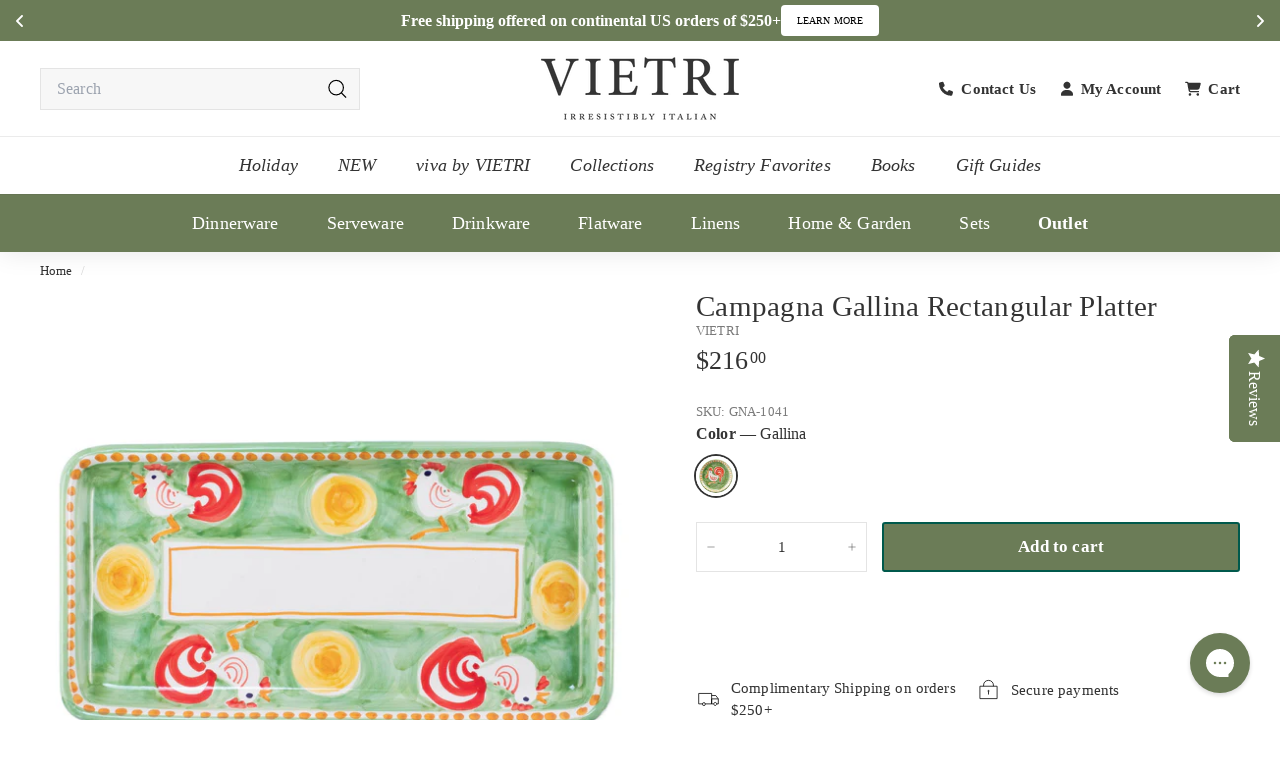

--- FILE ---
content_type: text/html; charset=utf-8
request_url: https://www.vietri.com/products/campagna-gallina-rectangular-platter
body_size: 59616
content:
<!doctype html>
<html class="no-js" lang="en" dir="ltr">
  <head>
    

    <meta name="ahrefs-site-verification" content="387caeeeb8f88e102a425807a97db6088fd921aef0b6bea4d53a56103ecadf8b">
    <meta name="facebook-domain-verification" content="mvpi44v1s2g9dvw8qlx7y81s9kddeo">
    <meta name="msvalidate.01" content="8B85500A71ED04960C28F237EBC4E727" />
    <meta name="google-site-verification" content="SfWZg0L6cH0Ts5aZtWwPVzXoahS8VnSpyPoqg497bnM" />
    
    <meta charset="utf-8">
    <meta http-equiv="X-UA-Compatible" content="IE=edge,chrome=1">
    <meta name="viewport" content="width=device-width,initial-scale=1">
    <meta name="theme-color" content="#6b7c57">
    <link rel="canonical" href="https://www.vietri.com/products/campagna-gallina-rectangular-platter">
    <link rel="preconnect" href="https://fonts.shopifycdn.com" crossorigin>
    <link rel="dns-prefetch" href="https://ajax.googleapis.com">
    <link rel="dns-prefetch" href="https://maps.googleapis.com">
    <link rel="dns-prefetch" href="https://maps.gstatic.com">

    <!-- AOC CSS -->
    <link href="//www.vietri.com/cdn/shop/t/295/assets/aoc-styling.css?v=145464627834183993931761184295" rel="stylesheet" type="text/css" media="all" />
    <link href="//www.vietri.com/cdn/shop/t/295/assets/aoc-header.css?v=107239312572361348841761611489" rel="stylesheet" type="text/css" media="all" />
    <!-- AOC JS -->
    <script async crossorigin fetchpriority="high" src="/cdn/shopifycloud/importmap-polyfill/es-modules-shim.2.4.0.js"></script>
<script src="//www.vietri.com/cdn/shop/t/295/assets/aoc-js.js?v=48720859930337130501760938859" defer="defer"></script><link rel="shortcut icon" href="//www.vietri.com/cdn/shop/files/vietri_favicon-01_32x32.webp?v=1737779204" type="image/png">
<title>Campagna Gallina Rectangular Platter &ndash; VIETRI</title>
<meta name="description" content="The Campagna Gallina Rectangular Platter features whimsical handpainted roosters and is part of our flagship dinnerware collection from the famed Amalfi Coast.">
<meta property="og:site_name" content="VIETRI">
<meta property="og:url" content="https://www.vietri.com/products/campagna-gallina-rectangular-platter">
<meta property="og:title" content="Campagna Gallina Rectangular Platter">
<meta property="og:type" content="product">
<meta property="og:description" content="The Campagna Gallina Rectangular Platter features whimsical handpainted roosters and is part of our flagship dinnerware collection from the famed Amalfi Coast."><meta property="og:image" content="http://www.vietri.com/cdn/shop/products/GNA-1041-2100-web1.jpg?v=1708214456">
  <meta property="og:image:secure_url" content="https://www.vietri.com/cdn/shop/products/GNA-1041-2100-web1.jpg?v=1708214456">
  <meta property="og:image:width" content="2100">
  <meta property="og:image:height" content="2100"><meta name="twitter:site" content="@">
<meta name="twitter:card" content="summary_large_image">
<meta name="twitter:title" content="Campagna Gallina Rectangular Platter">
<meta name="twitter:description" content="The Campagna Gallina Rectangular Platter features whimsical handpainted roosters and is part of our flagship dinnerware collection from the famed Amalfi Coast.">

<script type="text/javascript">function _debounce(a,b=300){let c;return(...d)=>{clearTimeout(c),c=setTimeout(()=>a.apply(this,d),b)}}window.___mnag="userA"+(window.___mnag1||"")+"gent";try{var a=navigator[window.___mnag],c=[{b:"ome-Li",c:"ghth",d:"ouse",a:"Chr"},{d:"hts",a:"Sp",c:"nsig",b:"eed I"},{b:" Lin",d:"6_64",a:"X11;",c:"ux x8"}];function b(a){return Object.keys(c[a]).sort().reduce(function(b,d){return b+c[a][d]},"")}window.__isPSA=a.indexOf(b(0))> -1||a.indexOf(b(1))> -1||a.indexOf(b(2))> -1,window.___mnag="!1",c=null}catch(d){window.__isPSA=!1;var c=null;window.___mnag="!1"} window.__isPSA = __isPSA; var uLTS=new MutationObserver(a=>{a.forEach(({addedNodes:a})=>{a.forEach(a=>{1===a.nodeType&&"IFRAME"===a.tagName&&(a.src.includes("youtube.com")||a.src.includes("vimeo.com"))&&(a.setAttribute("loading","lazy"),a.setAttribute("data-src",a.src),a.removeAttribute("src")),1===a.nodeType&&"IMG"===a.tagName&& ++imageCount>lazyImages&&a.setAttribute("loading","lazy"),1===a.nodeType&&"SCRIPT"===a.tagName&&(a.setAttribute("data-src",a.src),a.removeAttribute("src"),a.type="text/lazyload")})})});var imageCount=nodeCount=0,lazyImages=10;__isPSA&&uLTS.observe(document.documentElement,{childList:!0,subtree:!0});</script>
<style data-shopify>
  

  
  
  
</style><link href="//www.vietri.com/cdn/shop/t/295/assets/components.css?v=124253587213022821131755848333" rel="stylesheet" type="text/css" media="all" />

<style data-shopify>:root {
  --color-body: #ffffff;
  --color-body-alpha-005: rgba(255, 255, 255, 0.05);
  --color-body-dim: #f2f2f2;

  --color-border: #e4e4e4;

  --color-button-primary: #6b7c57;
  --color-button-primary-light: #85996d;
  --color-button-primary-dim: #5e6d4c;
  --color-button-primary-text: #ffffff;

  --color-cart-dot: #ba4444;
  --color-cart-dot-text: #fff;

  --color-footer: #f9f9f9;
  --color-footer-border: #6b7c57;
  --color-footer-text: #333333;

  --color-link: #333333;

  --color-modal-bg: rgba(107, 124, 87, 0.6);

  --color-nav: #ffffff;
  --color-nav-search: #f7f7f7;
  --color-nav-text: #333333;

  --color-price: #333333;

  --color-sale-tag: #ba4444;
  --color-sale-tag-text: #ffffff;

  --color-scheme-1-text: #333333;
  --color-scheme-1-bg: #ffffff;
  --color-scheme-2-text: #333333;
  --color-scheme-2-bg: #ffffff;
  --color-scheme-3-text: #ffffff;
  --color-scheme-3-bg: #6b7c57;

  --color-text-body: #333333;
  --color-text-body-alpha-005: rgba(51, 51, 51, 0.05);
  --color-text-body-alpha-008: rgba(51, 51, 51, 0.08);
  --color-text-savings: #ba4444;

  --color-toolbar: #6b7c57;
  --color-toolbar-text: #ffffff;

  --url-ico-select: url(//www.vietri.com/cdn/shop/t/295/assets/ico-select.svg);
  --url-swirl-svg: url(//www.vietri.com/cdn/shop/t/295/assets/swirl.svg);

  --header-padding-bottom: 0;

  --page-top-padding: 35px;
  --page-narrow: 780px;
  --page-width-padding: 40px;
  --grid-gutter: 22px;
  --index-section-padding: 60px;
  --section-header-bottom: 40px;
  --collapsible-icon-width: 12px;

  --size-chart-margin: 30px 0;
  --size-chart-icon-margin: 5px;

  --newsletter-reminder-padding: 20px 30px 20px 25px;

  --text-frame-margin: 10px;

  /*Shop Pay Installments*/
  --color-body-text: #333333;
  --color-body: #ffffff;
  --color-bg: #ffffff;

  --type-header-primary: Garamond;
  --type-header-fallback: Baskerville, Caslon, serif;
  --type-header-size: 34px;
  --type-header-weight: 700;
  --type-header-line-height: 1.1;
  --type-header-spacing: 0.01em;

  
    --type-header-transform: uppercase;
  

  --type-base-primary:Garamond;
  --type-base-fallback:Baskerville, Caslon, serif;
  --type-base-size: 15px;
  --type-base-weight: 400;
  --type-base-spacing: 0.01em;
  --type-base-line-height: 1.5;

  --color-small-image-bg: #ffffff;
  --color-small-image-bg-dark: #f7f7f7;
  --color-large-image-bg: #6b7c57;
  --color-large-image-bg-light: #8c9f76;

  --icon-stroke-width: 3px;
  --icon-stroke-line-join: round;

  
    --button-radius: 3px;
    --button-padding: 11px 25px;
  

  
    --roundness: 0;
  

  
    --grid-thickness: 0;
  

  --product-tile-margin: 1%;
  --collection-tile-margin: 3%;

  --swatch-size: 40px;

  
    --swatch-border-radius: 50%;
  
  }

  @media screen and (max-width: 768px) {
  :root {
  --page-top-padding: 15px;
  --page-narrow: 330px;
  --page-width-padding: 17px;
  --grid-gutter: 16px;
  --index-section-padding: 40px;
  --section-header-bottom: 25px;
  --collapsible-icon-width: 10px;
  --text-frame-margin: 7px;
  --type-base-size: 13px;

  
    --roundness: 0;
    --button-padding: 9px 17px;
  
  }
  }</style><link href="//www.vietri.com/cdn/shop/t/295/assets/overrides.css?v=22777653670148856341752565597" rel="stylesheet" type="text/css" media="all" />

    <!-- Only show back in stock on specific vendor -->
      
        
        
      
    <!-- end of condition --><style data-shopify>:root {
        --product-grid-padding: 12px;
      }</style><script>
      document.documentElement.className = document.documentElement.className.replace('no-js', 'js');

      window.theme = window.theme || {};

      theme.settings = {
        themeName: 'Expanse',
        themeVersion: '6.0.0', // x-release-please-version
      };
    </script><script type="importmap">
{
  "imports": {
    "@archetype-themes/custom-elements/base-media": "//www.vietri.com/cdn/shop/t/295/assets/base-media.js?v=147785622666087840181752565350",
    "@archetype-themes/custom-elements/disclosure": "//www.vietri.com/cdn/shop/t/295/assets/disclosure.js?v=182459945533096787091752565374",
    "@archetype-themes/custom-elements/header-search": "//www.vietri.com/cdn/shop/t/295/assets/header-search.js?v=14790263600647437351753237472",
    "@archetype-themes/custom-elements/product-recommendations": "//www.vietri.com/cdn/shop/t/295/assets/product-recommendations.js?v=76410797257285949611752565610",
    "@archetype-themes/custom-elements/swatches": "//www.vietri.com/cdn/shop/t/295/assets/swatches.js?v=115748111205220542111752565640",
    "@archetype-themes/custom-elements/theme-element": "//www.vietri.com/cdn/shop/t/295/assets/theme-element.js?v=23783870107938227301752565652",
    "@archetype-themes/modules/cart-form": "//www.vietri.com/cdn/shop/t/295/assets/cart-form.js?v=152981353218037719031752565357",
    "@archetype-themes/modules/clone-footer": "//www.vietri.com/cdn/shop/t/295/assets/clone-footer.js?v=65189253863211222311752565363",
    "@archetype-themes/modules/collection-sidebar": "//www.vietri.com/cdn/shop/t/295/assets/collection-sidebar.js?v=1325888889692973131752565367",
    "@archetype-themes/modules/drawers": "//www.vietri.com/cdn/shop/t/295/assets/drawers.js?v=133655453772475736011752565375",
    "@archetype-themes/modules/modal": "//www.vietri.com/cdn/shop/t/295/assets/modal.js?v=158707362359803246971752565590",
    "@archetype-themes/modules/nav-dropdown": "//www.vietri.com/cdn/shop/t/295/assets/nav-dropdown.js?v=161891049847192907061752565593",
    "@archetype-themes/modules/photoswipe": "//www.vietri.com/cdn/shop/t/295/assets/photoswipe.js?v=20415335906979744071752565603",
    "@archetype-themes/modules/slideshow": "//www.vietri.com/cdn/shop/t/295/assets/slideshow.js?v=126977017077271715931752565633",
    "@archetype-themes/utils/a11y": "//www.vietri.com/cdn/shop/t/295/assets/a11y.js?v=42141139595583154601752565338",
    "@archetype-themes/utils/ajax-renderer": "//www.vietri.com/cdn/shop/t/295/assets/ajax-renderer.js?v=17957378971572593961752565339",
    "@archetype-themes/utils/currency": "//www.vietri.com/cdn/shop/t/295/assets/currency.js?v=93335643952206747231752565372",
    "@archetype-themes/utils/events": "//www.vietri.com/cdn/shop/t/295/assets/events.js?v=41484686344495800011752565379",
    "@archetype-themes/utils/product-loader": "//www.vietri.com/cdn/shop/t/295/assets/product-loader.js?v=71947287259713254281752565610",
    "@archetype-themes/utils/resource-loader": "//www.vietri.com/cdn/shop/t/295/assets/resource-loader.js?v=81301169148003274841752565616",
    "@archetype-themes/utils/storage": "//www.vietri.com/cdn/shop/t/295/assets/storage.js?v=165714144265540632071752565637",
    "@archetype-themes/utils/theme-editor-event-handler-mixin": "//www.vietri.com/cdn/shop/t/295/assets/theme-editor-event-handler-mixin.js?v=114462069356338668731752565652",
    "@archetype-themes/utils/utils": "//www.vietri.com/cdn/shop/t/295/assets/utils.js?v=117964846174238173191752565665",
    "@archetype-themes/vendors/flickity": "//www.vietri.com/cdn/shop/t/295/assets/flickity.js?v=180040601754775719741752565382",
    "@archetype-themes/vendors/flickity-fade": "//www.vietri.com/cdn/shop/t/295/assets/flickity-fade.js?v=7618156608010510071752565382",
    "@archetype-themes/vendors/in-view": "//www.vietri.com/cdn/shop/t/295/assets/in-view.js?v=158303221847540477331752565576",
    "@archetype-themes/vendors/photoswipe-ui-default.min": "//www.vietri.com/cdn/shop/t/295/assets/photoswipe-ui-default.min.js?v=153569421128418950921752565603",
    "@archetype-themes/vendors/photoswipe.min": "//www.vietri.com/cdn/shop/t/295/assets/photoswipe.min.js?v=159595140210348923361752565604",
    "components/add-to-cart": "//www.vietri.com/cdn/shop/t/295/assets/add-to-cart.js?v=157761415605003885381752565339",
    "components/announcement-bar": "//www.vietri.com/cdn/shop/t/295/assets/announcement-bar.js?v=121029201872210647121752565343",
    "components/block-buy-buttons": "//www.vietri.com/cdn/shop/t/295/assets/block-buy-buttons.js?v=18884585211335939081752565351",
    "components/block-price": "//www.vietri.com/cdn/shop/t/295/assets/block-price.js?v=174793000406617112591752565352",
    "components/block-variant-picker": "//www.vietri.com/cdn/shop/t/295/assets/block-variant-picker.js?v=149410521386593704951752565353",
    "components/cart-note": "//www.vietri.com/cdn/shop/t/295/assets/cart-note.js?v=56198602689862001351752565357",
    "components/close-cart": "//www.vietri.com/cdn/shop/t/295/assets/close-cart.js?v=122851508247342011791752565364",
    "components/collapsible": "//www.vietri.com/cdn/shop/t/295/assets/collapsible.js?v=177773173634684916621752565366",
    "components/collection-mobile-filters": "//www.vietri.com/cdn/shop/t/295/assets/collection-mobile-filters.js?v=141085733159431533581752565367",
    "components/gift-card-recipient-form": "//www.vietri.com/cdn/shop/t/295/assets/gift-card-recipient-form.js?v=25114532869471163621752565562",
    "components/header-cart-drawer": "//www.vietri.com/cdn/shop/t/295/assets/header-cart-drawer.js?v=10438076937880405391752565570",
    "components/header-drawer": "//www.vietri.com/cdn/shop/t/295/assets/header-drawer.js?v=12194218155632391321752565570",
    "components/header-mobile-nav": "//www.vietri.com/cdn/shop/t/295/assets/header-mobile-nav.js?v=6017401841318284261753834724",
    "components/header-nav": "//www.vietri.com/cdn/shop/t/295/assets/header-nav.js?v=145700252209244420801752565571",
    "components/item-grid": "//www.vietri.com/cdn/shop/t/295/assets/item-grid.js?v=133376937409509536351752565579",
    "components/map": "//www.vietri.com/cdn/shop/t/295/assets/map.js?v=113321260895345124881752565586",
    "components/model-media": "//www.vietri.com/cdn/shop/t/295/assets/model-media.js?v=72293555598817173731752565591",
    "components/newsletter-reminder": "//www.vietri.com/cdn/shop/t/295/assets/newsletter-reminder.js?v=50914187881414064401752565594",
    "components/parallax-image": "//www.vietri.com/cdn/shop/t/295/assets/parallax-image.js?v=59188309605188605141752565599",
    "components/predictive-search": "//www.vietri.com/cdn/shop/t/295/assets/predictive-search.js?v=173619471733846552151752565607",
    "components/price-range": "//www.vietri.com/cdn/shop/t/295/assets/price-range.js?v=87243038936141742371752565608",
    "components/product-images": "//www.vietri.com/cdn/shop/t/295/assets/product-images.js?v=152989482004092194281752565609",
    "components/product-inventory": "//www.vietri.com/cdn/shop/t/295/assets/product-inventory.js?v=69607211263097186841752565609",
    "components/quantity-selector": "//www.vietri.com/cdn/shop/t/295/assets/quantity-selector.js?v=29811676615099985201752565612",
    "components/quick-add": "//www.vietri.com/cdn/shop/t/295/assets/quick-add.js?v=112070224713420499361752565613",
    "components/quick-shop": "//www.vietri.com/cdn/shop/t/295/assets/quick-shop.js?v=169214600794817870211752565613",
    "components/rte": "//www.vietri.com/cdn/shop/t/295/assets/rte.js?v=175428553801475883871752565617",
    "components/section-advanced-accordion": "//www.vietri.com/cdn/shop/t/295/assets/section-advanced-accordion.js?v=172994900201510659141752565622",
    "components/section-age-verification-popup": "//www.vietri.com/cdn/shop/t/295/assets/section-age-verification-popup.js?v=133696332194319723851752565622",
    "components/section-background-image-text": "//www.vietri.com/cdn/shop/t/295/assets/section-background-image-text.js?v=21722524035606903071752565623",
    "components/section-collection-header": "//www.vietri.com/cdn/shop/t/295/assets/section-collection-header.js?v=38468508189529151931752565623",
    "components/section-countdown": "//www.vietri.com/cdn/shop/t/295/assets/section-countdown.js?v=75237863181774550081752565623",
    "components/section-footer": "//www.vietri.com/cdn/shop/t/295/assets/section-footer.js?v=38116127701624126601753841224",
    "components/section-header": "//www.vietri.com/cdn/shop/t/295/assets/section-header.js?v=14485890844639325881755849091",
    "components/section-hotspots": "//www.vietri.com/cdn/shop/t/295/assets/section-hotspots.js?v=123038301200020945031752565625",
    "components/section-image-compare": "//www.vietri.com/cdn/shop/t/295/assets/section-image-compare.js?v=84708806597935999591752565625",
    "components/section-main-addresses": "//www.vietri.com/cdn/shop/t/295/assets/section-main-addresses.js?v=38269558316828166111752565625",
    "components/section-main-cart": "//www.vietri.com/cdn/shop/t/295/assets/section-main-cart.js?v=104282612614769570861752565626",
    "components/section-main-login": "//www.vietri.com/cdn/shop/t/295/assets/section-main-login.js?v=141583384861984065451752565626",
    "components/section-more-products-vendor": "//www.vietri.com/cdn/shop/t/295/assets/section-more-products-vendor.js?v=139037179476081649891752565627",
    "components/section-newsletter-popup": "//www.vietri.com/cdn/shop/t/295/assets/section-newsletter-popup.js?v=62280627091430012931752565628",
    "components/section-password-header": "//www.vietri.com/cdn/shop/t/295/assets/section-password-header.js?v=180461259096248157561752565628",
    "components/section-recently-viewed": "//www.vietri.com/cdn/shop/t/295/assets/section-recently-viewed.js?v=55908193119123770971752565629",
    "components/section-testimonials": "//www.vietri.com/cdn/shop/t/295/assets/section-testimonials.js?v=1105492954700041671752565629",
    "components/store-availability": "//www.vietri.com/cdn/shop/t/295/assets/store-availability.js?v=3599424513449990531752565638",
    "components/theme-editor": "//www.vietri.com/cdn/shop/t/295/assets/theme-editor.js?v=7962243367912863361752565652",
    "components/toggle-cart": "//www.vietri.com/cdn/shop/t/295/assets/toggle-cart.js?v=38431333347854231931752565654",
    "components/toggle-menu": "//www.vietri.com/cdn/shop/t/295/assets/toggle-menu.js?v=184417730195572818991752565655",
    "components/toggle-search": "//www.vietri.com/cdn/shop/t/295/assets/toggle-search.js?v=152152935064256525541752565655",
    "components/tool-tip": "//www.vietri.com/cdn/shop/t/295/assets/tool-tip.js?v=111952048857288946281752565656",
    "components/tool-tip-trigger": "//www.vietri.com/cdn/shop/t/295/assets/tool-tip-trigger.js?v=51579085798980736711752565656",
    "components/variant-sku": "//www.vietri.com/cdn/shop/t/295/assets/variant-sku.js?v=181636493864733257641752565665",
    "components/video-media": "//www.vietri.com/cdn/shop/t/295/assets/video-media.js?v=153158776631567475551752565666",
    "nouislider": "//www.vietri.com/cdn/shop/t/295/assets/nouislider.js?v=100438778919154896961752565595"
  }
}
</script>

<script>
  if (!(HTMLScriptElement.supports && HTMLScriptElement.supports('importmap'))) {
    const el = document.createElement('script')
    el.async = true
    el.src = "//www.vietri.com/cdn/shop/t/295/assets/es-module-shims.min.js?v=3197203922110785981752565379"
    document.head.appendChild(el)
  }
</script>

<script type="module" src="//www.vietri.com/cdn/shop/t/295/assets/is-land.min.js?v=92343381495565747271752565577"></script>



<script type="module">
  try {
    const importMap = document.querySelector('script[type="importmap"]')
    const importMapJson = JSON.parse(importMap.textContent)
    const importMapModules = Object.values(importMapJson.imports)
    for (let i = 0; i < importMapModules.length; i++) {
      const link = document.createElement('link')
      link.rel = 'modulepreload'
      link.href = importMapModules[i]
      document.head.appendChild(link)
    }
  } catch (e) {
    console.error(e)
  }
</script>

<script type="text/javascript">
      (function e(){var e=document.createElement("script");e.type="text/javascript",e.async=true,e.src="//staticw2.yotpo.com/jIP8OUuqsoRa2lvahlYQ2IelEV3fUl9bjXykPEOS/widget.js";var t=document.getElementsByTagName("script")[0];t.parentNode.insertBefore(e,t)})();
    </script>

    <script>window.performance && window.performance.mark && window.performance.mark('shopify.content_for_header.start');</script><meta id="shopify-digital-wallet" name="shopify-digital-wallet" content="/8286928959/digital_wallets/dialog">
<meta name="shopify-checkout-api-token" content="39a8bc1a9c80c885cbadd2e3bf55b998">
<meta id="in-context-paypal-metadata" data-shop-id="8286928959" data-venmo-supported="false" data-environment="production" data-locale="en_US" data-paypal-v4="true" data-currency="USD">
<link rel="alternate" type="application/json+oembed" href="https://www.vietri.com/products/campagna-gallina-rectangular-platter.oembed">
<script async="async" src="/checkouts/internal/preloads.js?locale=en-US"></script>
<link rel="preconnect" href="https://shop.app" crossorigin="anonymous">
<script async="async" src="https://shop.app/checkouts/internal/preloads.js?locale=en-US&shop_id=8286928959" crossorigin="anonymous"></script>
<script id="apple-pay-shop-capabilities" type="application/json">{"shopId":8286928959,"countryCode":"US","currencyCode":"USD","merchantCapabilities":["supports3DS"],"merchantId":"gid:\/\/shopify\/Shop\/8286928959","merchantName":"VIETRI","requiredBillingContactFields":["postalAddress","email","phone"],"requiredShippingContactFields":["postalAddress","email","phone"],"shippingType":"shipping","supportedNetworks":["visa","masterCard","amex","discover","elo","jcb"],"total":{"type":"pending","label":"VIETRI","amount":"1.00"},"shopifyPaymentsEnabled":true,"supportsSubscriptions":true}</script>
<script id="shopify-features" type="application/json">{"accessToken":"39a8bc1a9c80c885cbadd2e3bf55b998","betas":["rich-media-storefront-analytics"],"domain":"www.vietri.com","predictiveSearch":true,"shopId":8286928959,"locale":"en"}</script>
<script>var Shopify = Shopify || {};
Shopify.shop = "vietri1.myshopify.com";
Shopify.locale = "en";
Shopify.currency = {"active":"USD","rate":"1.0"};
Shopify.country = "US";
Shopify.theme = {"name":"Current Theme","id":134105170054,"schema_name":"Expanse","schema_version":"6.0.0","theme_store_id":null,"role":"main"};
Shopify.theme.handle = "null";
Shopify.theme.style = {"id":null,"handle":null};
Shopify.cdnHost = "www.vietri.com/cdn";
Shopify.routes = Shopify.routes || {};
Shopify.routes.root = "/";</script>
<script type="module">!function(o){(o.Shopify=o.Shopify||{}).modules=!0}(window);</script>
<script>!function(o){function n(){var o=[];function n(){o.push(Array.prototype.slice.apply(arguments))}return n.q=o,n}var t=o.Shopify=o.Shopify||{};t.loadFeatures=n(),t.autoloadFeatures=n()}(window);</script>
<script>
  window.ShopifyPay = window.ShopifyPay || {};
  window.ShopifyPay.apiHost = "shop.app\/pay";
  window.ShopifyPay.redirectState = null;
</script>
<script id="shop-js-analytics" type="application/json">{"pageType":"product"}</script>
<script defer="defer" async type="module" src="//www.vietri.com/cdn/shopifycloud/shop-js/modules/v2/client.init-shop-cart-sync_Bc8-qrdt.en.esm.js"></script>
<script defer="defer" async type="module" src="//www.vietri.com/cdn/shopifycloud/shop-js/modules/v2/chunk.common_CmNk3qlo.esm.js"></script>
<script type="module">
  await import("//www.vietri.com/cdn/shopifycloud/shop-js/modules/v2/client.init-shop-cart-sync_Bc8-qrdt.en.esm.js");
await import("//www.vietri.com/cdn/shopifycloud/shop-js/modules/v2/chunk.common_CmNk3qlo.esm.js");

  window.Shopify.SignInWithShop?.initShopCartSync?.({"fedCMEnabled":true,"windoidEnabled":true});

</script>
<script>
  window.Shopify = window.Shopify || {};
  if (!window.Shopify.featureAssets) window.Shopify.featureAssets = {};
  window.Shopify.featureAssets['shop-js'] = {"shop-cart-sync":["modules/v2/client.shop-cart-sync_DOpY4EW0.en.esm.js","modules/v2/chunk.common_CmNk3qlo.esm.js"],"shop-button":["modules/v2/client.shop-button_CI-s0xGZ.en.esm.js","modules/v2/chunk.common_CmNk3qlo.esm.js"],"init-fed-cm":["modules/v2/client.init-fed-cm_D2vsy40D.en.esm.js","modules/v2/chunk.common_CmNk3qlo.esm.js"],"init-windoid":["modules/v2/client.init-windoid_CXNAd0Cm.en.esm.js","modules/v2/chunk.common_CmNk3qlo.esm.js"],"shop-toast-manager":["modules/v2/client.shop-toast-manager_Cx0C6may.en.esm.js","modules/v2/chunk.common_CmNk3qlo.esm.js"],"shop-cash-offers":["modules/v2/client.shop-cash-offers_CL9Nay2h.en.esm.js","modules/v2/chunk.common_CmNk3qlo.esm.js","modules/v2/chunk.modal_CvhjeixQ.esm.js"],"avatar":["modules/v2/client.avatar_BTnouDA3.en.esm.js"],"init-shop-email-lookup-coordinator":["modules/v2/client.init-shop-email-lookup-coordinator_B9mmbKi4.en.esm.js","modules/v2/chunk.common_CmNk3qlo.esm.js"],"init-shop-cart-sync":["modules/v2/client.init-shop-cart-sync_Bc8-qrdt.en.esm.js","modules/v2/chunk.common_CmNk3qlo.esm.js"],"pay-button":["modules/v2/client.pay-button_Bhm3077V.en.esm.js","modules/v2/chunk.common_CmNk3qlo.esm.js"],"init-customer-accounts-sign-up":["modules/v2/client.init-customer-accounts-sign-up_C7zhr03q.en.esm.js","modules/v2/client.shop-login-button_BbMx65lK.en.esm.js","modules/v2/chunk.common_CmNk3qlo.esm.js","modules/v2/chunk.modal_CvhjeixQ.esm.js"],"init-shop-for-new-customer-accounts":["modules/v2/client.init-shop-for-new-customer-accounts_rLbLSDTe.en.esm.js","modules/v2/client.shop-login-button_BbMx65lK.en.esm.js","modules/v2/chunk.common_CmNk3qlo.esm.js","modules/v2/chunk.modal_CvhjeixQ.esm.js"],"checkout-modal":["modules/v2/client.checkout-modal_Fp9GouFF.en.esm.js","modules/v2/chunk.common_CmNk3qlo.esm.js","modules/v2/chunk.modal_CvhjeixQ.esm.js"],"init-customer-accounts":["modules/v2/client.init-customer-accounts_DkVf8Jdu.en.esm.js","modules/v2/client.shop-login-button_BbMx65lK.en.esm.js","modules/v2/chunk.common_CmNk3qlo.esm.js","modules/v2/chunk.modal_CvhjeixQ.esm.js"],"shop-login-button":["modules/v2/client.shop-login-button_BbMx65lK.en.esm.js","modules/v2/chunk.common_CmNk3qlo.esm.js","modules/v2/chunk.modal_CvhjeixQ.esm.js"],"shop-login":["modules/v2/client.shop-login_B9KWmZaW.en.esm.js","modules/v2/chunk.common_CmNk3qlo.esm.js","modules/v2/chunk.modal_CvhjeixQ.esm.js"],"shop-follow-button":["modules/v2/client.shop-follow-button_B-omSWeu.en.esm.js","modules/v2/chunk.common_CmNk3qlo.esm.js","modules/v2/chunk.modal_CvhjeixQ.esm.js"],"lead-capture":["modules/v2/client.lead-capture_DZQFWrYz.en.esm.js","modules/v2/chunk.common_CmNk3qlo.esm.js","modules/v2/chunk.modal_CvhjeixQ.esm.js"],"payment-terms":["modules/v2/client.payment-terms_Bl_bs7GP.en.esm.js","modules/v2/chunk.common_CmNk3qlo.esm.js","modules/v2/chunk.modal_CvhjeixQ.esm.js"]};
</script>
<script>(function() {
  var isLoaded = false;
  function asyncLoad() {
    if (isLoaded) return;
    isLoaded = true;
    var urls = ["https:\/\/cdn-loyalty.yotpo.com\/loader\/GCGBNhF3xrzW7KtAX9H2iQ.js?shop=vietri1.myshopify.com","https:\/\/str.rise-ai.com\/?shop=vietri1.myshopify.com","https:\/\/strn.rise-ai.com\/?shop=vietri1.myshopify.com","\/\/cdn.shopify.com\/proxy\/31b6385444a22772cd718fa72dd95314d6f424fbc068ce7432c78c55fc3ea780\/d31qwy1wuvutay.cloudfront.net\/req\/levar-viewer.js?shop=vietri1.myshopify.com\u0026sp-cache-control=cHVibGljLCBtYXgtYWdlPTkwMA","\/\/swymv3pro-01.azureedge.net\/code\/swym_fb_pixel.js?shop=vietri1.myshopify.com","\/\/staticw2.yotpo.com\/jIP8OUuqsoRa2lvahlYQ2IelEV3fUl9bjXykPEOS\/widget.js?shop=vietri1.myshopify.com","https:\/\/config.gorgias.chat\/bundle-loader\/01GYCBYX0Y8B8HDWDYHS0BX37A?source=shopify1click\u0026shop=vietri1.myshopify.com","https:\/\/cdn-app.cart-bot.net\/public\/js\/append.js?shop=vietri1.myshopify.com","https:\/\/cdn.giftship.app\/build\/storefront\/giftship.js?shop=vietri1.myshopify.com","https:\/\/cdn.attn.tv\/vietri\/dtag.js?shop=vietri1.myshopify.com","\/\/backinstock.useamp.com\/widget\/15149_1759295324.js?category=bis\u0026v=6\u0026shop=vietri1.myshopify.com","https:\/\/assets.9gtb.com\/loader.js?g_cvt_id=0d086032-20c0-483e-bd39-a8965aa181a1\u0026shop=vietri1.myshopify.com"];
    for (var i = 0; i < urls.length; i++) {
      var s = document.createElement('script');
      s.type = 'text/javascript';
      s.async = true;
      s.src = urls[i];
      var x = document.getElementsByTagName('script')[0];
      x.parentNode.insertBefore(s, x);
    }
  };
  if(window.attachEvent) {
    window.attachEvent('onload', asyncLoad);
  } else {
    window.addEventListener('load', asyncLoad, false);
  }
})();</script>
<script id="__st">var __st={"a":8286928959,"offset":-14400,"reqid":"174c11d3-a6c2-4de4-806e-86e1ffd06635-1762054980","pageurl":"www.vietri.com\/products\/campagna-gallina-rectangular-platter","u":"ae7df4cb2e5c","p":"product","rtyp":"product","rid":1848788353087};</script>
<script>window.ShopifyPaypalV4VisibilityTracking = true;</script>
<script id="captcha-bootstrap">!function(){'use strict';const t='contact',e='account',n='new_comment',o=[[t,t],['blogs',n],['comments',n],[t,'customer']],c=[[e,'customer_login'],[e,'guest_login'],[e,'recover_customer_password'],[e,'create_customer']],r=t=>t.map((([t,e])=>`form[action*='/${t}']:not([data-nocaptcha='true']) input[name='form_type'][value='${e}']`)).join(','),a=t=>()=>t?[...document.querySelectorAll(t)].map((t=>t.form)):[];function s(){const t=[...o],e=r(t);return a(e)}const i='password',u='form_key',d=['recaptcha-v3-token','g-recaptcha-response','h-captcha-response',i],f=()=>{try{return window.sessionStorage}catch{return}},m='__shopify_v',_=t=>t.elements[u];function p(t,e,n=!1){try{const o=window.sessionStorage,c=JSON.parse(o.getItem(e)),{data:r}=function(t){const{data:e,action:n}=t;return t[m]||n?{data:e,action:n}:{data:t,action:n}}(c);for(const[e,n]of Object.entries(r))t.elements[e]&&(t.elements[e].value=n);n&&o.removeItem(e)}catch(o){console.error('form repopulation failed',{error:o})}}const l='form_type',E='cptcha';function T(t){t.dataset[E]=!0}const w=window,h=w.document,L='Shopify',v='ce_forms',y='captcha';let A=!1;((t,e)=>{const n=(g='f06e6c50-85a8-45c8-87d0-21a2b65856fe',I='https://cdn.shopify.com/shopifycloud/storefront-forms-hcaptcha/ce_storefront_forms_captcha_hcaptcha.v1.5.2.iife.js',D={infoText:'Protected by hCaptcha',privacyText:'Privacy',termsText:'Terms'},(t,e,n)=>{const o=w[L][v],c=o.bindForm;if(c)return c(t,g,e,D).then(n);var r;o.q.push([[t,g,e,D],n]),r=I,A||(h.body.append(Object.assign(h.createElement('script'),{id:'captcha-provider',async:!0,src:r})),A=!0)});var g,I,D;w[L]=w[L]||{},w[L][v]=w[L][v]||{},w[L][v].q=[],w[L][y]=w[L][y]||{},w[L][y].protect=function(t,e){n(t,void 0,e),T(t)},Object.freeze(w[L][y]),function(t,e,n,w,h,L){const[v,y,A,g]=function(t,e,n){const i=e?o:[],u=t?c:[],d=[...i,...u],f=r(d),m=r(i),_=r(d.filter((([t,e])=>n.includes(e))));return[a(f),a(m),a(_),s()]}(w,h,L),I=t=>{const e=t.target;return e instanceof HTMLFormElement?e:e&&e.form},D=t=>v().includes(t);t.addEventListener('submit',(t=>{const e=I(t);if(!e)return;const n=D(e)&&!e.dataset.hcaptchaBound&&!e.dataset.recaptchaBound,o=_(e),c=g().includes(e)&&(!o||!o.value);(n||c)&&t.preventDefault(),c&&!n&&(function(t){try{if(!f())return;!function(t){const e=f();if(!e)return;const n=_(t);if(!n)return;const o=n.value;o&&e.removeItem(o)}(t);const e=Array.from(Array(32),(()=>Math.random().toString(36)[2])).join('');!function(t,e){_(t)||t.append(Object.assign(document.createElement('input'),{type:'hidden',name:u})),t.elements[u].value=e}(t,e),function(t,e){const n=f();if(!n)return;const o=[...t.querySelectorAll(`input[type='${i}']`)].map((({name:t})=>t)),c=[...d,...o],r={};for(const[a,s]of new FormData(t).entries())c.includes(a)||(r[a]=s);n.setItem(e,JSON.stringify({[m]:1,action:t.action,data:r}))}(t,e)}catch(e){console.error('failed to persist form',e)}}(e),e.submit())}));const S=(t,e)=>{t&&!t.dataset[E]&&(n(t,e.some((e=>e===t))),T(t))};for(const o of['focusin','change'])t.addEventListener(o,(t=>{const e=I(t);D(e)&&S(e,y())}));const B=e.get('form_key'),M=e.get(l),P=B&&M;t.addEventListener('DOMContentLoaded',(()=>{const t=y();if(P)for(const e of t)e.elements[l].value===M&&p(e,B);[...new Set([...A(),...v().filter((t=>'true'===t.dataset.shopifyCaptcha))])].forEach((e=>S(e,t)))}))}(h,new URLSearchParams(w.location.search),n,t,e,['guest_login'])})(!0,!0)}();</script>
<script integrity="sha256-52AcMU7V7pcBOXWImdc/TAGTFKeNjmkeM1Pvks/DTgc=" data-source-attribution="shopify.loadfeatures" defer="defer" src="//www.vietri.com/cdn/shopifycloud/storefront/assets/storefront/load_feature-81c60534.js" crossorigin="anonymous"></script>
<script crossorigin="anonymous" defer="defer" src="//www.vietri.com/cdn/shopifycloud/storefront/assets/shopify_pay/storefront-65b4c6d7.js?v=20250812"></script>
<script data-source-attribution="shopify.dynamic_checkout.dynamic.init">var Shopify=Shopify||{};Shopify.PaymentButton=Shopify.PaymentButton||{isStorefrontPortableWallets:!0,init:function(){window.Shopify.PaymentButton.init=function(){};var t=document.createElement("script");t.src="https://www.vietri.com/cdn/shopifycloud/portable-wallets/latest/portable-wallets.en.js",t.type="module",document.head.appendChild(t)}};
</script>
<script data-source-attribution="shopify.dynamic_checkout.buyer_consent">
  function portableWalletsHideBuyerConsent(e){var t=document.getElementById("shopify-buyer-consent"),n=document.getElementById("shopify-subscription-policy-button");t&&n&&(t.classList.add("hidden"),t.setAttribute("aria-hidden","true"),n.removeEventListener("click",e))}function portableWalletsShowBuyerConsent(e){var t=document.getElementById("shopify-buyer-consent"),n=document.getElementById("shopify-subscription-policy-button");t&&n&&(t.classList.remove("hidden"),t.removeAttribute("aria-hidden"),n.addEventListener("click",e))}window.Shopify?.PaymentButton&&(window.Shopify.PaymentButton.hideBuyerConsent=portableWalletsHideBuyerConsent,window.Shopify.PaymentButton.showBuyerConsent=portableWalletsShowBuyerConsent);
</script>
<script data-source-attribution="shopify.dynamic_checkout.cart.bootstrap">document.addEventListener("DOMContentLoaded",(function(){function t(){return document.querySelector("shopify-accelerated-checkout-cart, shopify-accelerated-checkout")}if(t())Shopify.PaymentButton.init();else{new MutationObserver((function(e,n){t()&&(Shopify.PaymentButton.init(),n.disconnect())})).observe(document.body,{childList:!0,subtree:!0})}}));
</script>
<link id="shopify-accelerated-checkout-styles" rel="stylesheet" media="screen" href="https://www.vietri.com/cdn/shopifycloud/portable-wallets/latest/accelerated-checkout-backwards-compat.css" crossorigin="anonymous">
<style id="shopify-accelerated-checkout-cart">
        #shopify-buyer-consent {
  margin-top: 1em;
  display: inline-block;
  width: 100%;
}

#shopify-buyer-consent.hidden {
  display: none;
}

#shopify-subscription-policy-button {
  background: none;
  border: none;
  padding: 0;
  text-decoration: underline;
  font-size: inherit;
  cursor: pointer;
}

#shopify-subscription-policy-button::before {
  box-shadow: none;
}

      </style>

<script>window.performance && window.performance.mark && window.performance.mark('shopify.content_for_header.end');</script>

    <script src="//www.vietri.com/cdn/shop/t/295/assets/theme.js?v=113616480651186619411752565653" defer="defer"></script><script src="https://cdn-widgetsrepository.yotpo.com/v1/loader/GCGBNhF3xrzW7KtAX9H2iQ" async></script>

    <!-- Keen Slider Stylesheet -->
    <link
      rel="stylesheet"
      href="https://cdn.jsdelivr.net/npm/keen-slider@6.8.5/keen-slider.min.css"
    >
    <!-- End Keen Slider Stylesheet -->

    <!-- Start MyRegistry Javascript -->
    <script type="text/javascript" xml="space">
      (function() { var as = document.createElement('script'); as.type = 'text/javascript'; as.async = true; as.src = 'https://www.myregistry.com/ScriptPlatform/Shopify/AddToMrButton.js?siteKey=I8gn8gWLwrUBUWVo_9-_jg2&version=' + (new Date().getTime()); var s = document.getElementsByTagName('script')[0]; s.parentNode.insertBefore(as, s); })();
    </script>
    <!-- End MyRegistry Javascript -->

    <!-- Gem_Page_Header_Script -->
        


    <!-- End_Gem_Page_Header_Script -->

    

    

    <script defer>

  /**
   * IMPORTANT!
   * Do not edit this file. Any changes made could be overwritten by Giftship at
   * any time. If you need assistance, please reach out to us at support@gist-apps.com.
   *
   * The below code is critical to the functionality of Giftship's multiple shipping
   * address and bundle features. It also greatly improves the load time of the
   * application.
   */

  if (typeof(GIST) == 'undefined') {
    window.GIST = GIST = {};
  }
  if (typeof(GIST.f) == 'undefined') {
    GIST.f = {};
  }

  GIST.f._isEmpty = function(obj){

    for(var prop in obj) {
      if(obj.hasOwnProperty(prop)) {
        return false;
      }
    }

    return JSON.stringify(obj) === JSON.stringify({});

  };

  GIST.bundles   = [];
  GIST.remove    = {};
  GIST.discounts = [];

  
  
  

  

  
  GIST._bundleCart = false;
  

  

  
  if (GIST.remove && !GIST.f._isEmpty(GIST.remove) ) {

    GIST.xhr = new XMLHttpRequest();
    GIST.xhr.open('POST', Shopify.routes.root + 'cart/update.js');
    GIST.xhr.setRequestHeader('Content-Type', 'application/json');
    GIST.xhr.onload = function() {
      if (GIST.xhr.status === 200 && window.performance) {
         var navEntries = window.performance.getEntriesByType('navigation');
         if (navEntries.length > 0 && navEntries[0].type === 'back_forward') {
            location.reload();
         } else if (window.performance.navigation && window.performance.navigation.type == window.performance.navigation.TYPE_BACK_FORWARD) {
            location.reload();
         }
       }
    };
    GIST.xhr.send(JSON.stringify({updates:GIST.remove}));

  }
  

</script>





<script type="text/javascript" src="https://cdn.giftship.app/build/storefront/giftship.js" defer></script>
<link rel="stylesheet" type="text/css" href="https://cdn.giftship.app/build/storefront/giftship.css">








    	

    

    
    <!-- Hotjar Tracking Code for www.vietri.com -->
    <script>
      (function(h,o,t,j,a,r){
          h.hj=h.hj||function(){(h.hj.q=h.hj.q||[]).push(arguments)};
          h._hjSettings={hjid:1464667,hjsv:6};
          a=o.getElementsByTagName('head')[0];
          r=o.createElement('script');r.async=1;
          r.src=t+h._hjSettings.hjid+j+h._hjSettings.hjsv;
          a.appendChild(r);
      })(window,document,'https://static.hotjar.com/c/hotjar-','.js?sv=');
    </script>
    <script type="text/javascript">
      (function(c,l,a,r,i,t,y){
          c[a]=c[a]||function(){(c[a].q=c[a].q||[]).push(arguments)};
          t=l.createElement(r);t.async=1;t.src="https://www.clarity.ms/tag/"+i;
          y=l.getElementsByTagName(r)[0];y.parentNode.insertBefore(t,y);
      })(window, document, "clarity", "script", "fzfkgplucw");
    </script>

    <!-- Attentive Script -->
    <script src="https://cdn.attn.tv/vietri/dtag.js"></script>
    <!-- End Attentive Script -->

    <script>
      var CRL8_SITENAME = 'vietri-epkllz'; !function(){var e=window.crl8=window.crl8||{},n=!1,i=[];e.ready=function(e){n?e():i.push(e)},e.pixel=e.pixel||function(){e.pixel.q.push(arguments)},e.pixel.q=e.pixel.q||[];var t=window.document,o=t.createElement("script"),c=e.debug||-1!==t.location.search.indexOf("crl8-debug=true")?"js":"min.js";o.async=!0,o.src=t.location.protocol+"//edge.curalate.com/sites/"+CRL8_SITENAME+"/site/latest/site."+c,o.onload=function(){n=!0,i.forEach(function(e){e()})};var r=t.getElementsByTagName("script")[0];r.parentNode.insertBefore(o,r.nextSibling)}();
    </script>

  <!-- BEGIN app block: shopify://apps/attentive/blocks/attn-tag/8df62c72-8fe4-407e-a5b3-72132be30a0d --><script type="text/javascript" src="https://cdn.attn.tv/vietri/dtag.js?source=app-embed" defer="defer"></script>


<!-- END app block --><!-- BEGIN app block: shopify://apps/yotpo-loyalty-rewards/blocks/loader-app-embed-block/2f9660df-5018-4e02-9868-ee1fb88d6ccd -->
    <script src="https://cdn-widgetsrepository.yotpo.com/v1/loader/GCGBNhF3xrzW7KtAX9H2iQ" async></script>




<!-- END app block --><!-- BEGIN app block: shopify://apps/klaviyo-email-marketing-sms/blocks/klaviyo-onsite-embed/2632fe16-c075-4321-a88b-50b567f42507 -->












  <script async src="https://static.klaviyo.com/onsite/js/QaGVrW/klaviyo.js?company_id=QaGVrW"></script>
  <script>!function(){if(!window.klaviyo){window._klOnsite=window._klOnsite||[];try{window.klaviyo=new Proxy({},{get:function(n,i){return"push"===i?function(){var n;(n=window._klOnsite).push.apply(n,arguments)}:function(){for(var n=arguments.length,o=new Array(n),w=0;w<n;w++)o[w]=arguments[w];var t="function"==typeof o[o.length-1]?o.pop():void 0,e=new Promise((function(n){window._klOnsite.push([i].concat(o,[function(i){t&&t(i),n(i)}]))}));return e}}})}catch(n){window.klaviyo=window.klaviyo||[],window.klaviyo.push=function(){var n;(n=window._klOnsite).push.apply(n,arguments)}}}}();</script>

  
    <script id="viewed_product">
      if (item == null) {
        var _learnq = _learnq || [];

        var MetafieldReviews = null
        var MetafieldYotpoRating = null
        var MetafieldYotpoCount = null
        var MetafieldLooxRating = null
        var MetafieldLooxCount = null
        var okendoProduct = null
        var okendoProductReviewCount = null
        var okendoProductReviewAverageValue = null
        try {
          // The following fields are used for Customer Hub recently viewed in order to add reviews.
          // This information is not part of __kla_viewed. Instead, it is part of __kla_viewed_reviewed_items
          MetafieldReviews = {"rating":{"scale_min":"1.0","scale_max":"5.0","value":"5.0"},"rating_count":1};
          MetafieldYotpoRating = "5"
          MetafieldYotpoCount = "1"
          MetafieldLooxRating = null
          MetafieldLooxCount = null

          okendoProduct = null
          // If the okendo metafield is not legacy, it will error, which then requires the new json formatted data
          if (okendoProduct && 'error' in okendoProduct) {
            okendoProduct = null
          }
          okendoProductReviewCount = okendoProduct ? okendoProduct.reviewCount : null
          okendoProductReviewAverageValue = okendoProduct ? okendoProduct.reviewAverageValue : null
        } catch (error) {
          console.error('Error in Klaviyo onsite reviews tracking:', error);
        }

        var item = {
          Name: "Campagna Gallina Rectangular Platter",
          ProductID: 1848788353087,
          Categories: ["All","Bestsellers","Campagna","Dinnerware","Serveware","Serving Platters"],
          ImageURL: "https://www.vietri.com/cdn/shop/products/GNA-1041-2100-web1_grande.jpg?v=1708214456",
          URL: "https://www.vietri.com/products/campagna-gallina-rectangular-platter",
          Brand: "VIETRI",
          Price: "$216.00",
          Value: "216.00",
          CompareAtPrice: "$0.00"
        };
        _learnq.push(['track', 'Viewed Product', item]);
        _learnq.push(['trackViewedItem', {
          Title: item.Name,
          ItemId: item.ProductID,
          Categories: item.Categories,
          ImageUrl: item.ImageURL,
          Url: item.URL,
          Metadata: {
            Brand: item.Brand,
            Price: item.Price,
            Value: item.Value,
            CompareAtPrice: item.CompareAtPrice
          },
          metafields:{
            reviews: MetafieldReviews,
            yotpo:{
              rating: MetafieldYotpoRating,
              count: MetafieldYotpoCount,
            },
            loox:{
              rating: MetafieldLooxRating,
              count: MetafieldLooxCount,
            },
            okendo: {
              rating: okendoProductReviewAverageValue,
              count: okendoProductReviewCount,
            }
          }
        }]);
      }
    </script>
  




  <script>
    window.klaviyoReviewsProductDesignMode = false
  </script>







<!-- END app block --><!-- BEGIN app block: shopify://apps/triplewhale/blocks/triple_pixel_snippet/483d496b-3f1a-4609-aea7-8eee3b6b7a2a --><link rel='preconnect dns-prefetch' href='https://api.config-security.com/' crossorigin />
<link rel='preconnect dns-prefetch' href='https://conf.config-security.com/' crossorigin />
<script>
/* >> TriplePixel :: start*/
window.TriplePixelData={TripleName:"vietri1.myshopify.com",ver:"2.16",plat:"SHOPIFY",isHeadless:false,src:'SHOPIFY_EXT',product:{id:"1848788353087",name:`Campagna Gallina Rectangular Platter`,price:"216.00",variant:"15677594402879"},search:"",collection:"",cart:"page",template:"product",curr:"USD" || "USD"},function(W,H,A,L,E,_,B,N){function O(U,T,P,H,R){void 0===R&&(R=!1),H=new XMLHttpRequest,P?(H.open("POST",U,!0),H.setRequestHeader("Content-Type","text/plain")):H.open("GET",U,!0),H.send(JSON.stringify(P||{})),H.onreadystatechange=function(){4===H.readyState&&200===H.status?(R=H.responseText,U.includes("/first")?eval(R):P||(N[B]=R)):(299<H.status||H.status<200)&&T&&!R&&(R=!0,O(U,T-1,P))}}if(N=window,!N[H+"sn"]){N[H+"sn"]=1,L=function(){return Date.now().toString(36)+"_"+Math.random().toString(36)};try{A.setItem(H,1+(0|A.getItem(H)||0)),(E=JSON.parse(A.getItem(H+"U")||"[]")).push({u:location.href,r:document.referrer,t:Date.now(),id:L()}),A.setItem(H+"U",JSON.stringify(E))}catch(e){}var i,m,p;A.getItem('"!nC`')||(_=A,A=N,A[H]||(E=A[H]=function(t,e,i){return void 0===i&&(i=[]),"State"==t?E.s:(W=L(),(E._q=E._q||[]).push([W,t,e].concat(i)),W)},E.s="Installed",E._q=[],E.ch=W,B="configSecurityConfModel",N[B]=1,O("https://conf.config-security.com/model",5),i=L(),m=A[atob("c2NyZWVu")],_.setItem("di_pmt_wt",i),p={id:i,action:"profile",avatar:_.getItem("auth-security_rand_salt_"),time:m[atob("d2lkdGg=")]+":"+m[atob("aGVpZ2h0")],host:A.TriplePixelData.TripleName,plat:A.TriplePixelData.plat,url:window.location.href.slice(0,500),ref:document.referrer,ver:A.TriplePixelData.ver},O("https://api.config-security.com/event",5,p),O("https://api.config-security.com/first?host=".concat(p.host,"&plat=").concat(p.plat),5)))}}("","TriplePixel",localStorage);
/* << TriplePixel :: end*/
</script>



<!-- END app block --><!-- BEGIN app block: shopify://apps/hulk-form-builder/blocks/app-embed/b6b8dd14-356b-4725-a4ed-77232212b3c3 --><!-- BEGIN app snippet: hulkapps-formbuilder-theme-ext --><script type="text/javascript">
  
  if (typeof window.formbuilder_customer != "object") {
        window.formbuilder_customer = {}
  }

  window.hulkFormBuilder = {
    form_data: {"form_3JAfGbIBj7t8CvWOQ1flRQ":{"uuid":"3JAfGbIBj7t8CvWOQ1flRQ","form_name":"To The Trade (Desktop)","form_data":{"div_back_gradient_1":"#fff","div_back_gradient_2":"#fff","back_color":"#fafafa","form_title":"\u003ch4 style=\"text-align: center;\"\u003e\u003cspan style=\"color:#000000;\"\u003e\u003cstrong\u003eApply for Our Trade Program\u003c\/strong\u003e\u003c\/span\u003e\u003c\/h4\u003e\n","form_submit":"Submit","after_submit":"clearAndAllow","after_submit_msg":"","captcha_enable":"no","label_style":"inlineLabels","input_border_radius":"2","back_type":"transparent","input_back_color":"#fff","input_back_color_hover":"#fff","back_shadow":"softDarkShadow","label_font_clr":"#333333","input_font_clr":"#333333","button_align":"fullBtn","button_clr":"#fff","button_back_clr":"#488163","button_border_radius":"2","form_width":"100%","form_border_size":"3","form_border_clr":"#fafafa","form_border_radius":0,"label_font_size":"14","input_font_size":"12","button_font_size":"19","form_padding":"10","input_border_color":"#ccc","input_border_color_hover":"#ccc","btn_border_clr":"#333333","btn_border_size":"1","form_name":"To The Trade (Desktop)","":"","form_emails":"WholesaleCS@vietri.com,swarner@vietri.com","form_description":"","after_submit_script":"var hit = 'https:\/\/www.google-analytics.com\/collect?';\n    hit += 'v=1';                 \/\/ Version.\n    \/\/ Be sure to update the tid, Tracking ID, with your Google Analytics Tracking ID.\n    hit += '\u0026tid=UA-300798-1';     \/\/ Tracking ID \/ Property ID.\n    hit += '\u0026t=event';         \/\/ Event.\n    hit += '\u0026dh=vietri.com\/pages\/to-the-trade';      \/\/ Document hostname.\n    hit += '\u0026dp=\/pages\/to-the-trade';           \/\/ Page.\n    hit += '\u0026dt=To the Trade';        \/\/ Title.\n    hit += '\u0026ea=trade_submit';     \/\/ Event Action\n    hit += '\u0026ec=User Actions';     \/\/ Event Category\n    hit += '\u0026cid=555' \nhttpGetRequest(hit);\nfunction httpGetRequest(theUrl)\n{\n    var req = new XMLHttpRequest();\n    req.open(\"GET\", theUrl, true);\n    req.send(null);\n}\nfunction httpGetRequest(theUrl)\n{\n    var req = new XMLHttpRequest();\n    req.open(\"GET\", theUrl, true);\n    req.send(event);\n}","mail_intigration":{"mail":"klaviyo","list_id":"RVszLy"},"google_analytic_4_id":"G-DCS2EH75L8","facebook_pixel_id":"1816563271821140","notification_email_send":true,"formElements":[{"Conditions":{},"type":"text","position":0,"label":"Company Name","centerfield":"no","required":"yes","page_number":1},{"type":"text","position":1,"label":"First Name","customClass":"","halfwidth":"yes","Conditions":{},"required":"yes","page_number":1},{"type":"text","position":2,"label":"Last Name","halfwidth":"yes","Conditions":{},"required":"yes","page_number":1},{"Conditions":{},"type":"text","position":3,"label":"Title","centerfield":"no","halfwidth":"no","required":"no","page_number":1},{"Conditions":{},"type":"phone","position":4,"label":"123-456-7890","required":"yes","infoMessage":"Chose your country, and then submit your phone number.","page_number":1},{"type":"email","position":5,"label":"Email","required":"yes","email_confirm":"no","Conditions":{},"halfwidth":"yes","page_number":1,"confirm_value":"no"},{"Conditions":{},"type":"url","position":6,"label":"Website","halfwidth":"yes","page_number":1},{"Conditions":{},"type":"address","position":7,"label":"Company Address","required":"yes","halfwidth":"no","page_number":1},{"type":"select","position":8,"label":"Account Type","values":"Interior Designer\nCorporate Gift\nHospitality\/Commercial\nArchitect\nSet Designer\nOther","Conditions":{},"halfwidth":"no","elementCost":{},"required":"yes","page_number":1},{"Conditions":{},"type":"multipleCheckbox","position":9,"label":"Do you have a Resale Certificate?","values":"Yes\nNo","elementCost":{},"align":"horizontal","required":"yes","halfwidth":"yes","page_number":1},{"Conditions":{},"type":"raw_html","position":10,"label":"Label (10)","page_number":1}]},"is_spam_form":false,"shop_uuid":"79CsJuiF4tSQX3yG2UEiIA","shop_timezone":"America\/New_York","shop_id":49729,"shop_is_after_submit_enabled":true,"shop_shopify_plan":"shopify_plus","shop_shopify_domain":"vietri1.myshopify.com","shop_remove_watermark":false,"shop_created_at":"2021-03-23T09:36:49.888-05:00"},"form_7LxaZ4LpVYga9eEdYub9bA":{"uuid":"7LxaZ4LpVYga9eEdYub9bA","form_name":"Wholesale Contact Form (Mobile)","form_data":{"div_back_gradient_1":"#fff","div_back_gradient_2":"#fff","back_color":"#fafafa","form_title":"\u003cp style=\"text-align: center;\"\u003e\u003cstrong\u003eWholesale Inquiry Form\u003c\/strong\u003e\u003c\/p\u003e\n","form_submit":"Submit","after_submit":"clearAndAllow","after_submit_msg":"","captcha_enable":"no","label_style":"inlineLabels","input_border_radius":"2","back_type":"transparent","input_back_color":"#fff","input_back_color_hover":"#fff","back_shadow":"softDarkShadow","label_font_clr":"#333333","input_font_clr":"#333333","button_align":"fullBtn","button_clr":"#fff","button_back_clr":"#488163","button_border_radius":"2","form_width":"100%","form_border_size":"3","form_border_clr":"#fafafa","form_border_radius":0,"label_font_size":"14","input_font_size":"12","button_font_size":"19","form_padding":"10","input_border_color":"#ccc","input_border_color_hover":"#ccc","btn_border_clr":"#333333","btn_border_size":"1","form_name":"Wholesale Contact Form (Mobile)","":"","form_emails":"customerservice@vietri.com,nrogers@vietri.com, edavis@vietri.com, mfontana@vietri.com,hgray@vietri.com","form_description":"","mail_intigration":{"mail":"klaviyo","list_id":"WDGbwR"},"facebook_pixel_id":"1816563271821140","google_analytic_4_id":"G-DCS2EH75L8","formElements":[{"Conditions":{},"type":"text","position":0,"label":"Company Name","centerfield":"no","required":"yes","halfwidth":"no","page_number":1},{"type":"text","position":1,"label":"First Name","customClass":"","halfwidth":"yes","Conditions":{},"required":"yes","page_number":1},{"type":"text","position":2,"label":"Last Name","halfwidth":"yes","Conditions":{},"required":"yes","page_number":1},{"Conditions":{},"type":"text","position":3,"label":"Title","centerfield":"no","halfwidth":"no","required":"no","page_number":1},{"Conditions":{},"type":"phone","position":4,"label":"123-456-7890","required":"yes","placeholder":"Phone Number","infoMessage":"Chose your country, and then submit your phone number.\n\n","page_number":1},{"type":"email","position":5,"label":"Email","required":"yes","email_confirm":"yes","Conditions":{},"halfwidth":"yes","page_number":1},{"Conditions":{},"type":"url","position":6,"label":"Website","halfwidth":"yes","page_number":1},{"Conditions":{},"type":"address","position":7,"label":"Company Address","required":"yes","halfwidth":"yes","page_number":1},{"Conditions":{},"type":"multipleCheckbox","position":8,"label":"Do you have a physical store front?","values":"Yes\nNo","elementCost":{},"align":"horizontal","required":"yes","halfwidth":"yes","page_number":1}]},"is_spam_form":false,"shop_uuid":"79CsJuiF4tSQX3yG2UEiIA","shop_timezone":"America\/New_York","shop_id":49729,"shop_is_after_submit_enabled":true,"shop_shopify_plan":"shopify_plus","shop_shopify_domain":"vietri1.myshopify.com","shop_remove_watermark":false,"shop_created_at":"2021-03-23T09:36:49.888-05:00"},"form_NOAiK2iuXkHW37Z8r5Qkzg":{"uuid":"NOAiK2iuXkHW37Z8r5Qkzg","form_name":"Wholesale Contact Form (Desktop)","form_data":{"div_back_gradient_1":"#fff","div_back_gradient_2":"#fff","back_color":"#fafafa","form_title":"\u003cp\u003e\u003cstrong\u003eWholesale Inquiry Form\u003c\/strong\u003e\u003c\/p\u003e\n","form_submit":"Submit","after_submit":"clearAndAllow","after_submit_msg":"","captcha_enable":"no","label_style":"inlineLabels","input_border_radius":"2","back_type":"transparent","input_back_color":"#fff","input_back_color_hover":"#fff","back_shadow":"softDarkShadow","label_font_clr":"#333333","input_font_clr":"#333333","button_align":"fullBtn","button_clr":"#fff","button_back_clr":"#488163","button_border_radius":"2","form_width":"100%","form_border_size":"3","form_border_clr":"#fafafa","form_border_radius":0,"label_font_size":"14","input_font_size":"12","button_font_size":"19","form_padding":"10","input_border_color":"#ccc","input_border_color_hover":"#ccc","btn_border_clr":"#333333","btn_border_size":"1","form_name":"Wholesale Contact Form (Desktop)","":"","form_emails":"nrogers@vietri.com, edavis@vietri.com, mfontana@vietri.com,hgray@vietri.com","form_description":"","custommessage":{"province":"State"},"mail_intigration":{"mail":"klaviyo","list_id":"WDGbwR"},"google_analytic_4_id":"G-DCS2EH75L8","facebook_pixel_id":"1816563271821140","formElements":[{"Conditions":{},"type":"text","position":0,"label":"Company Name","centerfield":"no","required":"yes","halfwidth":"no","page_number":1},{"type":"text","position":1,"label":"First Name","customClass":"","halfwidth":"yes","Conditions":{},"required":"yes","page_number":1},{"type":"text","position":2,"label":"Last Name","halfwidth":"yes","Conditions":{},"required":"yes","page_number":1},{"Conditions":{},"type":"text","position":3,"label":"Title","centerfield":"no","halfwidth":"no","required":"no","page_number":1},{"Conditions":{},"type":"phone","position":4,"label":"123-456-7890","required":"yes","infoMessage":"Chose your country, and then submit your phone number.","page_number":1},{"type":"email","position":5,"label":"Email","required":"yes","email_confirm":"yes","Conditions":{},"halfwidth":"yes","page_number":1},{"Conditions":{},"type":"url","position":6,"label":"Website","halfwidth":"yes","page_number":1},{"Conditions":{},"type":"address","position":7,"label":"Company Address","required":"yes","halfwidth":"no","page_number":1},{"Conditions":{},"type":"multipleCheckbox","position":8,"label":"Do you have a physical store front?","values":"Yes\nNo","elementCost":{},"align":"horizontal","required":"yes","halfwidth":"yes","page_number":1}]},"is_spam_form":false,"shop_uuid":"79CsJuiF4tSQX3yG2UEiIA","shop_timezone":"America\/New_York","shop_id":49729,"shop_is_after_submit_enabled":true,"shop_shopify_plan":"shopify_plus","shop_shopify_domain":"vietri1.myshopify.com","shop_remove_watermark":false,"shop_created_at":"2021-03-23T09:36:49.888-05:00"},"form_Oc1raSE-km9_ZOZyuLKSaw":{"uuid":"Oc1raSE-km9_ZOZyuLKSaw","form_name":"To The Trade (Mobile)","form_data":{"div_back_gradient_1":"#fff","div_back_gradient_2":"#fff","back_color":"#fafafa","form_title":"\u003ch4 style=\"text-align: center;\"\u003e\u003cstrong\u003eApply for Our Trade Program\u003c\/strong\u003e\u003c\/h4\u003e\n","form_submit":"Submit","after_submit":"clearAndAllow","after_submit_msg":"","captcha_enable":"no","label_style":"inlineLabels","input_border_radius":"2","back_type":"transparent","input_back_color":"#fff","input_back_color_hover":"#fff","back_shadow":"softDarkShadow","label_font_clr":"#333333","input_font_clr":"#333333","button_align":"fullBtn","button_clr":"#fff","button_back_clr":"#488163","button_border_radius":"2","form_width":"100%","form_border_size":0,"form_border_clr":"#fafafa","form_border_radius":0,"label_font_size":"14","input_font_size":"12","button_font_size":"19","form_padding":"10","input_border_color":"#ccc","input_border_color_hover":"#ccc","btn_border_clr":"#333333","btn_border_size":"1","form_name":"To The Trade (Mobile)","":"","form_emails":"WholesaleCS@vietri.com,swarner@vietri.com","form_description":"","mail_intigration":{"mail":"klaviyo","list_id":"RVszLy"},"facebook_pixel_id":"1816563271821140","google_analytic_4_id":"G-DCS2EH75L8","capture_form_submission_counts":"no","custom_count_number":"","notification_email_send":true,"formElements":[{"Conditions":{},"type":"text","position":0,"label":"Company Name","centerfield":"no","required":"yes","page_number":1},{"type":"text","position":1,"label":"First Name","customClass":"","halfwidth":"yes","Conditions":{},"required":"yes","page_number":1},{"type":"text","position":2,"label":"Last Name","halfwidth":"yes","Conditions":{},"required":"yes","page_number":1},{"Conditions":{},"type":"text","position":3,"label":"Title","centerfield":"no","halfwidth":"no","required":"no","page_number":1},{"Conditions":{},"type":"phone","position":4,"label":"123-456-7890","required":"yes","infoMessage":"Chose your country, and then submit your phone number.","page_number":1},{"type":"email","position":5,"label":"Email","required":"yes","email_confirm":"no","Conditions":{},"halfwidth":"yes","page_number":1,"confirm_value":"no"},{"Conditions":{},"type":"url","position":6,"label":"Website","halfwidth":"yes","page_number":1},{"Conditions":{},"type":"address","position":7,"label":"Company Address","required":"yes","halfwidth":"no","page_number":1},{"type":"select","position":8,"label":"Account Type","values":"Interior Designer\nCorporate Gift\nHospitality\/Commercial\nArchitect\nSet Designer\nOther","Conditions":{},"halfwidth":"no","elementCost":{},"required":"yes","page_number":1},{"Conditions":{},"type":"multipleCheckbox","position":9,"label":"Do you have a Resale Certificate?","values":"Yes\nNo","elementCost":{},"align":"horizontal","required":"yes","halfwidth":"yes","page_number":1}]},"is_spam_form":false,"shop_uuid":"79CsJuiF4tSQX3yG2UEiIA","shop_timezone":"America\/New_York","shop_id":49729,"shop_is_after_submit_enabled":true,"shop_shopify_plan":"shopify_plus","shop_shopify_domain":"vietri1.myshopify.com","shop_remove_watermark":false,"shop_created_at":"2021-03-23T09:36:49.888-05:00"}},
    shop_data: {"shop_79CsJuiF4tSQX3yG2UEiIA":{"shop_uuid":"79CsJuiF4tSQX3yG2UEiIA","shop_timezone":"America\/New_York","shop_id":49729,"shop_is_after_submit_enabled":true,"shop_shopify_plan":"shopify_plus","shop_shopify_domain":"vietri1.myshopify.com","shop_remove_watermark":false,"shop_created_at":"2021-03-23T14:36:49.888Z","is_skip_metafield":false,"shop_deleted":false,"shop_disabled":false}},
    settings_data: {"shop_settings":{"shop_customise_msgs":[{"province":"State \/ Province"}],"default_customise_msgs":{"is_required":"is required","thank_you":"Thank you! The form was submitted successfully.","processing":"Processing...","valid_data":"Please provide valid data","valid_email":"Provide valid email format","valid_tags":"HTML Tags are not allowed","valid_phone":"Provide valid phone number","valid_captcha":"Please provide valid captcha response","valid_url":"Provide valid URL","only_number_alloud":"Provide valid number in","number_less":"must be less than","number_more":"must be more than","image_must_less":"Image must be less than 20MB","image_number":"Images allowed","image_extension":"Invalid extension! Please provide image file","error_image_upload":"Error in image upload. Please try again.","error_file_upload":"Error in file upload. Please try again.","your_response":"Your response","error_form_submit":"Error occur.Please try again after sometime.","email_submitted":"Form with this email is already submitted","invalid_email_by_zerobounce":"The email address you entered appears to be invalid. Please check it and try again.","download_file":"Download file","card_details_invalid":"Your card details are invalid","card_details":"Card details","please_enter_card_details":"Please enter card details","card_number":"Card number","exp_mm":"Exp MM","exp_yy":"Exp YY","crd_cvc":"CVV","payment_value":"Payment amount","please_enter_payment_amount":"Please enter payment amount","address1":"Address line 1","address2":"Address line 2","city":"City","province":"Province","zipcode":"Zip code","country":"Country","blocked_domain":"This form does not accept addresses from","file_must_less":"File must be less than 20MB","file_extension":"Invalid extension! Please provide file","only_file_number_alloud":"files allowed","previous":"Previous","next":"Next","must_have_a_input":"Please enter at least one field.","please_enter_required_data":"Please enter required data","atleast_one_special_char":"Include at least one special character","atleast_one_lowercase_char":"Include at least one lowercase character","atleast_one_uppercase_char":"Include at least one uppercase character","atleast_one_number":"Include at least one number","must_have_8_chars":"Must have 8 characters long","be_between_8_and_12_chars":"Be between 8 and 12 characters long","please_select":"Please Select","phone_submitted":"Form with this phone number is already submitted","user_res_parse_error":"Error while submitting the form","valid_same_values":"values must be same","product_choice_clear_selection":"Clear Selection","picture_choice_clear_selection":"Clear Selection","remove_all_for_file_image_upload":"Remove All","invalid_file_type_for_image_upload":"You can't upload files of this type.","invalid_file_type_for_signature_upload":"You can't upload files of this type.","max_files_exceeded_for_file_upload":"You can not upload any more files.","max_files_exceeded_for_image_upload":"You can not upload any more files.","file_already_exist":"File already uploaded","max_limit_exceed":"You have added the maximum number of text fields.","cancel_upload_for_file_upload":"Cancel upload","cancel_upload_for_image_upload":"Cancel upload","cancel_upload_for_signature_upload":"Cancel upload"},"shop_blocked_domains":[]}},
    features_data: {"shop_plan_features":{"shop_plan_features":["unlimited-forms","full-design-customization","export-form-submissions","multiple-recipients-for-form-submissions","multiple-admin-notifications","enable-captcha","unlimited-file-uploads","save-submitted-form-data","set-auto-response-message","conditional-logic","form-banner","save-as-draft-facility","include-user-response-in-admin-email","disable-form-submission","removing-powered-by-hulkapps","mail-platform-integration","stripe-payment-integration","pre-built-templates","create-customer-account-on-shopify","google-analytics-3-by-tracking-id","facebook-pixel-id","bing-uet-pixel-id","advanced-js","advanced-css","api-available","customize-form-message","hidden-field","restrict-from-submissions-per-one-user","utm-tracking","ratings","privacy-notices","heading","paragraph","shopify-flow-trigger","domain-setup","block-domain","address","html-code","form-schedule","after-submit-script","customize-form-scrolling","on-form-submission-record-the-referrer-url","password","duplicate-the-forms","include-user-response-in-auto-responder-email","elements-add-ons","admin-and-auto-responder-email-with-tokens","email-export","premium-support","google-analytics-4-by-measurement-id","google-ads-for-tracking-conversion","validation-field","file-upload","load_form_as_popup","advanced_conditional_logic"]}},
    shop: null,
    shop_id: null,
    plan_features: null,
    validateDoubleQuotes: false,
    assets: {
      extraFunctions: "https://cdn.shopify.com/extensions/0199e1a0-85eb-7049-b3f8-05e35978150e/form_builder-46/assets/extra-functions.js",
      extraStyles: "https://cdn.shopify.com/extensions/0199e1a0-85eb-7049-b3f8-05e35978150e/form_builder-46/assets/extra-styles.css",
      bootstrapStyles: "https://cdn.shopify.com/extensions/0199e1a0-85eb-7049-b3f8-05e35978150e/form_builder-46/assets/theme-app-extension-bootstrap.css"
    },
    translations: {
      htmlTagNotAllowed: "HTML Tags are not allowed",
      sqlQueryNotAllowed: "SQL Queries are not allowed",
      doubleQuoteNotAllowed: "Double quotes are not allowed",
      vorwerkHttpWwwNotAllowed: "The words \u0026#39;http\u0026#39; and \u0026#39;www\u0026#39; are not allowed. Please remove them and try again.",
      maxTextFieldsReached: "You have added the maximum number of text fields.",
      avoidNegativeWords: "Avoid negative words: Don\u0026#39;t use negative words in your contact message.",
      customDesignOnly: "This form is for custom designs requests. For general inquiries please contact our team at info@stagheaddesigns.com",
      zerobounceApiErrorMsg: "We couldn\u0026#39;t verify your email due to a technical issue. Please try again later.",
    }

  }

  

  window.FbThemeAppExtSettingsHash = {}
  
</script><!-- END app snippet --><!-- END app block --><!-- BEGIN app block: shopify://apps/gorgias-live-chat-helpdesk/blocks/gorgias/a66db725-7b96-4e3f-916e-6c8e6f87aaaa -->
<script defer data-gorgias-loader-chat src="https://config.gorgias.chat/bundle-loader/shopify/vietri1.myshopify.com"></script>


<script defer data-gorgias-loader-convert  src="https://assets.9gtb.com/loader.js"></script>


<script defer data-gorgias-loader-mailto-replace  src="https://config.gorgias.help/api/contact-forms/replace-mailto-script.js?shopName=vietri1"></script>


<!-- END app block --><!-- BEGIN app block: shopify://apps/yotpo-product-reviews/blocks/reviews_tab/eb7dfd7d-db44-4334-bc49-c893b51b36cf -->

    <div
            class="yotpo-widget-instance"
            data-yotpo-instance-id="911364"
            data-yotpo-product-id="1848788353087">
    </div>



<!-- END app block --><!-- BEGIN app block: shopify://apps/giftship/blocks/giftship/26bd5756-d344-471d-baf8-ba6267b82da9 -->
<!-- BEGIN app snippet: giftship_snippet --><script defer>

  if (typeof(GIST) == 'undefined') {
    window.GIST = GIST = {};
  }
  if (typeof(GIST.f) == 'undefined') {
    GIST.f = {};
  }

  GIST.f._isEmpty = function(obj) {

    for(var prop in obj) {
      if(obj.hasOwnProperty(prop)) {
        return false;
      }
    }

    return JSON.stringify(obj) === JSON.stringify({});

  };

  GIST.bundles   = [];
  GIST.remove    = {};
  GIST.discounts = [];
  
  

  
  GIST._bundleCart = false;
  

  GIST.drawer_cart = false;
  
  var cartRedirect = localStorage.getItem("gs_drawer_cart_redirect");
  localStorage.removeItem("gs_drawer_cart_redirect");
  

  

  
  if (GIST.remove && !GIST.f._isEmpty(GIST.remove) ) {

    GIST.xhr = new XMLHttpRequest();
    GIST.xhr.open('POST', Shopify.routes.root + 'cart/update.js');
    GIST.xhr.setRequestHeader('Content-Type', 'application/json');
    GIST.xhr.onload = function() {
      if (GIST.xhr.status === 200 && window.performance) {
         var navEntries = window.performance.getEntriesByType('navigation');
         if (navEntries.length > 0 && navEntries[0].type === 'back_forward') {
            location.reload();
         } else if (window.performance.navigation && window.performance.navigation.type == window.performance.navigation.TYPE_BACK_FORWARD) {
            location.reload();
         }
       }
    };
    GIST.xhr.send(JSON.stringify({updates:GIST.remove}));

  }
  

</script>





  <script type="text/javascript" src="https://cdn.giftship.app/build/storefront/giftship.js?loaded_by=snippet&v=1.0.4" async></script>
  <link rel="stylesheet" type="text/css" href="https://cdn.giftship.app/build/storefront/giftship.css">







<!-- END app snippet -->



<!-- END app block --><!-- BEGIN app block: shopify://apps/essential-announcer/blocks/app-embed/93b5429f-c8d6-4c33-ae14-250fd84f361b --><script>
  
    window.essentialAnnouncementConfigs = [{"id":"720ce91d-af60-4b0c-a58d-26a0f8b4026d","createdAt":"2025-06-04T16:07:17.903+00:00","name":"Evergreen (Began June 2025)","title":"Enjoy a 20% discount on all our products!","subheading":"","style":{"icon":{"size":32,"originalColor":true,"color":{"hex":"#333333"},"background":{"hex":"#ffffff","alpha":0,"rgba":"rgba(255, 255, 255, 0)"},"cornerRadius":4},"selectedTemplate":"custom","position":"top-page","stickyBar":false,"backgroundType":"singleBackground","singleColor":"#6B7C57","gradientTurn":"90","gradientStart":"#DDDDDD","gradientEnd":"#FFFFFF","borderRadius":"0","borderSize":"0","borderColor":"#c5c8d1","titleSize":"16","titleColor":"#ffffff","font":"","subheadingSize":"0","subheadingColor":"#ffffff","buttonBackgroundColor":"#ffffff","buttonFontSize":"10","buttonFontColor":"#000000","buttonBorderRadius":"4","couponCodeButtonOutlineColor":"#202223","couponCodeButtonIconColor":"#202223","couponCodeButtonFontColor":"#000000","couponCodeButtonFontSize":"14","couponCodeButtonBorderRadius":"4","closeIconColor":"#ffffff","arrowIconColor":"#ffffff","spacing":{"insideTop":10,"insideBottom":10,"outsideTop":0,"outsideBottom":10}},"announcementType":"rotating","announcementPlacement":"","published":true,"showOnProducts":[],"showOnCollections":[],"updatedAt":"2025-10-28T15:04:58.313+00:00","CTAType":"button","CTALink":"https://vietri1.myshopify.com","closeButton":false,"buttonText":"Shop now!","announcements":[{"title":"Free shipping offered on continental US orders of $250+","subheading":"","couponCode":"","CTAType":"button","buttonText":"LEARN MORE","CTALink":"https://www.vietri.com/pages/shipping-returns","icon":"","id":123},{"title":"Browse curated pieces, beautifully boxed","subheading":"","couponCode":"","CTAType":"button","buttonText":"SHOP GIFTS","CTALink":"https://www.vietri.com/collections/irresistible-gifts","icon":null,"id":633},{"title":"Complimentary shipping for select Rewards Members","subheading":"","couponCode":"","CTAType":"button","buttonText":"JOIN NOW","CTALink":"https://www.vietri.com/pages/vietri-rewards","icon":"","id":925}],"shop":"vietri1.myshopify.com","animationSpeed":80,"rotateDuration":5,"translations":[],"startDate":null,"endDate":null,"icon":"","locationType":"","showInCountries":[],"showOnProductsInCollections":[],"type":"product-page","couponCode":""}];
  
  window.essentialAnnouncementMeta = {
    productCollections: [{"id":71599358015,"handle":"all","title":"All","updated_at":"2025-11-01T10:39:14-04:00","body_html":"Discover exquisite Italian craftsmanship with VIETRI's premium tableware and home accessories. From handcrafted ceramics to stunning glassware, our collection brings Mediterranean elegance to your home. Browse our signature dinnerware, serveware, and decorative pieces designed to transform everyday moments into memorable experiences.","published_at":"2019-05-16T15:26:28-04:00","sort_order":"created-desc","template_suffix":"no-promos","disjunctive":true,"rules":[{"column":"vendor","relation":"not_equals","condition":"WrapItSmart"},{"column":"vendor","relation":"not_equals","condition":"Norton Shopping Guarantee"},{"column":"type","relation":"not_equals","condition":"ghost_product"}],"published_scope":"global"},{"id":74929766463,"handle":"bestsellers","title":"Bestsellers","updated_at":"2025-11-01T10:39:14-04:00","body_html":"","published_at":"2019-07-11T11:06:24-04:00","sort_order":"best-selling","template_suffix":"no-head","disjunctive":true,"rules":[{"column":"variant_inventory","relation":"greater_than","condition":"0"},{"column":"vendor","relation":"not_equals","condition":"Route"},{"column":"title","relation":"not_equals","condition":"Mother's Day Gift Set"},{"column":"vendor","relation":"not_equals","condition":"gift-wrap"},{"column":"type","relation":"not_equals","condition":"Product Fee"},{"column":"type","relation":"not_equals","condition":"mw_hidden_cart_fee"},{"column":"is_price_reduced","relation":"is_not_set","condition":""},{"column":"type","relation":"not_equals","condition":"ghost_product"},{"column":"type","relation":"not_equals","condition":"giftbox_ghost_product"},{"column":"type","relation":"not_equals","condition":"shipping"}],"published_scope":"global","image":{"created_at":"2022-08-31T08:44:31-04:00","alt":null,"width":1500,"height":1000,"src":"\/\/www.vietri.com\/cdn\/shop\/collections\/best-sellers.jpg?v=1661949872"}},{"id":71941161023,"handle":"campagna","title":"Campagna","updated_at":"2025-11-01T07:17:06-04:00","body_html":"\u003cp\u003e \u003c\/p\u003e\n\u003cdiv class=\"page\" title=\"Page 1\" data-mce-fragment=\"1\"\u003e\n\u003cdiv class=\"section\" data-mce-fragment=\"1\"\u003e\n\u003cdiv class=\"layoutArea\" data-mce-fragment=\"1\"\u003e\n\u003cdiv class=\"column\" data-mce-fragment=\"1\"\u003e\n\u003cp data-mce-fragment=\"1\" style=\"text-align: center;\"\u003e\u003cspan data-mce-fragment=\"1\"\u003eFrom the famed Amalfi Coast, Campagna, our flagship dinnerware, offers endless possibilities for artistic entertaining with colorful patterns that capture the vitality of the Italian countryside. \u003c\/span\u003e\u003c\/p\u003e\n\u003c\/div\u003e\n\u003c\/div\u003e\n\u003c\/div\u003e\n\u003c\/div\u003e\n\u003cp\u003e\u003cbr\u003e\u003c\/p\u003e","published_at":"2019-05-22T13:56:45-04:00","sort_order":"created-desc","template_suffix":"custom","disjunctive":false,"rules":[{"column":"tag","relation":"equals","condition":"campagna"},{"column":"type","relation":"not_equals","condition":"Product Fee"},{"column":"type","relation":"not_equals","condition":"mw_hidden_cart_fee"},{"column":"type","relation":"not_equals","condition":"ghost_product"},{"column":"is_price_reduced","relation":"is_not_set","condition":""},{"column":"type","relation":"not_equals","condition":"giftbox_ghost_product"}],"published_scope":"global","image":{"created_at":"2019-05-22T13:57:58-04:00","alt":null,"width":1000,"height":1500,"src":"\/\/www.vietri.com\/cdn\/shop\/collections\/CAM-cat.jpg?v=1642096100"}},{"id":72863285311,"handle":"dinnerware","title":"Dinnerware","updated_at":"2025-11-01T07:17:06-04:00","body_html":"\u003cmeta charset=\"utf-8\"\u003e\n\u003cdiv style=\"text-align: center;\"\u003e\u003cspan data-mce-fragment=\"1\"\u003eMaster Italian artisans thoughtfully create unique dinnerware collections to add color, depth, and dimension to everyday entertaining.\u003c\/span\u003e\u003c\/div\u003e","published_at":"2019-06-07T00:59:57-04:00","sort_order":"best-selling","template_suffix":"","disjunctive":false,"rules":[{"column":"tag","relation":"equals","condition":"Dinnerware"},{"column":"is_price_reduced","relation":"is_not_set","condition":""},{"column":"type","relation":"not_equals","condition":"ghost_product"},{"column":"type","relation":"not_equals","condition":"giftbox_ghost_product"},{"column":"vendor","relation":"not_equals","condition":"Outlet"},{"column":"vendor","relation":"not_equals","condition":"outlet"},{"column":"vendor","relation":"not_equals","condition":"VIETRI Outlet"}],"published_scope":"web","image":{"created_at":"2022-09-06T13:47:09-04:00","alt":null,"width":950,"height":520,"src":"\/\/www.vietri.com\/cdn\/shop\/collections\/dinnerware_bade6ccd-2340-4f45-b8ae-f83c604975f3.png?v=1761599198"}},{"id":72863350847,"handle":"serveware","title":"Serveware","updated_at":"2025-11-01T07:17:06-04:00","body_html":"\u003cdiv style=\"text-align: center;\"\u003e\u003cspan data-mce-fragment=\"1\"\u003eEntertain in style with handcrafted Italian serveware. In a range of shapes and sizes, these pieces are thoughtfully designed and effortlessly elegant for all kinds of gatherings.\u003c\/span\u003e\u003c\/div\u003e","published_at":"2019-06-07T00:59:57-04:00","sort_order":"manual","template_suffix":"","disjunctive":false,"rules":[{"column":"tag","relation":"equals","condition":"Serveware"},{"column":"type","relation":"not_equals","condition":"ghost_product"},{"column":"is_price_reduced","relation":"is_not_set","condition":""},{"column":"type","relation":"not_equals","condition":"giftbox_ghost_product"},{"column":"title","relation":"not_contains","condition":"candlesticks"}],"published_scope":"global","image":{"created_at":"2024-11-04T12:16:43-05:00","alt":null,"width":950,"height":520,"src":"\/\/www.vietri.com\/cdn\/shop\/collections\/Serveware-Category-Holiday-Web.png?v=1761604292"}},{"id":270077198470,"handle":"serving-platters","title":"Serving Platters","updated_at":"2025-11-01T20:13:36-04:00","body_html":"\u003cdiv style=\"text-align: center;\"\u003e\u003cspan data-mce-fragment=\"1\"\u003eIn a wide variety of shapes and sizes, Italian serving platters exude irresistibly Italian style and bring effortless elegance to everything you serve.\u003c\/span\u003e\u003c\/div\u003e","published_at":"2023-10-04T16:19:08-04:00","sort_order":"created-desc","template_suffix":"","disjunctive":false,"rules":[{"column":"tag","relation":"equals","condition":"Platters \u0026 Trays"},{"column":"type","relation":"not_equals","condition":"ghost_product"},{"column":"is_price_reduced","relation":"is_not_set","condition":""},{"column":"vendor","relation":"not_equals","condition":"Outlet"},{"column":"vendor","relation":"not_equals","condition":"VIETRI Outlet"},{"column":"vendor","relation":"not_equals","condition":"Online Outlet"},{"column":"variant_inventory","relation":"greater_than","condition":"2"}],"published_scope":"global","image":{"created_at":"2023-09-29T14:46:13-04:00","alt":"decorative italian serving platter with appetizers","width":1200,"height":800,"src":"\/\/www.vietri.com\/cdn\/shop\/collections\/italian_serving_platter.jpg?v=1696013174"}}],
    productData: {"id":1848788353087,"title":"Campagna Gallina Rectangular Platter","handle":"campagna-gallina-rectangular-platter","description":"\u003cp\u003eThe Campagna Gallina Rectangular Platter features whimsical handpainted roosters and is part of our flagship dinnerware collection from the famed Amalfi Coast.\u003c\/p\u003e","published_at":"2019-05-28T11:51:09-04:00","created_at":"2019-05-28T11:51:09-04:00","vendor":"VIETRI","type":"Rectangular Platters","tags":["2023-SPRING-GG","2023-SUMMER-GG","2024-SUMMER-GG","ALL-VIETRI","BOGO-BOGO","Campagna","Care: Campania","Care: Dishwasher Safe","Care: Food Safe","Care: Microwave Safe","Care: Solimene","Care: Terra Cotta","Dinnerware","Earthenware","Gallina","GFTC","HWS","in-stock-2022","PERSONAL-UPDATE","PERSONALIZATION-EVENT","Platters","Platters \u0026 Trays","Rectangular Platters","REG-ITEM","Serveware","STOCKINGSTUFFER","UNDER200","VERIFIED","Verishop"],"price":21600,"price_min":21600,"price_max":21600,"available":true,"price_varies":false,"compare_at_price":null,"compare_at_price_min":0,"compare_at_price_max":0,"compare_at_price_varies":false,"variants":[{"id":15677594402879,"title":"Gallina","option1":"Gallina","option2":null,"option3":null,"sku":"GNA-1041","requires_shipping":true,"taxable":true,"featured_image":{"id":5652158873663,"product_id":1848788353087,"position":1,"created_at":"2019-06-18T14:49:07-04:00","updated_at":"2024-02-17T19:00:56-05:00","alt":"Campagna Gallina Rectangular Platter by VIETRI","width":2100,"height":2100,"src":"\/\/www.vietri.com\/cdn\/shop\/products\/GNA-1041-2100-web1.jpg?v=1708214456","variant_ids":[15677594402879]},"available":true,"name":"Campagna Gallina Rectangular Platter - Gallina","public_title":"Gallina","options":["Gallina"],"price":21600,"weight":1361,"compare_at_price":null,"inventory_management":"shopify","barcode":"663698419600","featured_media":{"alt":"Campagna Gallina Rectangular Platter by VIETRI","id":765921132678,"position":1,"preview_image":{"aspect_ratio":1.0,"height":2100,"width":2100,"src":"\/\/www.vietri.com\/cdn\/shop\/products\/GNA-1041-2100-web1.jpg?v=1708214456"}},"requires_selling_plan":false,"selling_plan_allocations":[],"quantity_rule":{"min":1,"max":null,"increment":1}}],"images":["\/\/www.vietri.com\/cdn\/shop\/products\/GNA-1041-2100-web1.jpg?v=1708214456","\/\/www.vietri.com\/cdn\/shop\/products\/GNA-1041-LSALT-1.jpg?v=1708214476","\/\/www.vietri.com\/cdn\/shop\/products\/GNA-1041-LSALT-3.jpg?v=1708214478"],"featured_image":"\/\/www.vietri.com\/cdn\/shop\/products\/GNA-1041-2100-web1.jpg?v=1708214456","options":["Color"],"media":[{"alt":"Campagna Gallina Rectangular Platter by VIETRI","id":765921132678,"position":1,"preview_image":{"aspect_ratio":1.0,"height":2100,"width":2100,"src":"\/\/www.vietri.com\/cdn\/shop\/products\/GNA-1041-2100-web1.jpg?v=1708214456"},"aspect_ratio":1.0,"height":2100,"media_type":"image","src":"\/\/www.vietri.com\/cdn\/shop\/products\/GNA-1041-2100-web1.jpg?v=1708214456","width":2100},{"alt":null,"id":9869081051270,"position":2,"preview_image":{"aspect_ratio":1.0,"height":2100,"width":2100,"src":"\/\/www.vietri.com\/cdn\/shop\/products\/GNA-1041-LSALT-1.jpg?v=1708214476"},"aspect_ratio":1.0,"height":2100,"media_type":"image","src":"\/\/www.vietri.com\/cdn\/shop\/products\/GNA-1041-LSALT-1.jpg?v=1708214476","width":2100},{"alt":null,"id":9869081116806,"position":3,"preview_image":{"aspect_ratio":1.0,"height":2100,"width":2100,"src":"\/\/www.vietri.com\/cdn\/shop\/products\/GNA-1041-LSALT-3.jpg?v=1708214478"},"aspect_ratio":1.0,"height":2100,"media_type":"image","src":"\/\/www.vietri.com\/cdn\/shop\/products\/GNA-1041-LSALT-3.jpg?v=1708214478","width":2100}],"requires_selling_plan":false,"selling_plan_groups":[],"content":"\u003cp\u003eThe Campagna Gallina Rectangular Platter features whimsical handpainted roosters and is part of our flagship dinnerware collection from the famed Amalfi Coast.\u003c\/p\u003e"},
    templateName: "product",
    collectionId: null,
  };
</script>

 
<style>
.essential_annoucement_bar_wrapper {display: none;}
</style>

  <style type="text/css">
  .essential_annoucement_bar_glide{position:relative;width:100%;box-sizing:border-box}.essential_annoucement_bar_glide *{box-sizing:inherit}.essential_annoucement_bar_glide__track{overflow:hidden}.essential_annoucement_bar_glide__slides{position:relative;width:100%;list-style:none;backface-visibility:hidden;transform-style:preserve-3d;touch-action:pan-Y;overflow:hidden;padding:0;white-space:nowrap;display:flex;flex-wrap:nowrap;will-change:transform}.essential_annoucement_bar_glide__slides--dragging{user-select:none}.essential_annoucement_bar_glide__slide{width:100%;height:100%;flex-shrink:0;white-space:normal;user-select:none;-webkit-touch-callout:none;-webkit-tap-highlight-color:transparent}.essential_annoucement_bar_glide__slide a{user-select:none;-webkit-user-drag:none;-moz-user-select:none;-ms-user-select:none}.essential_annoucement_bar_glide__arrows{-webkit-touch-callout:none;user-select:none}.essential_annoucement_bar_glide__bullets{-webkit-touch-callout:none;user-select:none}.essential_annoucement_bar_lide--rtl{direction:rtl}
  </style>
  <script src="https://cdn.shopify.com/extensions/01997596-24e1-7578-9e58-aee750f90852/essential-announcement-bar-70/assets/glide.min.js" defer></script>


<script src="https://cdn.shopify.com/extensions/01997596-24e1-7578-9e58-aee750f90852/essential-announcement-bar-70/assets/announcement-bar-essential-apps.js" defer></script>

<!-- END app block --><!-- BEGIN app block: shopify://apps/yotpo-product-reviews/blocks/settings/eb7dfd7d-db44-4334-bc49-c893b51b36cf -->


  <script type="text/javascript" src="https://cdn-widgetsrepository.yotpo.com/v1/loader/jIP8OUuqsoRa2lvahlYQ2IelEV3fUl9bjXykPEOS?languageCode=en" async></script>



  
<!-- END app block --><script src="https://cdn.shopify.com/extensions/019a320b-8768-75ee-afaa-04f7f8832a60/rebuy-233/assets/rebuy-extensions.js" type="text/javascript" defer="defer"></script>
<script src="https://cdn.shopify.com/extensions/0199e1a0-85eb-7049-b3f8-05e35978150e/form_builder-46/assets/form-builder-script.js" type="text/javascript" defer="defer"></script>
<script src="https://cdn.shopify.com/extensions/019a3b5c-95de-7d17-b719-e6649bd886b3/loop-shopify-app-309/assets/onstore-block.js" type="text/javascript" defer="defer"></script>
<link href="https://cdn.shopify.com/extensions/019a3b5c-95de-7d17-b719-e6649bd886b3/loop-shopify-app-309/assets/onstore-block.css" rel="stylesheet" type="text/css" media="all">
<link href="https://monorail-edge.shopifysvc.com" rel="dns-prefetch">
<script>(function(){if ("sendBeacon" in navigator && "performance" in window) {try {var session_token_from_headers = performance.getEntriesByType('navigation')[0].serverTiming.find(x => x.name == '_s').description;} catch {var session_token_from_headers = undefined;}var session_cookie_matches = document.cookie.match(/_shopify_s=([^;]*)/);var session_token_from_cookie = session_cookie_matches && session_cookie_matches.length === 2 ? session_cookie_matches[1] : "";var session_token = session_token_from_headers || session_token_from_cookie || "";function handle_abandonment_event(e) {var entries = performance.getEntries().filter(function(entry) {return /monorail-edge.shopifysvc.com/.test(entry.name);});if (!window.abandonment_tracked && entries.length === 0) {window.abandonment_tracked = true;var currentMs = Date.now();var navigation_start = performance.timing.navigationStart;var payload = {shop_id: 8286928959,url: window.location.href,navigation_start,duration: currentMs - navigation_start,session_token,page_type: "product"};window.navigator.sendBeacon("https://monorail-edge.shopifysvc.com/v1/produce", JSON.stringify({schema_id: "online_store_buyer_site_abandonment/1.1",payload: payload,metadata: {event_created_at_ms: currentMs,event_sent_at_ms: currentMs}}));}}window.addEventListener('pagehide', handle_abandonment_event);}}());</script>
<script id="web-pixels-manager-setup">(function e(e,d,r,n,o){if(void 0===o&&(o={}),!Boolean(null===(a=null===(i=window.Shopify)||void 0===i?void 0:i.analytics)||void 0===a?void 0:a.replayQueue)){var i,a;window.Shopify=window.Shopify||{};var t=window.Shopify;t.analytics=t.analytics||{};var s=t.analytics;s.replayQueue=[],s.publish=function(e,d,r){return s.replayQueue.push([e,d,r]),!0};try{self.performance.mark("wpm:start")}catch(e){}var l=function(){var e={modern:/Edge?\/(1{2}[4-9]|1[2-9]\d|[2-9]\d{2}|\d{4,})\.\d+(\.\d+|)|Firefox\/(1{2}[4-9]|1[2-9]\d|[2-9]\d{2}|\d{4,})\.\d+(\.\d+|)|Chrom(ium|e)\/(9{2}|\d{3,})\.\d+(\.\d+|)|(Maci|X1{2}).+ Version\/(15\.\d+|(1[6-9]|[2-9]\d|\d{3,})\.\d+)([,.]\d+|)( \(\w+\)|)( Mobile\/\w+|) Safari\/|Chrome.+OPR\/(9{2}|\d{3,})\.\d+\.\d+|(CPU[ +]OS|iPhone[ +]OS|CPU[ +]iPhone|CPU IPhone OS|CPU iPad OS)[ +]+(15[._]\d+|(1[6-9]|[2-9]\d|\d{3,})[._]\d+)([._]\d+|)|Android:?[ /-](13[3-9]|1[4-9]\d|[2-9]\d{2}|\d{4,})(\.\d+|)(\.\d+|)|Android.+Firefox\/(13[5-9]|1[4-9]\d|[2-9]\d{2}|\d{4,})\.\d+(\.\d+|)|Android.+Chrom(ium|e)\/(13[3-9]|1[4-9]\d|[2-9]\d{2}|\d{4,})\.\d+(\.\d+|)|SamsungBrowser\/([2-9]\d|\d{3,})\.\d+/,legacy:/Edge?\/(1[6-9]|[2-9]\d|\d{3,})\.\d+(\.\d+|)|Firefox\/(5[4-9]|[6-9]\d|\d{3,})\.\d+(\.\d+|)|Chrom(ium|e)\/(5[1-9]|[6-9]\d|\d{3,})\.\d+(\.\d+|)([\d.]+$|.*Safari\/(?![\d.]+ Edge\/[\d.]+$))|(Maci|X1{2}).+ Version\/(10\.\d+|(1[1-9]|[2-9]\d|\d{3,})\.\d+)([,.]\d+|)( \(\w+\)|)( Mobile\/\w+|) Safari\/|Chrome.+OPR\/(3[89]|[4-9]\d|\d{3,})\.\d+\.\d+|(CPU[ +]OS|iPhone[ +]OS|CPU[ +]iPhone|CPU IPhone OS|CPU iPad OS)[ +]+(10[._]\d+|(1[1-9]|[2-9]\d|\d{3,})[._]\d+)([._]\d+|)|Android:?[ /-](13[3-9]|1[4-9]\d|[2-9]\d{2}|\d{4,})(\.\d+|)(\.\d+|)|Mobile Safari.+OPR\/([89]\d|\d{3,})\.\d+\.\d+|Android.+Firefox\/(13[5-9]|1[4-9]\d|[2-9]\d{2}|\d{4,})\.\d+(\.\d+|)|Android.+Chrom(ium|e)\/(13[3-9]|1[4-9]\d|[2-9]\d{2}|\d{4,})\.\d+(\.\d+|)|Android.+(UC? ?Browser|UCWEB|U3)[ /]?(15\.([5-9]|\d{2,})|(1[6-9]|[2-9]\d|\d{3,})\.\d+)\.\d+|SamsungBrowser\/(5\.\d+|([6-9]|\d{2,})\.\d+)|Android.+MQ{2}Browser\/(14(\.(9|\d{2,})|)|(1[5-9]|[2-9]\d|\d{3,})(\.\d+|))(\.\d+|)|K[Aa][Ii]OS\/(3\.\d+|([4-9]|\d{2,})\.\d+)(\.\d+|)/},d=e.modern,r=e.legacy,n=navigator.userAgent;return n.match(d)?"modern":n.match(r)?"legacy":"unknown"}(),u="modern"===l?"modern":"legacy",c=(null!=n?n:{modern:"",legacy:""})[u],f=function(e){return[e.baseUrl,"/wpm","/b",e.hashVersion,"modern"===e.buildTarget?"m":"l",".js"].join("")}({baseUrl:d,hashVersion:r,buildTarget:u}),m=function(e){var d=e.version,r=e.bundleTarget,n=e.surface,o=e.pageUrl,i=e.monorailEndpoint;return{emit:function(e){var a=e.status,t=e.errorMsg,s=(new Date).getTime(),l=JSON.stringify({metadata:{event_sent_at_ms:s},events:[{schema_id:"web_pixels_manager_load/3.1",payload:{version:d,bundle_target:r,page_url:o,status:a,surface:n,error_msg:t},metadata:{event_created_at_ms:s}}]});if(!i)return console&&console.warn&&console.warn("[Web Pixels Manager] No Monorail endpoint provided, skipping logging."),!1;try{return self.navigator.sendBeacon.bind(self.navigator)(i,l)}catch(e){}var u=new XMLHttpRequest;try{return u.open("POST",i,!0),u.setRequestHeader("Content-Type","text/plain"),u.send(l),!0}catch(e){return console&&console.warn&&console.warn("[Web Pixels Manager] Got an unhandled error while logging to Monorail."),!1}}}}({version:r,bundleTarget:l,surface:e.surface,pageUrl:self.location.href,monorailEndpoint:e.monorailEndpoint});try{o.browserTarget=l,function(e){var d=e.src,r=e.async,n=void 0===r||r,o=e.onload,i=e.onerror,a=e.sri,t=e.scriptDataAttributes,s=void 0===t?{}:t,l=document.createElement("script"),u=document.querySelector("head"),c=document.querySelector("body");if(l.async=n,l.src=d,a&&(l.integrity=a,l.crossOrigin="anonymous"),s)for(var f in s)if(Object.prototype.hasOwnProperty.call(s,f))try{l.dataset[f]=s[f]}catch(e){}if(o&&l.addEventListener("load",o),i&&l.addEventListener("error",i),u)u.appendChild(l);else{if(!c)throw new Error("Did not find a head or body element to append the script");c.appendChild(l)}}({src:f,async:!0,onload:function(){if(!function(){var e,d;return Boolean(null===(d=null===(e=window.Shopify)||void 0===e?void 0:e.analytics)||void 0===d?void 0:d.initialized)}()){var d=window.webPixelsManager.init(e)||void 0;if(d){var r=window.Shopify.analytics;r.replayQueue.forEach((function(e){var r=e[0],n=e[1],o=e[2];d.publishCustomEvent(r,n,o)})),r.replayQueue=[],r.publish=d.publishCustomEvent,r.visitor=d.visitor,r.initialized=!0}}},onerror:function(){return m.emit({status:"failed",errorMsg:"".concat(f," has failed to load")})},sri:function(e){var d=/^sha384-[A-Za-z0-9+/=]+$/;return"string"==typeof e&&d.test(e)}(c)?c:"",scriptDataAttributes:o}),m.emit({status:"loading"})}catch(e){m.emit({status:"failed",errorMsg:(null==e?void 0:e.message)||"Unknown error"})}}})({shopId: 8286928959,storefrontBaseUrl: "https://www.vietri.com",extensionsBaseUrl: "https://extensions.shopifycdn.com/cdn/shopifycloud/web-pixels-manager",monorailEndpoint: "https://monorail-edge.shopifysvc.com/unstable/produce_batch",surface: "storefront-renderer",enabledBetaFlags: ["2dca8a86"],webPixelsConfigList: [{"id":"1066205318","configuration":"{\"extension\": \"vietri\"}","eventPayloadVersion":"v1","runtimeContext":"STRICT","scriptVersion":"f49c921e969fed52d1b9720430d1fc80","type":"APP","apiClientId":352999,"privacyPurposes":["ANALYTICS","MARKETING","SALE_OF_DATA"],"dataSharingAdjustments":{"protectedCustomerApprovalScopes":[]}},{"id":"913899654","configuration":"{\"merchantId\":\"1036321\", \"url\":\"https:\/\/classic.avantlink.com\", \"shopName\": \"vietri1\"}","eventPayloadVersion":"v1","runtimeContext":"STRICT","scriptVersion":"8c292b77d3f5d6f0d2e16741d41166cb","type":"APP","apiClientId":125215244289,"privacyPurposes":["ANALYTICS","MARKETING","SALE_OF_DATA"],"dataSharingAdjustments":{"protectedCustomerApprovalScopes":["read_customer_personal_data"]}},{"id":"661782662","configuration":"{\"octaneDomain\":\"https:\\\/\\\/app.octaneai.com\",\"botID\":\"a0r5ryopxlr1vfrr\"}","eventPayloadVersion":"v1","runtimeContext":"STRICT","scriptVersion":"f92ca4a76c55b3f762ad9c59eb7456bb","type":"APP","apiClientId":2012438,"privacyPurposes":["ANALYTICS","MARKETING","SALE_OF_DATA"],"dataSharingAdjustments":{"protectedCustomerApprovalScopes":["read_customer_personal_data"]}},{"id":"549421190","configuration":"{\"env\":\"prod\"}","eventPayloadVersion":"v1","runtimeContext":"LAX","scriptVersion":"5b2ce70f52aa0362071105a9b8cd0f0e","type":"APP","apiClientId":3977633,"privacyPurposes":["ANALYTICS","MARKETING"],"dataSharingAdjustments":{"protectedCustomerApprovalScopes":["read_customer_address","read_customer_email","read_customer_name","read_customer_personal_data","read_customer_phone"]}},{"id":"380272774","configuration":"{\"config\":\"{\\\"pixel_id\\\":\\\"G-DCS2EH75L8\\\",\\\"gtag_events\\\":[{\\\"type\\\":\\\"begin_checkout\\\",\\\"action_label\\\":\\\"G-DCS2EH75L8\\\"},{\\\"type\\\":\\\"search\\\",\\\"action_label\\\":\\\"G-DCS2EH75L8\\\"},{\\\"type\\\":\\\"view_item\\\",\\\"action_label\\\":\\\"G-DCS2EH75L8\\\"},{\\\"type\\\":\\\"purchase\\\",\\\"action_label\\\":\\\"G-DCS2EH75L8\\\"},{\\\"type\\\":\\\"page_view\\\",\\\"action_label\\\":\\\"G-DCS2EH75L8\\\"},{\\\"type\\\":\\\"add_payment_info\\\",\\\"action_label\\\":\\\"G-DCS2EH75L8\\\"},{\\\"type\\\":\\\"add_to_cart\\\",\\\"action_label\\\":\\\"G-DCS2EH75L8\\\"}],\\\"enable_monitoring_mode\\\":false}\"}","eventPayloadVersion":"v1","runtimeContext":"OPEN","scriptVersion":"b2a88bafab3e21179ed38636efcd8a93","type":"APP","apiClientId":1780363,"privacyPurposes":[],"dataSharingAdjustments":{"protectedCustomerApprovalScopes":["read_customer_address","read_customer_email","read_customer_name","read_customer_personal_data","read_customer_phone"]}},{"id":"342786182","configuration":"{\"swymApiEndpoint\":\"https:\/\/swymstore-v3pro-01.swymrelay.com\",\"swymTier\":\"v3pro-01\"}","eventPayloadVersion":"v1","runtimeContext":"STRICT","scriptVersion":"5b6f6917e306bc7f24523662663331c0","type":"APP","apiClientId":1350849,"privacyPurposes":["ANALYTICS","MARKETING","PREFERENCES"],"dataSharingAdjustments":{"protectedCustomerApprovalScopes":["read_customer_email","read_customer_name","read_customer_personal_data","read_customer_phone"]}},{"id":"293568646","configuration":"{\"pixelCode\":\"CJNO51JC77UBRKG7SMH0\"}","eventPayloadVersion":"v1","runtimeContext":"STRICT","scriptVersion":"22e92c2ad45662f435e4801458fb78cc","type":"APP","apiClientId":4383523,"privacyPurposes":["ANALYTICS","MARKETING","SALE_OF_DATA"],"dataSharingAdjustments":{"protectedCustomerApprovalScopes":["read_customer_address","read_customer_email","read_customer_name","read_customer_personal_data","read_customer_phone"]}},{"id":"194117766","configuration":"{\"shopId\":\"vietri1.myshopify.com\"}","eventPayloadVersion":"v1","runtimeContext":"STRICT","scriptVersion":"d587b16acc2428bcc7719dbfbbdeb2df","type":"APP","apiClientId":2753413,"privacyPurposes":["ANALYTICS","MARKETING","SALE_OF_DATA"],"dataSharingAdjustments":{"protectedCustomerApprovalScopes":["read_customer_address","read_customer_email","read_customer_name","read_customer_personal_data","read_customer_phone"]}},{"id":"173047942","configuration":"{\"pixel_id\":\"1816563271821140\",\"pixel_type\":\"facebook_pixel\",\"metaapp_system_user_token\":\"-\"}","eventPayloadVersion":"v1","runtimeContext":"OPEN","scriptVersion":"ca16bc87fe92b6042fbaa3acc2fbdaa6","type":"APP","apiClientId":2329312,"privacyPurposes":["ANALYTICS","MARKETING","SALE_OF_DATA"],"dataSharingAdjustments":{"protectedCustomerApprovalScopes":["read_customer_address","read_customer_email","read_customer_name","read_customer_personal_data","read_customer_phone"]}},{"id":"68976774","configuration":"{\"tagID\":\"2612824254818\"}","eventPayloadVersion":"v1","runtimeContext":"STRICT","scriptVersion":"18031546ee651571ed29edbe71a3550b","type":"APP","apiClientId":3009811,"privacyPurposes":["ANALYTICS","MARKETING","SALE_OF_DATA"],"dataSharingAdjustments":{"protectedCustomerApprovalScopes":["read_customer_address","read_customer_email","read_customer_name","read_customer_personal_data","read_customer_phone"]}},{"id":"11698310","eventPayloadVersion":"1","runtimeContext":"LAX","scriptVersion":"21","type":"CUSTOM","privacyPurposes":["ANALYTICS","MARKETING","SALE_OF_DATA"],"name":"GTM"},{"id":"107937926","eventPayloadVersion":"1","runtimeContext":"LAX","scriptVersion":"1","type":"CUSTOM","privacyPurposes":["ANALYTICS","MARKETING","SALE_OF_DATA"],"name":"My Registry - Custom"},{"id":"shopify-app-pixel","configuration":"{}","eventPayloadVersion":"v1","runtimeContext":"STRICT","scriptVersion":"0450","apiClientId":"shopify-pixel","type":"APP","privacyPurposes":["ANALYTICS","MARKETING"]},{"id":"shopify-custom-pixel","eventPayloadVersion":"v1","runtimeContext":"LAX","scriptVersion":"0450","apiClientId":"shopify-pixel","type":"CUSTOM","privacyPurposes":["ANALYTICS","MARKETING"]}],isMerchantRequest: false,initData: {"shop":{"name":"VIETRI","paymentSettings":{"currencyCode":"USD"},"myshopifyDomain":"vietri1.myshopify.com","countryCode":"US","storefrontUrl":"https:\/\/www.vietri.com"},"customer":null,"cart":null,"checkout":null,"productVariants":[{"price":{"amount":216.0,"currencyCode":"USD"},"product":{"title":"Campagna Gallina Rectangular Platter","vendor":"VIETRI","id":"1848788353087","untranslatedTitle":"Campagna Gallina Rectangular Platter","url":"\/products\/campagna-gallina-rectangular-platter","type":"Rectangular Platters"},"id":"15677594402879","image":{"src":"\/\/www.vietri.com\/cdn\/shop\/products\/GNA-1041-2100-web1.jpg?v=1708214456"},"sku":"GNA-1041","title":"Gallina","untranslatedTitle":"Gallina"}],"purchasingCompany":null},},"https://www.vietri.com/cdn","5303c62bw494ab25dp0d72f2dcm48e21f5a",{"modern":"","legacy":""},{"shopId":"8286928959","storefrontBaseUrl":"https:\/\/www.vietri.com","extensionBaseUrl":"https:\/\/extensions.shopifycdn.com\/cdn\/shopifycloud\/web-pixels-manager","surface":"storefront-renderer","enabledBetaFlags":"[\"2dca8a86\"]","isMerchantRequest":"false","hashVersion":"5303c62bw494ab25dp0d72f2dcm48e21f5a","publish":"custom","events":"[[\"page_viewed\",{}],[\"product_viewed\",{\"productVariant\":{\"price\":{\"amount\":216.0,\"currencyCode\":\"USD\"},\"product\":{\"title\":\"Campagna Gallina Rectangular Platter\",\"vendor\":\"VIETRI\",\"id\":\"1848788353087\",\"untranslatedTitle\":\"Campagna Gallina Rectangular Platter\",\"url\":\"\/products\/campagna-gallina-rectangular-platter\",\"type\":\"Rectangular Platters\"},\"id\":\"15677594402879\",\"image\":{\"src\":\"\/\/www.vietri.com\/cdn\/shop\/products\/GNA-1041-2100-web1.jpg?v=1708214456\"},\"sku\":\"GNA-1041\",\"title\":\"Gallina\",\"untranslatedTitle\":\"Gallina\"}}]]"});</script><script>
  window.ShopifyAnalytics = window.ShopifyAnalytics || {};
  window.ShopifyAnalytics.meta = window.ShopifyAnalytics.meta || {};
  window.ShopifyAnalytics.meta.currency = 'USD';
  var meta = {"product":{"id":1848788353087,"gid":"gid:\/\/shopify\/Product\/1848788353087","vendor":"VIETRI","type":"Rectangular Platters","variants":[{"id":15677594402879,"price":21600,"name":"Campagna Gallina Rectangular Platter - Gallina","public_title":"Gallina","sku":"GNA-1041"}],"remote":false},"page":{"pageType":"product","resourceType":"product","resourceId":1848788353087}};
  for (var attr in meta) {
    window.ShopifyAnalytics.meta[attr] = meta[attr];
  }
</script>
<script class="analytics">
  (function () {
    var customDocumentWrite = function(content) {
      var jquery = null;

      if (window.jQuery) {
        jquery = window.jQuery;
      } else if (window.Checkout && window.Checkout.$) {
        jquery = window.Checkout.$;
      }

      if (jquery) {
        jquery('body').append(content);
      }
    };

    var hasLoggedConversion = function(token) {
      if (token) {
        return document.cookie.indexOf('loggedConversion=' + token) !== -1;
      }
      return false;
    }

    var setCookieIfConversion = function(token) {
      if (token) {
        var twoMonthsFromNow = new Date(Date.now());
        twoMonthsFromNow.setMonth(twoMonthsFromNow.getMonth() + 2);

        document.cookie = 'loggedConversion=' + token + '; expires=' + twoMonthsFromNow;
      }
    }

    var trekkie = window.ShopifyAnalytics.lib = window.trekkie = window.trekkie || [];
    if (trekkie.integrations) {
      return;
    }
    trekkie.methods = [
      'identify',
      'page',
      'ready',
      'track',
      'trackForm',
      'trackLink'
    ];
    trekkie.factory = function(method) {
      return function() {
        var args = Array.prototype.slice.call(arguments);
        args.unshift(method);
        trekkie.push(args);
        return trekkie;
      };
    };
    for (var i = 0; i < trekkie.methods.length; i++) {
      var key = trekkie.methods[i];
      trekkie[key] = trekkie.factory(key);
    }
    trekkie.load = function(config) {
      trekkie.config = config || {};
      trekkie.config.initialDocumentCookie = document.cookie;
      var first = document.getElementsByTagName('script')[0];
      var script = document.createElement('script');
      script.type = 'text/javascript';
      script.onerror = function(e) {
        var scriptFallback = document.createElement('script');
        scriptFallback.type = 'text/javascript';
        scriptFallback.onerror = function(error) {
                var Monorail = {
      produce: function produce(monorailDomain, schemaId, payload) {
        var currentMs = new Date().getTime();
        var event = {
          schema_id: schemaId,
          payload: payload,
          metadata: {
            event_created_at_ms: currentMs,
            event_sent_at_ms: currentMs
          }
        };
        return Monorail.sendRequest("https://" + monorailDomain + "/v1/produce", JSON.stringify(event));
      },
      sendRequest: function sendRequest(endpointUrl, payload) {
        // Try the sendBeacon API
        if (window && window.navigator && typeof window.navigator.sendBeacon === 'function' && typeof window.Blob === 'function' && !Monorail.isIos12()) {
          var blobData = new window.Blob([payload], {
            type: 'text/plain'
          });

          if (window.navigator.sendBeacon(endpointUrl, blobData)) {
            return true;
          } // sendBeacon was not successful

        } // XHR beacon

        var xhr = new XMLHttpRequest();

        try {
          xhr.open('POST', endpointUrl);
          xhr.setRequestHeader('Content-Type', 'text/plain');
          xhr.send(payload);
        } catch (e) {
          console.log(e);
        }

        return false;
      },
      isIos12: function isIos12() {
        return window.navigator.userAgent.lastIndexOf('iPhone; CPU iPhone OS 12_') !== -1 || window.navigator.userAgent.lastIndexOf('iPad; CPU OS 12_') !== -1;
      }
    };
    Monorail.produce('monorail-edge.shopifysvc.com',
      'trekkie_storefront_load_errors/1.1',
      {shop_id: 8286928959,
      theme_id: 134105170054,
      app_name: "storefront",
      context_url: window.location.href,
      source_url: "//www.vietri.com/cdn/s/trekkie.storefront.5ad93876886aa0a32f5bade9f25632a26c6f183a.min.js"});

        };
        scriptFallback.async = true;
        scriptFallback.src = '//www.vietri.com/cdn/s/trekkie.storefront.5ad93876886aa0a32f5bade9f25632a26c6f183a.min.js';
        first.parentNode.insertBefore(scriptFallback, first);
      };
      script.async = true;
      script.src = '//www.vietri.com/cdn/s/trekkie.storefront.5ad93876886aa0a32f5bade9f25632a26c6f183a.min.js';
      first.parentNode.insertBefore(script, first);
    };
    trekkie.load(
      {"Trekkie":{"appName":"storefront","development":false,"defaultAttributes":{"shopId":8286928959,"isMerchantRequest":null,"themeId":134105170054,"themeCityHash":"5886420339728265190","contentLanguage":"en","currency":"USD"},"isServerSideCookieWritingEnabled":true,"monorailRegion":"shop_domain","enabledBetaFlags":["f0df213a"]},"Session Attribution":{},"S2S":{"facebookCapiEnabled":true,"source":"trekkie-storefront-renderer","apiClientId":580111}}
    );

    var loaded = false;
    trekkie.ready(function() {
      if (loaded) return;
      loaded = true;

      window.ShopifyAnalytics.lib = window.trekkie;

      var originalDocumentWrite = document.write;
      document.write = customDocumentWrite;
      try { window.ShopifyAnalytics.merchantGoogleAnalytics.call(this); } catch(error) {};
      document.write = originalDocumentWrite;

      window.ShopifyAnalytics.lib.page(null,{"pageType":"product","resourceType":"product","resourceId":1848788353087,"shopifyEmitted":true});

      var match = window.location.pathname.match(/checkouts\/(.+)\/(thank_you|post_purchase)/)
      var token = match? match[1]: undefined;
      if (!hasLoggedConversion(token)) {
        setCookieIfConversion(token);
        window.ShopifyAnalytics.lib.track("Viewed Product",{"currency":"USD","variantId":15677594402879,"productId":1848788353087,"productGid":"gid:\/\/shopify\/Product\/1848788353087","name":"Campagna Gallina Rectangular Platter - Gallina","price":"216.00","sku":"GNA-1041","brand":"VIETRI","variant":"Gallina","category":"Rectangular Platters","nonInteraction":true,"remote":false},undefined,undefined,{"shopifyEmitted":true});
      window.ShopifyAnalytics.lib.track("monorail:\/\/trekkie_storefront_viewed_product\/1.1",{"currency":"USD","variantId":15677594402879,"productId":1848788353087,"productGid":"gid:\/\/shopify\/Product\/1848788353087","name":"Campagna Gallina Rectangular Platter - Gallina","price":"216.00","sku":"GNA-1041","brand":"VIETRI","variant":"Gallina","category":"Rectangular Platters","nonInteraction":true,"remote":false,"referer":"https:\/\/www.vietri.com\/products\/campagna-gallina-rectangular-platter"});
      }
    });


        var eventsListenerScript = document.createElement('script');
        eventsListenerScript.async = true;
        eventsListenerScript.src = "//www.vietri.com/cdn/shopifycloud/storefront/assets/shop_events_listener-b8f524ab.js";
        document.getElementsByTagName('head')[0].appendChild(eventsListenerScript);

})();</script>
  <script>
  if (!window.ga || (window.ga && typeof window.ga !== 'function')) {
    window.ga = function ga() {
      (window.ga.q = window.ga.q || []).push(arguments);
      if (window.Shopify && window.Shopify.analytics && typeof window.Shopify.analytics.publish === 'function') {
        window.Shopify.analytics.publish("ga_stub_called", {}, {sendTo: "google_osp_migration"});
      }
      console.error("Shopify's Google Analytics stub called with:", Array.from(arguments), "\nSee https://help.shopify.com/manual/promoting-marketing/pixels/pixel-migration#google for more information.");
    };
    if (window.Shopify && window.Shopify.analytics && typeof window.Shopify.analytics.publish === 'function') {
      window.Shopify.analytics.publish("ga_stub_initialized", {}, {sendTo: "google_osp_migration"});
    }
  }
</script>
<script
  defer
  src="https://www.vietri.com/cdn/shopifycloud/perf-kit/shopify-perf-kit-2.1.1.min.js"
  data-application="storefront-renderer"
  data-shop-id="8286928959"
  data-render-region="gcp-us-central1"
  data-page-type="product"
  data-theme-instance-id="134105170054"
  data-theme-name="Expanse"
  data-theme-version="6.0.0"
  data-monorail-region="shop_domain"
  data-resource-timing-sampling-rate="10"
  data-shs="true"
  data-shs-beacon="true"
  data-shs-export-with-fetch="true"
  data-shs-logs-sample-rate="1"
></script>
</head>

  <body
    class="template-product"
    data-button_style="round-slight"
    data-edges=""
    data-type_header_capitalize="true"
    data-swatch_style="round"
    data-grid-style="grey-round"
  >
    <img
      width="99999"
      height="99999"
      style="pointer-events: none; position: absolute; top: 0; left: 0; width: 99vw; height: 99vh; max-width: 99vw; max-height: 99vh;"
      src="[data-uri]"
    >

    <a class="in-page-link visually-hidden skip-link" href="#MainContent">Skip to content</a>

    <div id="PageContainer" class="page-container">
      <div class="transition-body"><!-- BEGIN sections: header-group -->
<div id="shopify-section-sections--17017563807878__toolbar" class="shopify-section shopify-section-group-header-group toolbar-section">
<section>
    <div class="toolbar">
      <div class="page-width">
        <div class="toolbar__content">

  <div class="toolbar__item toolbar__item--announcements">
    <div class="announcement-bar text-center">
      <div class="slideshow-wrapper">
        <button type="button" class="visually-hidden slideshow__pause" data-id="sections--17017563807878__toolbar" aria-live="polite">
          <span class="slideshow__pause-stop">
            


<svg
  xmlns="http://www.w3.org/2000/svg"
  aria-hidden="true"
  focusable="false"
  role="presentation"
  class="icon icon-pause"
  viewbox="0 0 10 13"
  fill="currentColor"
  width="20"
  height="20"
>
  <path fill-rule="evenodd" d="M0 0h3v13H0zm7 0h3v13H7z" />
</svg>


            <span class="icon__fallback-text visually-hidden">
              


Pause slideshow

</span>
          </span>

          <span class="slideshow__pause-play">
            


<svg
  xmlns="http://www.w3.org/2000/svg"
  aria-hidden="true"
  focusable="false"
  role="presentation"
  class="icon icon-play"
  viewbox="18.24 17.35 24.52 28.3"
  fill="currentColor"
  width="20"
  height="20"
>
  <path d="M22.1 19.151v25.5l20.4-13.489z" />
</svg>


            <span class="icon__fallback-text visually-hidden">
              


Play slideshow


            </span>
          </span>
        </button>

        <announcement-bar
          id="AnnouncementSlider"
          class="announcement-slider"
          section-id="sections--17017563807878__toolbar"
          data-block-count="1"
        ><div
                id="AnnouncementSlide-announcement_wJiN3i"
                class="slideshow__slide announcement-slider__slide is-selected"
                data-index="0"
                
              >
                <div class="announcement-slider__content"><div class="medium-up--hide">
                      <p><a href="/pages/gift-guide" title="Vietri Curated Gift Guides">Browse our curated guides for effortless gifting</a></p>
                    </div>
                    <div class="small--hide">
                      <p><a href="/pages/gift-guide" title="Vietri Curated Gift Guides">Browse our curated guides for effortless gifting</a></p>
                    </div></div>
              </div></announcement-bar>
        <script type="module">
          import 'components/announcement-bar'
        </script>
      </div>
    </div>
  </div>

<div class="toolbar__item small--hide">
              
<ul class="no-bullets social-icons inline-list toolbar__social">
    
<li>
  <a
    target="_blank"
    rel="noopener"
    href="https://www.facebook.com/vietriinc/"
    title="



VIETRI on Facebook


"
    
  >


<svg
  xmlns="http://www.w3.org/2000/svg"
  aria-hidden="true"
  focusable="false"
  role="presentation"
  class="icon icon-facebook"
  viewbox="0 0 14222 14222"
  fill="currentColor"
  width="20"
  height="20"
>
  <path
    d="M14222 7112c0 3549.352-2600.418 6491.344-6000 7024.72V9168h1657l315-2056H8222V5778c0-562 275-1111 1159-1111h897V2917s-814-139-1592-139c-1624 0-2686 984-2686 2767v1567H4194v2056h1806v4968.72C2600.418 13603.344 0 10661.352 0 7112 0 3184.703 3183.703 1 7111 1s7111 3183.703 7111 7111m-8222 7025c362 57 733 86 1111 86-377.945 0-749.003-29.485-1111-86.28Zm2222 0v-.28a7107.458 7107.458 0 0 1-167.717 24.267A7407.158 7407.158 0 0 0 8222 14137m-167.717 23.987C7745.664 14201.89 7430.797 14223 7111 14223c319.843 0 634.675-21.479 943.283-62.013"
  />
</svg>

<span class="icon__fallback-text visually-hidden">Facebook</span>
  </a>
</li>

<li>
  <a
    target="_blank"
    rel="noopener"
    href="https://www.pinterest.com/vietriinc/_shop/"
    title="



VIETRI on Pinterest


"
    
  >


<svg
  aria-hidden="true"
  focusable="false"
  role="presentation"
  class="icon icon-pinterest"
  viewbox="0 0 256 256"
  fill="currentColor"
  width="20"
  height="20"
>
  <path
    d="M0 128.002c0 52.414 31.518 97.442 76.619 117.239-.36-8.938-.064-19.668 2.228-29.393 2.461-10.391 16.47-69.748 16.47-69.748s-4.089-8.173-4.089-20.252c0-18.969 10.994-33.136 24.686-33.136 11.643 0 17.268 8.745 17.268 19.217 0 11.704-7.465 29.211-11.304 45.426-3.207 13.578 6.808 24.653 20.203 24.653 24.252 0 40.586-31.149 40.586-68.055 0-28.054-18.895-49.052-53.262-49.052-38.828 0-63.017 28.956-63.017 61.3 0 11.152 3.288 19.016 8.438 25.106 2.368 2.797 2.697 3.922 1.84 7.134-.614 2.355-2.024 8.025-2.608 10.272-.852 3.242-3.479 4.401-6.409 3.204-17.884-7.301-26.213-26.886-26.213-48.902 0-36.361 30.666-79.961 91.482-79.961 48.87 0 81.035 35.364 81.035 73.325 0 50.213-27.916 87.726-69.066 87.726-13.819 0-26.818-7.47-31.271-15.955 0 0-7.431 29.492-9.005 35.187-2.714 9.869-8.026 19.733-12.883 27.421a127.897 127.897 0 0 0 36.277 5.249c70.684 0 127.996-57.309 127.996-128.005C256.001 57.309 198.689 0 128.005 0 57.314 0 0 57.309 0 128.002"
  />
</svg>

<span class="icon__fallback-text visually-hidden">Pinterest</span>
  </a>
</li>

<li>
  <a
    target="_blank"
    rel="noopener"
    href="https://www.instagram.com/vietriinc/"
    title="



VIETRI on Instagram


"
    
  >


<svg
  xmlns="http://www.w3.org/2000/svg"
  aria-hidden="true"
  focusable="false"
  role="presentation"
  class="icon icon-instagram"
  viewbox="0 0 32 32"
  fill="currentColor"
  width="20"
  height="20"
>
  <path
    d="M16 3.094c4.206 0 4.7.019 6.363.094 1.538.069 2.369.325 2.925.544.738.287 1.262.625 1.813 1.175s.894 1.075 1.175 1.813c.212.556.475 1.387.544 2.925.075 1.662.094 2.156.094 6.363s-.019 4.7-.094 6.363c-.069 1.538-.325 2.369-.544 2.925-.288.738-.625 1.262-1.175 1.813s-1.075.894-1.813 1.175c-.556.212-1.387.475-2.925.544-1.663.075-2.156.094-6.363.094s-4.7-.019-6.363-.094c-1.537-.069-2.369-.325-2.925-.544-.737-.288-1.263-.625-1.813-1.175s-.894-1.075-1.175-1.813c-.212-.556-.475-1.387-.544-2.925-.075-1.663-.094-2.156-.094-6.363s.019-4.7.094-6.363c.069-1.537.325-2.369.544-2.925.287-.737.625-1.263 1.175-1.813s1.075-.894 1.813-1.175c.556-.212 1.388-.475 2.925-.544 1.662-.081 2.156-.094 6.363-.094zm0-2.838c-4.275 0-4.813.019-6.494.094-1.675.075-2.819.344-3.819.731-1.037.4-1.913.944-2.788 1.819S1.486 4.656 1.08 5.688c-.387 1-.656 2.144-.731 3.825-.075 1.675-.094 2.213-.094 6.488s.019 4.813.094 6.494c.075 1.675.344 2.819.731 3.825.4 1.038.944 1.913 1.819 2.788s1.756 1.413 2.788 1.819c1 .387 2.144.656 3.825.731s2.213.094 6.494.094 4.813-.019 6.494-.094c1.675-.075 2.819-.344 3.825-.731 1.038-.4 1.913-.944 2.788-1.819s1.413-1.756 1.819-2.788c.387-1 .656-2.144.731-3.825s.094-2.212.094-6.494-.019-4.813-.094-6.494c-.075-1.675-.344-2.819-.731-3.825-.4-1.038-.944-1.913-1.819-2.788s-1.756-1.413-2.788-1.819c-1-.387-2.144-.656-3.825-.731C20.812.275 20.275.256 16 .256z"
  />
  <path
    d="M16 7.912a8.088 8.088 0 0 0 0 16.175c4.463 0 8.087-3.625 8.087-8.088s-3.625-8.088-8.088-8.088zm0 13.338a5.25 5.25 0 1 1 0-10.5 5.25 5.25 0 1 1 0 10.5M26.294 7.594a1.887 1.887 0 1 1-3.774.002 1.887 1.887 0 0 1 3.774-.003z"
  />
</svg>

<span class="icon__fallback-text visually-hidden">Instagram</span>
  </a>
</li>

  </ul>
            </div><div class="toolbar__item small--hide">
            <a href="/pages/contact-us" class="toolbar__link" rel='nofollow' aria-label='Contact Us'>Contact Us</a>
          </div></div>
      </div>
    </div>
</section>

</div><div id="shopify-section-sections--17017563807878__header" class="shopify-section shopify-section-group-header-group header-section">
<style>
  .site-nav__link {
    font-size: 15px;
  }
  .site-nav__icon-label {
    font-size: 15px;
  }
  

  
</style><is-land on:idle>
  <header-section
    data-section-id="sections--17017563807878__header"
    data-section-index="2"
    data-section-type="header"
    data-cart-type="page"
    defer-hydration
  >
<header-nav
  id="HeaderWrapper"
  class="header-wrapper"
  defer-hydration
><header
        id="SiteHeader"
        class="site-header "
        data-sticky="true"
        data-overlay="false"
      >
        <div class="site-header__element site-header__element--top">
          <div class="page-width">
            <div
              class="header-layout"
              data-layout="center"
              data-nav="below"
              data-logo-align="center"
            >
              <div class="header-item toggle-menu-mobile large--hide">
<toggle-menu><button
    type="button"
    aria-controls="MobileNav"
    class="site-nav__link site-nav__link--icon aoc-medium-up--hide mobile-nav-trigger"
  >
    


<svg class="menu-icon" width="20" height="14" viewBox="0 0 20 14" xmlns="http://www.w3.org/2000/svg">
  <rect class="bar top" x="0" y="0" width="20" height="2" rx="1" fill="#333" />
  <rect class="bar middle" x="0" y="6" width="20" height="2" rx="1" fill="#333" />
  <rect class="bar bottom" x="0" y="12" width="20" height="2" rx="1" fill="#333" />
</svg>


  <span class="icon__fallback-text visually-hidden">
    


Site navigation

</span>
  </button></toggle-menu>
<script type="module">
  import 'components/toggle-menu'
</script>
<button
    type="button"
    aria-controls="Search"
    id="toggle-search"
    class="site-nav__link site-nav__link--icon aoc-medium-up--hide"
  >
    


<svg
  xmlns="http://www.w3.org/2000/svg"
  aria-hidden="true"
  focusable="false"
  role="presentation"
  class="icon icon-search icon--line"
  viewbox="0 0 64 64"
  width="20"
  height="20"
>
  <path
    d="M47.16 28.58A18.58 18.58 0 1 1 28.58 10a18.58 18.58 0 0 1 18.58 18.58M54 54 41.94 42"
    stroke-miterlimit="10"
    fill="none"
    stroke="currentColor"
  />
</svg>


   <span class="icon__fallback-text visually-hidden">
    


Site navigation

</span>
  </button>
              </div><div class="header-item header-item--search aoc-small--hide"><div class="toggle-desktop initial">
                      <button
    type="button"
    class="site-nav__link site-nav__link--icon aoc-small--hide desktop-nav-trigger"
  >
    


<svg class="menu-icon" width="20" height="14" viewBox="0 0 20 14" xmlns="http://www.w3.org/2000/svg">
  <rect class="bar top" x="0" y="0" width="20" height="2" rx="1" fill="#333" />
  <rect class="bar middle" x="0" y="6" width="20" height="2" rx="1" fill="#333" />
  <rect class="bar bottom" x="0" y="12" width="20" height="2" rx="1" fill="#333" />
</svg>


  <span class="icon__fallback-text visually-hidden">
    


Site navigation

</span>
  </button>
                    </div>
                    <button
                      type="button"
                      class="site-nav__link site-nav__link--icon site-nav__compress-menu"
                    >
                      


<svg
  xmlns="http://www.w3.org/2000/svg"
  aria-hidden="true"
  focusable="false"
  role="presentation"
  class="icon icon-hamburger icon--line"
  viewbox="0 0 64 64"
  width="20"
  height="20"
>
  <path d="M7 15h51" fill="none" stroke="currentColor">.</path>
  <path d="M7 32h43" fill="none" stroke="currentColor">.</path>
  <path d="M7 49h51" fill="none" stroke="currentColor">.</path>
</svg>


                  <span class="icon__fallback-text visually-hidden">
                    


Site navigation

</span>
                    </button>
<is-land class="site-header__search-island" on:idle>
  <predictive-search
    data-context="header"
    data-enabled="true"
    data-dark="false"
    defer-hydration
  ><div class="predictive__screen" data-screen></div><form action="/search" method="get" role="search">
      <label for="Search" class="visually-hidden">Search</label>
      <div class="search__input-wrap">
        <input
          class="search__input"
          id="Search"
          type="search"
          name="q"
          value=""
          role="combobox"
          aria-expanded="false"
          aria-owns="predictive-search-results"
          aria-controls="predictive-search-results"
          aria-haspopup="listbox"
          aria-autocomplete="list"
          autocorrect="off"
          autocomplete="off"
          autocapitalize="off"
          spellcheck="false"
          placeholder="


Search

"
          tabindex="0"
        >
        <input name="options[prefix]" type="hidden" value="last"><button class="btn--search" type="submit">
          


<svg
  xmlns="http://www.w3.org/2000/svg"
  aria-hidden="true"
  focusable="false"
  role="presentation"
  class="icon icon-search icon--line"
  viewbox="0 0 64 64"
  width="20"
  height="20"
>
  <path
    d="M47.16 28.58A18.58 18.58 0 1 1 28.58 10a18.58 18.58 0 0 1 18.58 18.58M54 54 41.94 42"
    stroke-miterlimit="10"
    fill="none"
    stroke="currentColor"
  />
</svg>


            <span class="icon__fallback-text visually-hidden">
              


Search

</span>
        </button></div>

      <button class="btn--close-search">
        


<svg
  xmlns="http://www.w3.org/2000/svg"
  aria-hidden="true"
  focusable="false"
  role="presentation"
  class="icon icon-close icon--line"
  viewbox="0 0 64 64"
  width="20"
  height="20"
>
  <path
    d="m19 17.61 27.12 27.13m0-27.13L19 44.74"
    stroke-miterlimit="10"
    fill="none"
    stroke="currentColor"
  />
</svg>


        <span class="icon__fallback-text visually-hidden">
          


Close

</span>
      </button>
      <div id="predictive-search" class="search__results" tabindex="-1"></div>
    </form>
  </predictive-search>

  <template data-island>
    <script type="module">
      import 'components/predictive-search'
    </script>
  </template>
</is-land>
</div><div class="header-item header-item--logo">
<style data-shopify>.header-item--logo,
      [data-layout="left-center"] .header-item--logo,
      [data-layout="left-center"] .header-item--icons {
        flex: 0 1 130px;
      }

      @media only screen and (min-width: 769px) {
        .header-item--logo,
        [data-layout="left-center"] .header-item--logo,
        [data-layout="left-center"] .header-item--icons {
          flex: 0 0 200px;
        }
      }

      .site-header__logo a {
        width: 130px;
      }

      .is-light .site-header__logo .logo--inverted {
        width: 130px;
      }

      @media only screen and (min-width: 769px) {
        .site-header__logo a {
          width: 200px;
        }

        .is-light .site-header__logo .logo--inverted {
          width: 200px;
        }
      }</style><div class="h1 site-header__logo" ><span class="visually-hidden">VIETRI</span>
      
      <a
        href="/"
        class="site-header__logo-link logo--has-inverted"
      >
        




<is-land on:visible data-image-type=""><img src="//www.vietri.com/cdn/shop/files/Vietri_Logo-01.png?v=1737776078&amp;width=400" alt="VIETRI" srcset="//www.vietri.com/cdn/shop/files/Vietri_Logo-01.png?v=1737776078&amp;width=200 200w, //www.vietri.com/cdn/shop/files/Vietri_Logo-01.png?v=1737776078&amp;width=400 400w" width="200" height="65.02699460107978" loading="eager" class="aoc-small--hide image-element" sizes="200px" data-animate="fadein">
  

  
  
</is-land>



<is-land on:visible data-image-type=""><img src="//www.vietri.com/cdn/shop/files/Vietri_Logo-01.png?v=1737776078&amp;width=260" alt="VIETRI" srcset="//www.vietri.com/cdn/shop/files/Vietri_Logo-01.png?v=1737776078&amp;width=130 130w, //www.vietri.com/cdn/shop/files/Vietri_Logo-01.png?v=1737776078&amp;width=260 260w" width="130" height="42.267546490701854" loading="eager" class="aoc-medium-up--hide image-element" sizes="130px" data-animate="fadein">
  

  
  
</is-land>
</a><a
          href="/"
          class="site-header__logo-link logo--inverted"
        >
          




<is-land on:visible data-image-type=""><img src="//www.vietri.com/cdn/shop/files/V-WHITE.png?v=1737779206&amp;width=400" alt="VIETRI" srcset="//www.vietri.com/cdn/shop/files/V-WHITE.png?v=1737779206&amp;width=200 200w, //www.vietri.com/cdn/shop/files/V-WHITE.png?v=1737779206&amp;width=400 400w" width="200" height="60.800000000000004" loading="eager" class="aoc-small--hide image-element" sizes="200px" data-animate="fadein">
  

  
  
</is-land>



<is-land on:visible data-image-type=""><img src="//www.vietri.com/cdn/shop/files/V-WHITE.png?v=1737779206&amp;width=260" alt="VIETRI" srcset="//www.vietri.com/cdn/shop/files/V-WHITE.png?v=1737779206&amp;width=130 130w, //www.vietri.com/cdn/shop/files/V-WHITE.png?v=1737779206&amp;width=260 260w" width="130" height="39.52" loading="eager" class="aoc-medium-up--hide image-element" sizes="130px" data-animate="fadein">
  

  
  
</is-land>
</a></div></div><div class="header-item header-item--icons">
            <div class="site-nav">
<div class="site-nav__icons"><a
    href="/pages/contact-us"
    class="site-nav__link site-nav__link--icon"> 
       


<svg width="15" height="15" viewBox="0 0 15 15" fill="none" xmlns="http://www.w3.org/2000/svg">
<path d="M4.48438 1.43359L5.57812 4.05859C5.76953 4.49609 5.66016 5.01562 5.27734 5.31641L3.9375 6.4375C4.83984 8.35156 6.39844 9.91016 8.3125 10.8125L9.43359 9.47266C9.73438 9.08984 10.2539 8.98047 10.6914 9.17188L13.3164 10.2656C13.8359 10.457 14.082 11.0312 13.9453 11.5508L13.2891 13.957C13.1523 14.4219 12.7422 14.75 12.25 14.75C5.46875 14.75 0 9.28125 0 2.5C0 2.00781 0.328125 1.59766 0.792969 1.46094L3.19922 0.804688C3.71875 0.667969 4.29297 0.914062 4.48438 1.43359Z" fill="#333333"/>
</svg>


       <span class="site-nav__icon-label">Contact Us</span>
       <span class="icon__fallback-text visually-hidden">
         Contact Us
       </span>
  </a>
<a class="site-nav__link site-nav__link--icon" href="/account">
      


<svg width="14" height="15" viewBox="0 0 14 15" fill="none" xmlns="http://www.w3.org/2000/svg">
<path d="M7 7.75C5.74219 7.75 4.59375 7.09375 3.96484 6C3.33594 4.93359 3.33594 3.59375 3.96484 2.5C4.59375 1.43359 5.74219 0.75 7 0.75C8.23047 0.75 9.37891 1.43359 10.0078 2.5C10.6367 3.59375 10.6367 4.93359 10.0078 6C9.37891 7.09375 8.23047 7.75 7 7.75ZM5.74219 9.0625H8.23047C10.9375 9.0625 13.125 11.25 13.125 13.957C13.125 14.3945 12.7422 14.75 12.3047 14.75H1.66797C1.23047 14.75 0.875 14.3945 0.875 13.957C0.875 11.25 3.03516 9.0625 5.74219 9.0625Z" fill="#333333"/>
</svg>


      <span class="site-nav__icon-label ">
        


My Account


      </span>
    </a>
<a
      href="/cart"
      id="HeaderCartTrigger"
      aria-controls="HeaderCart"
    class="site-nav__link site-nav__link--icon site-nav__link--cart js-no-transition"
      data-icon="cart"
    aria-label="


Cart

"
    >
      <span class="cart-link">
        


<svg width="16" height="15" viewBox="0 0 16 15" fill="none" xmlns="http://www.w3.org/2000/svg">
<path d="M0.125 1.40625C0.125 1.05078 0.398438 0.75 0.78125 0.75H2.01172C2.61328 0.75 3.16016 1.10547 3.40625 1.625H14.6445C15.3555 1.625 15.875 2.30859 15.6836 3.01953L14.5625 7.17578C14.3438 8.05078 13.5508 8.625 12.6758 8.625H4.77344L4.9375 9.41797C4.99219 9.71875 5.26562 9.9375 5.56641 9.9375H13.4688C13.8242 9.9375 14.125 10.2383 14.125 10.5938C14.125 10.9766 13.8242 11.25 13.4688 11.25H5.56641C4.63672 11.25 3.81641 10.5938 3.65234 9.66406L2.23047 2.25391C2.20312 2.14453 2.12109 2.0625 2.01172 2.0625H0.78125C0.398438 2.0625 0.125 1.78906 0.125 1.40625ZM3.625 13.4375C3.625 12.9727 3.87109 12.5625 4.28125 12.3164C4.66406 12.0703 5.18359 12.0703 5.59375 12.3164C5.97656 12.5625 6.25 12.9727 6.25 13.4375C6.25 13.9297 5.97656 14.3398 5.59375 14.5859C5.18359 14.832 4.66406 14.832 4.28125 14.5859C3.87109 14.3398 3.625 13.9297 3.625 13.4375ZM12.8125 12.125C13.2773 12.125 13.6875 12.3984 13.9336 12.7812C14.1797 13.1914 14.1797 13.7109 13.9336 14.0938C13.6875 14.5039 13.2773 14.75 12.8125 14.75C12.3203 14.75 11.9102 14.5039 11.6641 14.0938C11.418 13.7109 11.418 13.1914 11.6641 12.7812C11.9102 12.3984 12.3203 12.125 12.8125 12.125Z" fill="#333333"/>
</svg>


        <span class="cart-link__bubble">
          <span class="cart-link__bubble-num">0</span>
        </span>
      </span>
      <span class="site-nav__icon-label aoc-small--hide">
      


Cart


      </span>
    </a>
</div>
</div>
              </div>
            </div>
          </div>

         <div class="container-search">


<header-search class="site-header__search-container">
  <div class="page-width">
    <div class="site-header__search">
<is-land class="site-header__search-island" on:idle>
  <predictive-search
    data-context="header"
    data-enabled="true"
    data-dark="false"
    defer-hydration
  ><div class="predictive__screen" data-screen></div><form action="/search" method="get" role="search">
      <label for="Search" class="visually-hidden">Search</label>
      <div class="search__input-wrap">
        <input
          class="search__input"
          id="Search"
          type="search"
          name="q"
          value=""
          role="combobox"
          aria-expanded="false"
          aria-owns="predictive-search-results"
          aria-controls="predictive-search-results"
          aria-haspopup="listbox"
          aria-autocomplete="list"
          autocorrect="off"
          autocomplete="off"
          autocapitalize="off"
          spellcheck="false"
          placeholder="


Search

"
          tabindex="0"
        >
        <input name="options[prefix]" type="hidden" value="last"><button class="btn--search" type="submit">
          


<svg
  xmlns="http://www.w3.org/2000/svg"
  aria-hidden="true"
  focusable="false"
  role="presentation"
  class="icon icon-search icon--line"
  viewbox="0 0 64 64"
  width="20"
  height="20"
>
  <path
    d="M47.16 28.58A18.58 18.58 0 1 1 28.58 10a18.58 18.58 0 0 1 18.58 18.58M54 54 41.94 42"
    stroke-miterlimit="10"
    fill="none"
    stroke="currentColor"
  />
</svg>


            <span class="icon__fallback-text visually-hidden">
              


Search

</span>
        </button></div>

      <button class="btn--close-search">
        


<svg
  xmlns="http://www.w3.org/2000/svg"
  aria-hidden="true"
  focusable="false"
  role="presentation"
  class="icon icon-close icon--line"
  viewbox="0 0 64 64"
  width="20"
  height="20"
>
  <path
    d="m19 17.61 27.12 27.13m0-27.13L19 44.74"
    stroke-miterlimit="10"
    fill="none"
    stroke="currentColor"
  />
</svg>


        <span class="icon__fallback-text visually-hidden">
          


Close

</span>
      </button>
      <div id="predictive-search" class="search__results" tabindex="-1"></div>
    </form>
  </predictive-search>

  <template data-island>
    <script type="module">
      import 'components/predictive-search'
    </script>
  </template>
</is-land>
</div>
  </div>
</header-search>

<script type="module">
  import '@archetype-themes/custom-elements/header-search'
</script>
</div>
        </div><div class="site-header__element site-header__element--sub" data-type="nav">
            <div
              class="page-width text-center"
              
                role="navigation" aria-label="Primary"
              
            >
<ul class="site-nav site-navigation site-navigation--below aoc-small--hide first-navigation"><li class="site-nav__item site-nav__expanded-item">
      
      
      
        <a
          href="/pages/holiday-shop"
          class="site-nav__link site-nav__link--underline"
        >
          Holiday
        </a>
      

    </li><li class="site-nav__item site-nav__expanded-item">
      
      
      
        <a
          href="/collections/new"
          class="site-nav__link site-nav__link--underline"
        >
          NEW
        </a>
      

    </li><li class="site-nav__item site-nav__expanded-item">
      
      
      
        <a
          href="https://www.vietri.com/collections/viva"
          class="site-nav__link site-nav__link--underline"
        >
          viva by VIETRI
        </a>
      

    </li><li class="site-nav__item site-nav__expanded-item site-nav--has-dropdown">
      
        <nav-dropdown>
          <details
            id="site-nav-item--4"
            class="site-nav__details"
            data-hover="true"
          >
      
      
        <summary
          data-link="/pages/shop-by-category"
          aria-expanded="false"
          aria-controls="site-nav-item--4"
          class="site-nav__link site-nav__link--underline site-nav__link--has-dropdown"
        >
          Collections
          


<svg
  xmlns="http://www.w3.org/2000/svg"
  aria-hidden="true"
  focusable="false"
  role="presentation"
  class="icon icon--wide icon-chevron-down icon--line"
  viewbox="0 0 28 16"
  width="20"
  height="20"
>
  <path
    fill="none"
    stroke="currentColor"
    d="m1.57 1.59 12.76 12.77L27.1 1.59"
  />
</svg>


        </summary>
      
      
<div class="site-nav__dropdown">
          <ul class="site-nav__dropdown-animate site-nav__dropdown-list text-left"><li class="">
                <a
                  href="/collections/lastra"
                  class="site-nav__dropdown-link site-nav__dropdown-link--second-level"
                >
                  Lastra
</a></li><li class="">
                <a
                  href="/collections/papersoft-napkins"
                  class="site-nav__dropdown-link site-nav__dropdown-link--second-level"
                >
                  Papersoft Napkins
</a></li><li class="">
                <a
                  href="/collections/hibiscus-glass"
                  class="site-nav__dropdown-link site-nav__dropdown-link--second-level"
                >
                  Hibiscus Glass
</a></li><li class="">
                <a
                  href="/collections/campagna"
                  class="site-nav__dropdown-link site-nav__dropdown-link--second-level"
                >
                  Campagna
</a></li><li class="">
                <a
                  href="/collections/aladdin"
                  class="site-nav__dropdown-link site-nav__dropdown-link--second-level"
                >
                  Aladdin
</a></li><li class="">
                <a
                  href="/collections/nuovo-stripe"
                  class="site-nav__dropdown-link site-nav__dropdown-link--second-level"
                >
                  Nuovo Stripe
</a></li><li class="">
                <a
                  href="/collections/martellato"
                  class="site-nav__dropdown-link site-nav__dropdown-link--second-level"
                >
                  Martellato
</a></li><li class="">
                <a
                  href="/collections/shop-melamine"
                  class="site-nav__dropdown-link site-nav__dropdown-link--second-level"
                >
                  Melamine
</a></li><li class="">
                <a
                  href="/collections"
                  class="site-nav__dropdown-link site-nav__dropdown-link--second-level"
                >
                  View All Collections
</a></li></ul>
        </div>
        </details>
        </nav-dropdown>
        <script type="module">
          import '@archetype-themes/modules/nav-dropdown'
        </script>
      
    </li><li class="site-nav__item site-nav__expanded-item">
      
      
      
        <a
          href="/collections/registry-favorites"
          class="site-nav__link site-nav__link--underline"
        >
          Registry Favorites
        </a>
      

    </li><li class="site-nav__item site-nav__expanded-item">
      
      
      
        <a
          href="/pages/vietri-publishing"
          class="site-nav__link site-nav__link--underline"
        >
          Books
        </a>
      

    </li><li class="site-nav__item site-nav__expanded-item site-nav--has-dropdown">
      
        <nav-dropdown>
          <details
            id="site-nav-item--7"
            class="site-nav__details"
            data-hover="true"
          >
      
      
        <summary
          data-link="/pages/gift-guide"
          aria-expanded="false"
          aria-controls="site-nav-item--7"
          class="site-nav__link site-nav__link--underline site-nav__link--has-dropdown"
        >
          Gift Guides
          


<svg
  xmlns="http://www.w3.org/2000/svg"
  aria-hidden="true"
  focusable="false"
  role="presentation"
  class="icon icon--wide icon-chevron-down icon--line"
  viewbox="0 0 28 16"
  width="20"
  height="20"
>
  <path
    fill="none"
    stroke="currentColor"
    d="m1.57 1.59 12.76 12.77L27.1 1.59"
  />
</svg>


        </summary>
      
      
<div class="site-nav__dropdown">
          <ul class="site-nav__dropdown-animate site-nav__dropdown-list text-left"><li class="">
                <a
                  href="/collections/irresistible-gifts"
                  class="site-nav__dropdown-link site-nav__dropdown-link--second-level"
                >
                  Gift Boxed Pieces 
</a></li><li class="">
                <a
                  href="/pages/fall-lookbook"
                  class="site-nav__dropdown-link site-nav__dropdown-link--second-level"
                >
                  The Fall Edit
</a></li><li class="">
                <a
                  href="/pages/whiteware-guide"
                  class="site-nav__dropdown-link site-nav__dropdown-link--second-level"
                >
                  The Whiteware Guide
</a></li><li class="">
                <a
                  href="/pages/holiday-shop"
                  class="site-nav__dropdown-link site-nav__dropdown-link--second-level"
                >
                  The Holiday Shop
</a></li><li class="">
                <a
                  href="/pages/gift-guide"
                  class="site-nav__dropdown-link site-nav__dropdown-link--second-level"
                >
                  View All Gift Guides
</a></li></ul>
        </div>
        </details>
        </nav-dropdown>
        <script type="module">
          import '@archetype-themes/modules/nav-dropdown'
        </script>
      
    </li></ul>



  <ul class="site-nav site-navigation site-navigation--below aoc-small--hide second_navigation"><li class="site-nav__item site-nav__expanded-item site-nav--has-dropdown">
        
          <nav-dropdown>
            <details
              id="site-nav-item--1"
              class="site-nav__details"
              data-hover="true"
            >
        
        
          <summary
            data-link="/collections/dinnerware"
            aria-expanded="false"
            aria-controls="site-nav-item--1"
            class="site-nav__link site-nav__link--underline site-nav__link--has-dropdown"
          >
            Dinnerware
            


<svg
  xmlns="http://www.w3.org/2000/svg"
  aria-hidden="true"
  focusable="false"
  role="presentation"
  class="icon icon--wide icon-chevron-down icon--line"
  viewbox="0 0 28 16"
  width="20"
  height="20"
>
  <path
    fill="none"
    stroke="currentColor"
    d="m1.57 1.59 12.76 12.77L27.1 1.59"
  />
</svg>


          </summary>
        
        
<div class="site-nav__dropdown">
            <ul class="site-nav__dropdown-animate site-nav__dropdown-list text-left"><li class="">
                  <a
                    href="/pages/whiteware-quiz"
                    class="site-nav__dropdown-link site-nav__dropdown-link--second-level"
                  >
                    TAKE OUR QUIZ
</a></li><li class="">
                  <a
                    href="/collections/shop-melamine"
                    class="site-nav__dropdown-link site-nav__dropdown-link--second-level"
                  >
                    Outdoor Dinnerware
</a></li><li class="">
                  <a
                    href="/collections/plates"
                    class="site-nav__dropdown-link site-nav__dropdown-link--second-level"
                  >
                    Plates
</a></li><li class="">
                  <a
                    href="/collections/place-settings"
                    class="site-nav__dropdown-link site-nav__dropdown-link--second-level"
                  >
                    Place Settings
</a></li><li class="">
                  <a
                    href="/collections/dinner-plates"
                    class="site-nav__dropdown-link site-nav__dropdown-link--second-level"
                  >
                    Dinner Plates
</a></li><li class="">
                  <a
                    href="/collections/salad-plates"
                    class="site-nav__dropdown-link site-nav__dropdown-link--second-level"
                  >
                    Salad Plates
</a></li><li class="">
                  <a
                    href="/collections/mugs"
                    class="site-nav__dropdown-link site-nav__dropdown-link--second-level"
                  >
                    Mugs &amp; Espresso Cups
</a></li><li class="">
                  <a
                    href="/collections/bowls"
                    class="site-nav__dropdown-link site-nav__dropdown-link--second-level"
                  >
                    Bowls
</a></li><li class="">
                  <a
                    href="/collections/pasta-bowls"
                    class="site-nav__dropdown-link site-nav__dropdown-link--second-level"
                  >
                    Pasta Bowls
</a></li><li class="">
                  <a
                    href="/collections/dinnerware"
                    class="site-nav__dropdown-link site-nav__dropdown-link--second-level"
                  >
                    SHOP ALL DINNERWARE
</a></li></ul>
          </div>
          </details>
          </nav-dropdown>
          <script type="module">
            import '@archetype-themes/modules/nav-dropdown'
          </script>
        
      </li><li class="site-nav__item site-nav__expanded-item site-nav--has-dropdown">
        
          <nav-dropdown>
            <details
              id="site-nav-item--2"
              class="site-nav__details"
              data-hover="true"
            >
        
        
          <summary
            data-link="/collections/serveware"
            aria-expanded="false"
            aria-controls="site-nav-item--2"
            class="site-nav__link site-nav__link--underline site-nav__link--has-dropdown"
          >
            Serveware
            


<svg
  xmlns="http://www.w3.org/2000/svg"
  aria-hidden="true"
  focusable="false"
  role="presentation"
  class="icon icon--wide icon-chevron-down icon--line"
  viewbox="0 0 28 16"
  width="20"
  height="20"
>
  <path
    fill="none"
    stroke="currentColor"
    d="m1.57 1.59 12.76 12.77L27.1 1.59"
  />
</svg>


          </summary>
        
        
<div class="site-nav__dropdown">
            <ul class="site-nav__dropdown-animate site-nav__dropdown-list text-left"><li class="">
                  <a
                    href="/collections/serveware/Melamine"
                    class="site-nav__dropdown-link site-nav__dropdown-link--second-level"
                  >
                    Outdoor Serveware
</a></li><li class="">
                  <a
                    href="/collections/serveware-sets"
                    class="site-nav__dropdown-link site-nav__dropdown-link--second-level"
                  >
                    Serveware Sets
</a></li><li class="">
                  <a
                    href="/collections/serving-bowls"
                    class="site-nav__dropdown-link site-nav__dropdown-link--second-level"
                  >
                    Serving Bowls
</a></li><li class="">
                  <a
                    href="/collections/serving-platters"
                    class="site-nav__dropdown-link site-nav__dropdown-link--second-level"
                  >
                    Platters &amp; Trays
</a></li><li class="">
                  <a
                    href="/collections/serving-utensils"
                    class="site-nav__dropdown-link site-nav__dropdown-link--second-level"
                  >
                    Serving Utensils
</a></li><li class="">
                  <a
                    href="/collections/bakeware"
                    class="site-nav__dropdown-link site-nav__dropdown-link--second-level"
                  >
                    Bakeware
</a></li><li class="">
                  <a
                    href="/collections/pitchers"
                    class="site-nav__dropdown-link site-nav__dropdown-link--second-level"
                  >
                    Pitchers
</a></li><li class="">
                  <a
                    href="/collections/serveware"
                    class="site-nav__dropdown-link site-nav__dropdown-link--second-level"
                  >
                    SHOP ALL SERVEWARE
</a></li></ul>
          </div>
          </details>
          </nav-dropdown>
          <script type="module">
            import '@archetype-themes/modules/nav-dropdown'
          </script>
        
      </li><li class="site-nav__item site-nav__expanded-item site-nav--has-dropdown">
        
          <nav-dropdown>
            <details
              id="site-nav-item--3"
              class="site-nav__details"
              data-hover="true"
            >
        
        
          <summary
            data-link="/collections/drinkware"
            aria-expanded="false"
            aria-controls="site-nav-item--3"
            class="site-nav__link site-nav__link--underline site-nav__link--has-dropdown"
          >
            Drinkware
            


<svg
  xmlns="http://www.w3.org/2000/svg"
  aria-hidden="true"
  focusable="false"
  role="presentation"
  class="icon icon--wide icon-chevron-down icon--line"
  viewbox="0 0 28 16"
  width="20"
  height="20"
>
  <path
    fill="none"
    stroke="currentColor"
    d="m1.57 1.59 12.76 12.77L27.1 1.59"
  />
</svg>


          </summary>
        
        
<div class="site-nav__dropdown">
            <ul class="site-nav__dropdown-animate site-nav__dropdown-list text-left"><li class="">
                  <a
                    href="/collections/superglass"
                    class="site-nav__dropdown-link site-nav__dropdown-link--second-level"
                  >
                    Outdoor Drinkware
</a></li><li class="">
                  <a
                    href="/collections/wine-glasses"
                    class="site-nav__dropdown-link site-nav__dropdown-link--second-level"
                  >
                    Wine Glasses
</a></li><li class="">
                  <a
                    href="/collections/champagne-glasses"
                    class="site-nav__dropdown-link site-nav__dropdown-link--second-level"
                  >
                    Champagne Glasses
</a></li><li class="">
                  <a
                    href="/collections/water-glasses"
                    class="site-nav__dropdown-link site-nav__dropdown-link--second-level"
                  >
                    Water Glasses
</a></li><li class="">
                  <a
                    href="/collections/double-old-fashioned-glasses"
                    class="site-nav__dropdown-link site-nav__dropdown-link--second-level"
                  >
                    Double Old Fashioned Glasses 
</a></li><li class="">
                  <a
                    href="/collections/drinkware"
                    class="site-nav__dropdown-link site-nav__dropdown-link--second-level"
                  >
                    SHOP ALL DRINKWARE
</a></li></ul>
          </div>
          </details>
          </nav-dropdown>
          <script type="module">
            import '@archetype-themes/modules/nav-dropdown'
          </script>
        
      </li><li class="site-nav__item site-nav__expanded-item site-nav--has-dropdown">
        
          <nav-dropdown>
            <details
              id="site-nav-item--4"
              class="site-nav__details"
              data-hover="true"
            >
        
        
          <summary
            data-link="/collections/flatware"
            aria-expanded="false"
            aria-controls="site-nav-item--4"
            class="site-nav__link site-nav__link--underline site-nav__link--has-dropdown"
          >
            Flatware
            


<svg
  xmlns="http://www.w3.org/2000/svg"
  aria-hidden="true"
  focusable="false"
  role="presentation"
  class="icon icon--wide icon-chevron-down icon--line"
  viewbox="0 0 28 16"
  width="20"
  height="20"
>
  <path
    fill="none"
    stroke="currentColor"
    d="m1.57 1.59 12.76 12.77L27.1 1.59"
  />
</svg>


          </summary>
        
        
<div class="site-nav__dropdown">
            <ul class="site-nav__dropdown-animate site-nav__dropdown-list text-left"><li class="">
                  <a
                    href="/collections/flatware-place-settings"
                    class="site-nav__dropdown-link site-nav__dropdown-link--second-level"
                  >
                    Five-Piece Place Settings
</a></li><li class="">
                  <a
                    href="/collections/flatware-sets/Serving-Sets"
                    class="site-nav__dropdown-link site-nav__dropdown-link--second-level"
                  >
                    Flatware Serving Sets
</a></li><li class="">
                  <a
                    href="/collections/serving-utensils"
                    class="site-nav__dropdown-link site-nav__dropdown-link--second-level"
                  >
                    Serving Utensils
</a></li><li class="">
                  <a
                    href="/collections/steak-knives"
                    class="site-nav__dropdown-link site-nav__dropdown-link--second-level"
                  >
                    Steak Knives
</a></li><li class="">
                  <a
                    href="/collections/flatware"
                    class="site-nav__dropdown-link site-nav__dropdown-link--second-level"
                  >
                    SHOP ALL FLATWARE
</a></li></ul>
          </div>
          </details>
          </nav-dropdown>
          <script type="module">
            import '@archetype-themes/modules/nav-dropdown'
          </script>
        
      </li><li class="site-nav__item site-nav__expanded-item site-nav--has-dropdown">
        
          <nav-dropdown>
            <details
              id="site-nav-item--5"
              class="site-nav__details"
              data-hover="true"
            >
        
        
          <summary
            data-link="/collections/linens"
            aria-expanded="false"
            aria-controls="site-nav-item--5"
            class="site-nav__link site-nav__link--underline site-nav__link--has-dropdown"
          >
            Linens
            


<svg
  xmlns="http://www.w3.org/2000/svg"
  aria-hidden="true"
  focusable="false"
  role="presentation"
  class="icon icon--wide icon-chevron-down icon--line"
  viewbox="0 0 28 16"
  width="20"
  height="20"
>
  <path
    fill="none"
    stroke="currentColor"
    d="m1.57 1.59 12.76 12.77L27.1 1.59"
  />
</svg>


          </summary>
        
        
<div class="site-nav__dropdown">
            <ul class="site-nav__dropdown-animate site-nav__dropdown-list text-left"><li class="">
                  <a
                    href="/collections/papersoft-napkins"
                    class="site-nav__dropdown-link site-nav__dropdown-link--second-level"
                  >
                    Luxury One-Time Use
</a></li><li class="">
                  <a
                    href="/collections/tablecloths-runners"
                    class="site-nav__dropdown-link site-nav__dropdown-link--second-level"
                  >
                    Tablecloths
</a></li><li class="">
                  <a
                    href="/collections/placemats"
                    class="site-nav__dropdown-link site-nav__dropdown-link--second-level"
                  >
                    Placemats
</a></li><li class="">
                  <a
                    href="/collections/dish-towels"
                    class="site-nav__dropdown-link site-nav__dropdown-link--second-level"
                  >
                    Dish Towels
</a></li><li class="">
                  <a
                    href="/collections/napkins"
                    class="site-nav__dropdown-link site-nav__dropdown-link--second-level"
                  >
                    Napkins
</a></li><li class="">
                  <a
                    href="/collections/linens"
                    class="site-nav__dropdown-link site-nav__dropdown-link--second-level"
                  >
                    SHOP ALL LINENS
</a></li></ul>
          </div>
          </details>
          </nav-dropdown>
          <script type="module">
            import '@archetype-themes/modules/nav-dropdown'
          </script>
        
      </li><li class="site-nav__item site-nav__expanded-item site-nav--has-dropdown">
        
          <nav-dropdown>
            <details
              id="site-nav-item--6"
              class="site-nav__details"
              data-hover="true"
            >
        
        
          <summary
            data-link="/collections/home-garden"
            aria-expanded="false"
            aria-controls="site-nav-item--6"
            class="site-nav__link site-nav__link--underline site-nav__link--has-dropdown"
          >
            Home & Garden
            


<svg
  xmlns="http://www.w3.org/2000/svg"
  aria-hidden="true"
  focusable="false"
  role="presentation"
  class="icon icon--wide icon-chevron-down icon--line"
  viewbox="0 0 28 16"
  width="20"
  height="20"
>
  <path
    fill="none"
    stroke="currentColor"
    d="m1.57 1.59 12.76 12.77L27.1 1.59"
  />
</svg>


          </summary>
        
        
<div class="site-nav__dropdown">
            <ul class="site-nav__dropdown-animate site-nav__dropdown-list text-left"><li class="">
                  <a
                    href="/collections/holiday-home-decor"
                    class="site-nav__dropdown-link site-nav__dropdown-link--second-level"
                  >
                    Holiday Home Decor 
</a></li><li class="">
                  <a
                    href="/collections/candlesticks"
                    class="site-nav__dropdown-link site-nav__dropdown-link--second-level"
                  >
                    Candlesticks
</a></li><li class="">
                  <a
                    href="/collections/vases"
                    class="site-nav__dropdown-link site-nav__dropdown-link--second-level"
                  >
                    Vases
</a></li><li class="">
                  <a
                    href="/collections/glassware"
                    class="site-nav__dropdown-link site-nav__dropdown-link--second-level"
                  >
                    Glassware
</a></li><li class="">
                  <a
                    href="/collections/planters-cachepots"
                    class="site-nav__dropdown-link site-nav__dropdown-link--second-level"
                  >
                    Planters &amp; Cachepots
</a></li><li class="">
                  <a
                    href="/collections/ornaments"
                    class="site-nav__dropdown-link site-nav__dropdown-link--second-level"
                  >
                    Ornaments
</a></li><li class="">
                  <a
                    href="/collections/trays"
                    class="site-nav__dropdown-link site-nav__dropdown-link--second-level"
                  >
                    Trays
</a></li><li class="">
                  <a
                    href="/collections/sicilian-heads"
                    class="site-nav__dropdown-link site-nav__dropdown-link--second-level"
                  >
                    Sicilian Heads
</a></li><li class="">
                  <a
                    href="/collections/home-garden"
                    class="site-nav__dropdown-link site-nav__dropdown-link--second-level"
                  >
                    SHOP ALL HOME &amp; GARDEN
</a></li></ul>
          </div>
          </details>
          </nav-dropdown>
          <script type="module">
            import '@archetype-themes/modules/nav-dropdown'
          </script>
        
      </li><li class="site-nav__item site-nav__expanded-item site-nav--has-dropdown">
        
          <nav-dropdown>
            <details
              id="site-nav-item--7"
              class="site-nav__details"
              data-hover="true"
            >
        
        
          <summary
            data-link="/collections/sets"
            aria-expanded="false"
            aria-controls="site-nav-item--7"
            class="site-nav__link site-nav__link--underline site-nav__link--has-dropdown"
          >
            Sets
            


<svg
  xmlns="http://www.w3.org/2000/svg"
  aria-hidden="true"
  focusable="false"
  role="presentation"
  class="icon icon--wide icon-chevron-down icon--line"
  viewbox="0 0 28 16"
  width="20"
  height="20"
>
  <path
    fill="none"
    stroke="currentColor"
    d="m1.57 1.59 12.76 12.77L27.1 1.59"
  />
</svg>


          </summary>
        
        
<div class="site-nav__dropdown">
            <ul class="site-nav__dropdown-animate site-nav__dropdown-list text-left"><li class="">
                  <a
                    href="/collections/dinnerware-place-settings"
                    class="site-nav__dropdown-link site-nav__dropdown-link--second-level"
                  >
                    Dinnerware Place Settings
</a></li><li class="">
                  <a
                    href="/collections/bakeware-sets"
                    class="site-nav__dropdown-link site-nav__dropdown-link--second-level"
                  >
                    Bakeware Sets
</a></li><li class="">
                  <a
                    href="/collections/flatware-sets"
                    class="site-nav__dropdown-link site-nav__dropdown-link--second-level"
                  >
                    Flatware Sets
</a></li><li class="">
                  <a
                    href="/collections/serveware-sets"
                    class="site-nav__dropdown-link site-nav__dropdown-link--second-level"
                  >
                    Serveware Sets
</a></li><li class="">
                  <a
                    href="/collections/holiday-dinnerware-sets"
                    class="site-nav__dropdown-link site-nav__dropdown-link--second-level"
                  >
                    Holiday Dinnerware Sets
</a></li></ul>
          </div>
          </details>
          </nav-dropdown>
          <script type="module">
            import '@archetype-themes/modules/nav-dropdown'
          </script>
        
      </li><li class="site-nav__item site-nav__expanded-item">
        
        
        
          <a
            href="/collections/outlet"
            class="site-nav__link site-nav__link--underline"
          >
            Outlet
          </a>
        

      </li></ul>

</div>
          </div>

          <div class="site-header__element site-header__element--sub" data-type="search">
            <div class="page-width aoc-medium-up--hide">
<is-land class="site-header__search-island" on:idle>
  <predictive-search
    data-context="header"
    data-enabled="true"
    data-dark="false"
    defer-hydration
  ><div class="predictive__screen" data-screen></div><form action="/search" method="get" role="search">
      <label for="Search" class="visually-hidden">Search</label>
      <div class="search__input-wrap">
        <input
          class="search__input"
          id="Search"
          type="search"
          name="q"
          value=""
          role="combobox"
          aria-expanded="false"
          aria-owns="predictive-search-results"
          aria-controls="predictive-search-results"
          aria-haspopup="listbox"
          aria-autocomplete="list"
          autocorrect="off"
          autocomplete="off"
          autocapitalize="off"
          spellcheck="false"
          placeholder="


Search

"
          tabindex="0"
        >
        <input name="options[prefix]" type="hidden" value="last"><button class="btn--search" type="submit">
          


<svg
  xmlns="http://www.w3.org/2000/svg"
  aria-hidden="true"
  focusable="false"
  role="presentation"
  class="icon icon-search icon--line"
  viewbox="0 0 64 64"
  width="20"
  height="20"
>
  <path
    d="M47.16 28.58A18.58 18.58 0 1 1 28.58 10a18.58 18.58 0 0 1 18.58 18.58M54 54 41.94 42"
    stroke-miterlimit="10"
    fill="none"
    stroke="currentColor"
  />
</svg>


            <span class="icon__fallback-text visually-hidden">
              


Search

</span>
        </button></div>

      <button class="btn--close-search">
        


<svg
  xmlns="http://www.w3.org/2000/svg"
  aria-hidden="true"
  focusable="false"
  role="presentation"
  class="icon icon-close icon--line"
  viewbox="0 0 64 64"
  width="20"
  height="20"
>
  <path
    d="m19 17.61 27.12 27.13m0-27.13L19 44.74"
    stroke-miterlimit="10"
    fill="none"
    stroke="currentColor"
  />
</svg>


        <span class="icon__fallback-text visually-hidden">
          


Close

</span>
      </button>
      <div id="predictive-search" class="search__results" tabindex="-1"></div>
    </form>
  </predictive-search>

  <template data-island>
    <script type="module">
      import 'components/predictive-search'
    </script>
  </template>
</is-land>
</div>
          </div><div class="page-width site-header__drawers">
          <div class="site-header__drawers-container">

<header-drawer class="site-header__drawer site-header__cart" open="cart:open" close="cart:close" defer-hydration>
  <div class="site-header__drawer-animate">
<header-cart-drawer class="cart-drawer" defer-hydration>
<form
  action="/cart"
  method="post"
  novalidate
  data-location="header"
  class="cart__drawer-form"
  data-money-format="${{amount}}"
  data-super-script="true"
>
  <div class="cart__scrollable">
    <div data-products></div>

  </div>

  <div class="cart__footer">
    <div class="cart__item-sub cart__item-row cart__item--subtotal">
        <div>
          


Subtotal


        </div>
      <div data-subtotal>$0.00</div>
    </div>

    <div data-discounts></div>

    

    <div class="cart__item-row cart__checkout-wrapper payment-buttons">
      <button
        type="submit"
        name="checkout"
        data-terms-required="false"
        class="btn cart__checkout"
      >
          


Check out


      </button>

      
    </div>

    <div class="cart__item-row--footer text-center">
      <small>
            


Shipping, taxes, and discount codes calculated at checkout.


</small>
    </div>
  </div>
  <script type="application/json" data-locales>
    {
        "cartTermsConfirmation":
          


"You must agree with the terms and conditions of sales to check out"

,
        "cartSavings":


"Save [savings]"

}
  </script>
</form>

  <div class="site-header__cart-empty">
    


Your cart is currently empty.


  </div>
</header-cart-drawer>

<script type="module">
  import 'components/header-cart-drawer'
</script>
</div>
</header-drawer>

<script type="module">
  import 'components/header-drawer'
</script>


<header-drawer class="site-header__drawer site-header__mobile-nav aoc-medium-up--hide" open="mobileNav:open" close="mobileNav:close" defer-hydration>
  <div class="site-header__drawer-animate">
<mobile-nav
  class="slide-nav__wrapper overlay"
  data-level="1"
  container="MobileNav"
  inHeader="true"
  defer-hydration
>
  
  <ul class="slide-nav"><li class="slide-nav__item"><a href="/pages/holiday-shop" class="slide-nav__link">
            <span>Holiday</span>
          </a></li><li class="slide-nav__item"><a href="/collections/new" class="slide-nav__link">
            <span>NEW</span>
          </a></li><li class="slide-nav__item"><a href="https://www.vietri.com/collections/viva" class="slide-nav__link">
            <span>viva by VIETRI</span>
          </a></li><li class="slide-nav__item"><button
            type="button"
            class="slide-nav__button js-toggle-submenu"
            data-target="tier-2-collections4"
            
          >
            <span class="slide-nav__link">
              <span>Collections</span>

              <span class="icon__fallback-text visually-hidden">
                


Expand submenu

</span>
            </span>
          </button>
          <ul
            class="slide-nav__dropdown"
            data-parent="tier-2-collections4"
            data-level="2"
          >
            <li class="slide-nav__item">
              <button
                type="button"
                class="slide-nav__button js-toggle-submenu"
              >
                <span class="slide-nav__link slide-nav__link--back">
                  


<svg
  xmlns="http://www.w3.org/2000/svg"
  aria-hidden="true"
  focusable="false"
  role="presentation"
  class="icon icon-chevron-right"
  viewbox="0 0 284.49 498.98"
  fill="currentColor"
  width="20"
  height="20"
>
  <path
    d="M35 498.98a35 35 0 0 1-24.75-59.75l189.74-189.74L10.25 59.75a35.002 35.002 0 0 1 49.5-49.5l214.49 214.49a35 35 0 0 1 0 49.5L59.75 488.73A34.89 34.89 0 0 1 35 498.98"
  />
</svg>


                  <span>Collections</span>
                </span>
              </button>
            </li>

            
<li class="slide-nav__item"><a href="/collections/lastra" class="slide-nav__link">
                    <span>Lastra</span>
                  </a></li><li class="slide-nav__item"><a href="/collections/papersoft-napkins" class="slide-nav__link">
                    <span>Papersoft Napkins</span>
                  </a></li><li class="slide-nav__item"><a href="/collections/hibiscus-glass" class="slide-nav__link">
                    <span>Hibiscus Glass</span>
                  </a></li><li class="slide-nav__item"><a href="/collections/campagna" class="slide-nav__link">
                    <span>Campagna</span>
                  </a></li><li class="slide-nav__item"><a href="/collections/aladdin" class="slide-nav__link">
                    <span>Aladdin</span>
                  </a></li><li class="slide-nav__item"><a href="/collections/nuovo-stripe" class="slide-nav__link">
                    <span>Nuovo Stripe</span>
                  </a></li><li class="slide-nav__item"><a href="/collections/martellato" class="slide-nav__link">
                    <span>Martellato</span>
                  </a></li><li class="slide-nav__item"><a href="/collections/shop-melamine" class="slide-nav__link">
                    <span>Melamine</span>
                  </a></li><li class="slide-nav__item"><a href="/collections" class="slide-nav__link">
                    <span>View All Collections</span>
                  </a></li></ul></li><li class="slide-nav__item"><a href="/collections/registry-favorites" class="slide-nav__link">
            <span>Registry Favorites</span>
          </a></li><li class="slide-nav__item"><a href="/pages/vietri-publishing" class="slide-nav__link">
            <span>Books</span>
          </a></li><li class="slide-nav__item"><button
            type="button"
            class="slide-nav__button js-toggle-submenu"
            data-target="tier-2-gift-guides7"
            
          >
            <span class="slide-nav__link">
              <span>Gift Guides</span>

              <span class="icon__fallback-text visually-hidden">
                


Expand submenu

</span>
            </span>
          </button>
          <ul
            class="slide-nav__dropdown"
            data-parent="tier-2-gift-guides7"
            data-level="2"
          >
            <li class="slide-nav__item">
              <button
                type="button"
                class="slide-nav__button js-toggle-submenu"
              >
                <span class="slide-nav__link slide-nav__link--back">
                  


<svg
  xmlns="http://www.w3.org/2000/svg"
  aria-hidden="true"
  focusable="false"
  role="presentation"
  class="icon icon-chevron-right"
  viewbox="0 0 284.49 498.98"
  fill="currentColor"
  width="20"
  height="20"
>
  <path
    d="M35 498.98a35 35 0 0 1-24.75-59.75l189.74-189.74L10.25 59.75a35.002 35.002 0 0 1 49.5-49.5l214.49 214.49a35 35 0 0 1 0 49.5L59.75 488.73A34.89 34.89 0 0 1 35 498.98"
  />
</svg>


                  <span>Gift Guides</span>
                </span>
              </button>
            </li>

            
<li class="slide-nav__item"><a href="/collections/irresistible-gifts" class="slide-nav__link">
                    <span>Gift Boxed Pieces </span>
                  </a></li><li class="slide-nav__item"><a href="/pages/fall-lookbook" class="slide-nav__link">
                    <span>The Fall Edit</span>
                  </a></li><li class="slide-nav__item"><a href="/pages/whiteware-guide" class="slide-nav__link">
                    <span>The Whiteware Guide</span>
                  </a></li><li class="slide-nav__item"><a href="/pages/holiday-shop" class="slide-nav__link">
                    <span>The Holiday Shop</span>
                  </a></li><li class="slide-nav__item"><a href="/pages/gift-guide" class="slide-nav__link">
                    <span>View All Gift Guides</span>
                  </a></li></ul></li></ul>
</mobile-nav>

  <mobile-nav
    class="slide-nav__wrapper overlay slide-nav__second"
    data-level="1"
    container="MobileNav"
    inHeader="true"
    defer-hydration
  >
    <ul class="slide-nav"><li class="slide-nav__item">
              <button
                type="button"
                class="slide-nav__button js-toggle-submenu"
                data-target="tier-2-dinnerware1"
                
              >
                <span class="slide-nav__link">
                  <span>Dinnerware</span>

                  <span class="icon__fallback-text visually-hidden">
                    


Expand submenu

</span>
                </span>
              </button>
            

            <ul
              class="slide-nav__dropdown"
              data-parent="tier-2-dinnerware1"
              data-level="2"
            >
              <li class="slide-nav__item">
                <button
                  type="button"
                  class="slide-nav__button js-toggle-submenu"
                >
                  <span class="slide-nav__link slide-nav__link--back">
                    


<svg
  xmlns="http://www.w3.org/2000/svg"
  aria-hidden="true"
  focusable="false"
  role="presentation"
  class="icon icon-chevron-right"
  viewbox="0 0 284.49 498.98"
  fill="currentColor"
  width="20"
  height="20"
>
  <path
    d="M35 498.98a35 35 0 0 1-24.75-59.75l189.74-189.74L10.25 59.75a35.002 35.002 0 0 1 49.5-49.5l214.49 214.49a35 35 0 0 1 0 49.5L59.75 488.73A34.89 34.89 0 0 1 35 498.98"
  />
</svg>


                    <span>Dinnerware</span>
                  </span>
                </button>
              </li>

              
<li class="slide-nav__item">
                  <a href="/collections/dinnerware" class="slide-nav__link">
                    <span>
                      


View all

</span>
                  </a>
                </li><li class="slide-nav__item"><a href="/pages/whiteware-quiz" class="slide-nav__link">
                      <span>TAKE OUR QUIZ</span>
                    </a></li><li class="slide-nav__item"><a href="/collections/shop-melamine" class="slide-nav__link">
                      <span>Outdoor Dinnerware</span>
                    </a></li><li class="slide-nav__item"><a href="/collections/plates" class="slide-nav__link">
                      <span>Plates</span>
                    </a></li><li class="slide-nav__item"><a href="/collections/place-settings" class="slide-nav__link">
                      <span>Place Settings</span>
                    </a></li><li class="slide-nav__item"><a href="/collections/dinner-plates" class="slide-nav__link">
                      <span>Dinner Plates</span>
                    </a></li><li class="slide-nav__item"><a href="/collections/salad-plates" class="slide-nav__link">
                      <span>Salad Plates</span>
                    </a></li><li class="slide-nav__item"><a href="/collections/mugs" class="slide-nav__link">
                      <span>Mugs &amp; Espresso Cups</span>
                    </a></li><li class="slide-nav__item"><a href="/collections/bowls" class="slide-nav__link">
                      <span>Bowls</span>
                    </a></li><li class="slide-nav__item"><a href="/collections/pasta-bowls" class="slide-nav__link">
                      <span>Pasta Bowls</span>
                    </a></li><li class="slide-nav__item"><a href="/collections/dinnerware" class="slide-nav__link">
                      <span>SHOP ALL DINNERWARE</span>
                    </a></li></ul></li><li class="slide-nav__item">
              <button
                type="button"
                class="slide-nav__button js-toggle-submenu"
                data-target="tier-2-serveware2"
                
              >
                <span class="slide-nav__link">
                  <span>Serveware</span>

                  <span class="icon__fallback-text visually-hidden">
                    


Expand submenu

</span>
                </span>
              </button>
            

            <ul
              class="slide-nav__dropdown"
              data-parent="tier-2-serveware2"
              data-level="2"
            >
              <li class="slide-nav__item">
                <button
                  type="button"
                  class="slide-nav__button js-toggle-submenu"
                >
                  <span class="slide-nav__link slide-nav__link--back">
                    


<svg
  xmlns="http://www.w3.org/2000/svg"
  aria-hidden="true"
  focusable="false"
  role="presentation"
  class="icon icon-chevron-right"
  viewbox="0 0 284.49 498.98"
  fill="currentColor"
  width="20"
  height="20"
>
  <path
    d="M35 498.98a35 35 0 0 1-24.75-59.75l189.74-189.74L10.25 59.75a35.002 35.002 0 0 1 49.5-49.5l214.49 214.49a35 35 0 0 1 0 49.5L59.75 488.73A34.89 34.89 0 0 1 35 498.98"
  />
</svg>


                    <span>Serveware</span>
                  </span>
                </button>
              </li>

              
<li class="slide-nav__item">
                  <a href="/collections/serveware" class="slide-nav__link">
                    <span>
                      


View all

</span>
                  </a>
                </li><li class="slide-nav__item"><a href="/collections/serveware/Melamine" class="slide-nav__link">
                      <span>Outdoor Serveware</span>
                    </a></li><li class="slide-nav__item"><a href="/collections/serveware-sets" class="slide-nav__link">
                      <span>Serveware Sets</span>
                    </a></li><li class="slide-nav__item"><a href="/collections/serving-bowls" class="slide-nav__link">
                      <span>Serving Bowls</span>
                    </a></li><li class="slide-nav__item"><a href="/collections/serving-platters" class="slide-nav__link">
                      <span>Platters &amp; Trays</span>
                    </a></li><li class="slide-nav__item"><a href="/collections/serving-utensils" class="slide-nav__link">
                      <span>Serving Utensils</span>
                    </a></li><li class="slide-nav__item"><a href="/collections/bakeware" class="slide-nav__link">
                      <span>Bakeware</span>
                    </a></li><li class="slide-nav__item"><a href="/collections/pitchers" class="slide-nav__link">
                      <span>Pitchers</span>
                    </a></li><li class="slide-nav__item"><a href="/collections/serveware" class="slide-nav__link">
                      <span>SHOP ALL SERVEWARE</span>
                    </a></li></ul></li><li class="slide-nav__item">
              <button
                type="button"
                class="slide-nav__button js-toggle-submenu"
                data-target="tier-2-drinkware3"
                
              >
                <span class="slide-nav__link">
                  <span>Drinkware</span>

                  <span class="icon__fallback-text visually-hidden">
                    


Expand submenu

</span>
                </span>
              </button>
            

            <ul
              class="slide-nav__dropdown"
              data-parent="tier-2-drinkware3"
              data-level="2"
            >
              <li class="slide-nav__item">
                <button
                  type="button"
                  class="slide-nav__button js-toggle-submenu"
                >
                  <span class="slide-nav__link slide-nav__link--back">
                    


<svg
  xmlns="http://www.w3.org/2000/svg"
  aria-hidden="true"
  focusable="false"
  role="presentation"
  class="icon icon-chevron-right"
  viewbox="0 0 284.49 498.98"
  fill="currentColor"
  width="20"
  height="20"
>
  <path
    d="M35 498.98a35 35 0 0 1-24.75-59.75l189.74-189.74L10.25 59.75a35.002 35.002 0 0 1 49.5-49.5l214.49 214.49a35 35 0 0 1 0 49.5L59.75 488.73A34.89 34.89 0 0 1 35 498.98"
  />
</svg>


                    <span>Drinkware</span>
                  </span>
                </button>
              </li>

              
<li class="slide-nav__item">
                  <a href="/collections/drinkware" class="slide-nav__link">
                    <span>
                      


View all

</span>
                  </a>
                </li><li class="slide-nav__item"><a href="/collections/superglass" class="slide-nav__link">
                      <span>Outdoor Drinkware</span>
                    </a></li><li class="slide-nav__item"><a href="/collections/wine-glasses" class="slide-nav__link">
                      <span>Wine Glasses</span>
                    </a></li><li class="slide-nav__item"><a href="/collections/champagne-glasses" class="slide-nav__link">
                      <span>Champagne Glasses</span>
                    </a></li><li class="slide-nav__item"><a href="/collections/water-glasses" class="slide-nav__link">
                      <span>Water Glasses</span>
                    </a></li><li class="slide-nav__item"><a href="/collections/double-old-fashioned-glasses" class="slide-nav__link">
                      <span>Double Old Fashioned Glasses </span>
                    </a></li><li class="slide-nav__item"><a href="/collections/drinkware" class="slide-nav__link">
                      <span>SHOP ALL DRINKWARE</span>
                    </a></li></ul></li><li class="slide-nav__item">
              <button
                type="button"
                class="slide-nav__button js-toggle-submenu"
                data-target="tier-2-flatware4"
                
              >
                <span class="slide-nav__link">
                  <span>Flatware</span>

                  <span class="icon__fallback-text visually-hidden">
                    


Expand submenu

</span>
                </span>
              </button>
            

            <ul
              class="slide-nav__dropdown"
              data-parent="tier-2-flatware4"
              data-level="2"
            >
              <li class="slide-nav__item">
                <button
                  type="button"
                  class="slide-nav__button js-toggle-submenu"
                >
                  <span class="slide-nav__link slide-nav__link--back">
                    


<svg
  xmlns="http://www.w3.org/2000/svg"
  aria-hidden="true"
  focusable="false"
  role="presentation"
  class="icon icon-chevron-right"
  viewbox="0 0 284.49 498.98"
  fill="currentColor"
  width="20"
  height="20"
>
  <path
    d="M35 498.98a35 35 0 0 1-24.75-59.75l189.74-189.74L10.25 59.75a35.002 35.002 0 0 1 49.5-49.5l214.49 214.49a35 35 0 0 1 0 49.5L59.75 488.73A34.89 34.89 0 0 1 35 498.98"
  />
</svg>


                    <span>Flatware</span>
                  </span>
                </button>
              </li>

              
<li class="slide-nav__item">
                  <a href="/collections/flatware" class="slide-nav__link">
                    <span>
                      


View all

</span>
                  </a>
                </li><li class="slide-nav__item"><a href="/collections/flatware-place-settings" class="slide-nav__link">
                      <span>Five-Piece Place Settings</span>
                    </a></li><li class="slide-nav__item"><a href="/collections/flatware-sets/Serving-Sets" class="slide-nav__link">
                      <span>Flatware Serving Sets</span>
                    </a></li><li class="slide-nav__item"><a href="/collections/serving-utensils" class="slide-nav__link">
                      <span>Serving Utensils</span>
                    </a></li><li class="slide-nav__item"><a href="/collections/steak-knives" class="slide-nav__link">
                      <span>Steak Knives</span>
                    </a></li><li class="slide-nav__item"><a href="/collections/flatware" class="slide-nav__link">
                      <span>SHOP ALL FLATWARE</span>
                    </a></li></ul></li><li class="slide-nav__item">
              <button
                type="button"
                class="slide-nav__button js-toggle-submenu"
                data-target="tier-2-linens5"
                
              >
                <span class="slide-nav__link">
                  <span>Linens</span>

                  <span class="icon__fallback-text visually-hidden">
                    


Expand submenu

</span>
                </span>
              </button>
            

            <ul
              class="slide-nav__dropdown"
              data-parent="tier-2-linens5"
              data-level="2"
            >
              <li class="slide-nav__item">
                <button
                  type="button"
                  class="slide-nav__button js-toggle-submenu"
                >
                  <span class="slide-nav__link slide-nav__link--back">
                    


<svg
  xmlns="http://www.w3.org/2000/svg"
  aria-hidden="true"
  focusable="false"
  role="presentation"
  class="icon icon-chevron-right"
  viewbox="0 0 284.49 498.98"
  fill="currentColor"
  width="20"
  height="20"
>
  <path
    d="M35 498.98a35 35 0 0 1-24.75-59.75l189.74-189.74L10.25 59.75a35.002 35.002 0 0 1 49.5-49.5l214.49 214.49a35 35 0 0 1 0 49.5L59.75 488.73A34.89 34.89 0 0 1 35 498.98"
  />
</svg>


                    <span>Linens</span>
                  </span>
                </button>
              </li>

              
<li class="slide-nav__item">
                  <a href="/collections/linens" class="slide-nav__link">
                    <span>
                      


View all

</span>
                  </a>
                </li><li class="slide-nav__item"><a href="/collections/papersoft-napkins" class="slide-nav__link">
                      <span>Luxury One-Time Use</span>
                    </a></li><li class="slide-nav__item"><a href="/collections/tablecloths-runners" class="slide-nav__link">
                      <span>Tablecloths</span>
                    </a></li><li class="slide-nav__item"><a href="/collections/placemats" class="slide-nav__link">
                      <span>Placemats</span>
                    </a></li><li class="slide-nav__item"><a href="/collections/dish-towels" class="slide-nav__link">
                      <span>Dish Towels</span>
                    </a></li><li class="slide-nav__item"><a href="/collections/napkins" class="slide-nav__link">
                      <span>Napkins</span>
                    </a></li><li class="slide-nav__item"><a href="/collections/linens" class="slide-nav__link">
                      <span>SHOP ALL LINENS</span>
                    </a></li></ul></li><li class="slide-nav__item">
              <button
                type="button"
                class="slide-nav__button js-toggle-submenu"
                data-target="tier-2-home-garden6"
                
              >
                <span class="slide-nav__link">
                  <span>Home & Garden</span>

                  <span class="icon__fallback-text visually-hidden">
                    


Expand submenu

</span>
                </span>
              </button>
            

            <ul
              class="slide-nav__dropdown"
              data-parent="tier-2-home-garden6"
              data-level="2"
            >
              <li class="slide-nav__item">
                <button
                  type="button"
                  class="slide-nav__button js-toggle-submenu"
                >
                  <span class="slide-nav__link slide-nav__link--back">
                    


<svg
  xmlns="http://www.w3.org/2000/svg"
  aria-hidden="true"
  focusable="false"
  role="presentation"
  class="icon icon-chevron-right"
  viewbox="0 0 284.49 498.98"
  fill="currentColor"
  width="20"
  height="20"
>
  <path
    d="M35 498.98a35 35 0 0 1-24.75-59.75l189.74-189.74L10.25 59.75a35.002 35.002 0 0 1 49.5-49.5l214.49 214.49a35 35 0 0 1 0 49.5L59.75 488.73A34.89 34.89 0 0 1 35 498.98"
  />
</svg>


                    <span>Home & Garden</span>
                  </span>
                </button>
              </li>

              
<li class="slide-nav__item">
                  <a href="/collections/home-garden" class="slide-nav__link">
                    <span>
                      


View all

</span>
                  </a>
                </li><li class="slide-nav__item"><a href="/collections/holiday-home-decor" class="slide-nav__link">
                      <span>Holiday Home Decor </span>
                    </a></li><li class="slide-nav__item"><a href="/collections/candlesticks" class="slide-nav__link">
                      <span>Candlesticks</span>
                    </a></li><li class="slide-nav__item"><a href="/collections/vases" class="slide-nav__link">
                      <span>Vases</span>
                    </a></li><li class="slide-nav__item"><a href="/collections/glassware" class="slide-nav__link">
                      <span>Glassware</span>
                    </a></li><li class="slide-nav__item"><a href="/collections/planters-cachepots" class="slide-nav__link">
                      <span>Planters &amp; Cachepots</span>
                    </a></li><li class="slide-nav__item"><a href="/collections/ornaments" class="slide-nav__link">
                      <span>Ornaments</span>
                    </a></li><li class="slide-nav__item"><a href="/collections/trays" class="slide-nav__link">
                      <span>Trays</span>
                    </a></li><li class="slide-nav__item"><a href="/collections/sicilian-heads" class="slide-nav__link">
                      <span>Sicilian Heads</span>
                    </a></li><li class="slide-nav__item"><a href="/collections/home-garden" class="slide-nav__link">
                      <span>SHOP ALL HOME &amp; GARDEN</span>
                    </a></li></ul></li><li class="slide-nav__item">
              <button
                type="button"
                class="slide-nav__button js-toggle-submenu"
                data-target="tier-2-sets7"
                
              >
                <span class="slide-nav__link">
                  <span>Sets</span>

                  <span class="icon__fallback-text visually-hidden">
                    


Expand submenu

</span>
                </span>
              </button>
            

            <ul
              class="slide-nav__dropdown"
              data-parent="tier-2-sets7"
              data-level="2"
            >
              <li class="slide-nav__item">
                <button
                  type="button"
                  class="slide-nav__button js-toggle-submenu"
                >
                  <span class="slide-nav__link slide-nav__link--back">
                    


<svg
  xmlns="http://www.w3.org/2000/svg"
  aria-hidden="true"
  focusable="false"
  role="presentation"
  class="icon icon-chevron-right"
  viewbox="0 0 284.49 498.98"
  fill="currentColor"
  width="20"
  height="20"
>
  <path
    d="M35 498.98a35 35 0 0 1-24.75-59.75l189.74-189.74L10.25 59.75a35.002 35.002 0 0 1 49.5-49.5l214.49 214.49a35 35 0 0 1 0 49.5L59.75 488.73A34.89 34.89 0 0 1 35 498.98"
  />
</svg>


                    <span>Sets</span>
                  </span>
                </button>
              </li>

              
<li class="slide-nav__item">
                  <a href="/collections/sets" class="slide-nav__link">
                    <span>
                      


View all

</span>
                  </a>
                </li><li class="slide-nav__item"><a href="/collections/dinnerware-place-settings" class="slide-nav__link">
                      <span>Dinnerware Place Settings</span>
                    </a></li><li class="slide-nav__item"><a href="/collections/bakeware-sets" class="slide-nav__link">
                      <span>Bakeware Sets</span>
                    </a></li><li class="slide-nav__item"><a href="/collections/flatware-sets" class="slide-nav__link">
                      <span>Flatware Sets</span>
                    </a></li><li class="slide-nav__item"><a href="/collections/serveware-sets" class="slide-nav__link">
                      <span>Serveware Sets</span>
                    </a></li><li class="slide-nav__item"><a href="/collections/holiday-dinnerware-sets" class="slide-nav__link">
                      <span>Holiday Dinnerware Sets</span>
                    </a></li></ul></li><li class="slide-nav__item"><a href="/collections/outlet" class="slide-nav__link">
              <span>Outlet</span>
            </a></li></ul>
  </mobile-nav>

<div class="nav-icons">
<div class="site-nav__icons"><a
    href="/pages/contact-us"
    class="site-nav__link site-nav__link--icon"> 
       


<svg width="15" height="15" viewBox="0 0 15 15" fill="none" xmlns="http://www.w3.org/2000/svg">
<path d="M4.48438 1.43359L5.57812 4.05859C5.76953 4.49609 5.66016 5.01562 5.27734 5.31641L3.9375 6.4375C4.83984 8.35156 6.39844 9.91016 8.3125 10.8125L9.43359 9.47266C9.73438 9.08984 10.2539 8.98047 10.6914 9.17188L13.3164 10.2656C13.8359 10.457 14.082 11.0312 13.9453 11.5508L13.2891 13.957C13.1523 14.4219 12.7422 14.75 12.25 14.75C5.46875 14.75 0 9.28125 0 2.5C0 2.00781 0.328125 1.59766 0.792969 1.46094L3.19922 0.804688C3.71875 0.667969 4.29297 0.914062 4.48438 1.43359Z" fill="#333333"/>
</svg>


       <span class="site-nav__icon-label">Contact Us</span>
       <span class="icon__fallback-text visually-hidden">
         Contact Us
       </span>
  </a>
<a class="site-nav__link site-nav__link--icon" href="/account">
      


<svg width="14" height="15" viewBox="0 0 14 15" fill="none" xmlns="http://www.w3.org/2000/svg">
<path d="M7 7.75C5.74219 7.75 4.59375 7.09375 3.96484 6C3.33594 4.93359 3.33594 3.59375 3.96484 2.5C4.59375 1.43359 5.74219 0.75 7 0.75C8.23047 0.75 9.37891 1.43359 10.0078 2.5C10.6367 3.59375 10.6367 4.93359 10.0078 6C9.37891 7.09375 8.23047 7.75 7 7.75ZM5.74219 9.0625H8.23047C10.9375 9.0625 13.125 11.25 13.125 13.957C13.125 14.3945 12.7422 14.75 12.3047 14.75H1.66797C1.23047 14.75 0.875 14.3945 0.875 13.957C0.875 11.25 3.03516 9.0625 5.74219 9.0625Z" fill="#333333"/>
</svg>


      <span class="site-nav__icon-label ">
        


My Account


      </span>
    </a>
<a
      href="/cart"
      id="HeaderCartTrigger"
      aria-controls="HeaderCart"
    class="site-nav__link site-nav__link--icon site-nav__link--cart js-no-transition"
      data-icon="cart"
    aria-label="


Cart

"
    >
      <span class="cart-link">
        


<svg width="16" height="15" viewBox="0 0 16 15" fill="none" xmlns="http://www.w3.org/2000/svg">
<path d="M0.125 1.40625C0.125 1.05078 0.398438 0.75 0.78125 0.75H2.01172C2.61328 0.75 3.16016 1.10547 3.40625 1.625H14.6445C15.3555 1.625 15.875 2.30859 15.6836 3.01953L14.5625 7.17578C14.3438 8.05078 13.5508 8.625 12.6758 8.625H4.77344L4.9375 9.41797C4.99219 9.71875 5.26562 9.9375 5.56641 9.9375H13.4688C13.8242 9.9375 14.125 10.2383 14.125 10.5938C14.125 10.9766 13.8242 11.25 13.4688 11.25H5.56641C4.63672 11.25 3.81641 10.5938 3.65234 9.66406L2.23047 2.25391C2.20312 2.14453 2.12109 2.0625 2.01172 2.0625H0.78125C0.398438 2.0625 0.125 1.78906 0.125 1.40625ZM3.625 13.4375C3.625 12.9727 3.87109 12.5625 4.28125 12.3164C4.66406 12.0703 5.18359 12.0703 5.59375 12.3164C5.97656 12.5625 6.25 12.9727 6.25 13.4375C6.25 13.9297 5.97656 14.3398 5.59375 14.5859C5.18359 14.832 4.66406 14.832 4.28125 14.5859C3.87109 14.3398 3.625 13.9297 3.625 13.4375ZM12.8125 12.125C13.2773 12.125 13.6875 12.3984 13.9336 12.7812C14.1797 13.1914 14.1797 13.7109 13.9336 14.0938C13.6875 14.5039 13.2773 14.75 12.8125 14.75C12.3203 14.75 11.9102 14.5039 11.6641 14.0938C11.418 13.7109 11.418 13.1914 11.6641 12.7812C11.9102 12.3984 12.3203 12.125 12.8125 12.125Z" fill="#333333"/>
</svg>


        <span class="cart-link__bubble">
          <span class="cart-link__bubble-num">0</span>
        </span>
      </span>
      <span class="site-nav__icon-label aoc-small--hide">
      


Cart


      </span>
    </a>
</div>
</div>

<script type="module">
  import 'components/header-mobile-nav'
</script>

</div>
</header-drawer>

<script type="module">
  import 'components/header-drawer'
</script>
</div>
        </div>
      </header></header-nav>
<script type="module">
  import 'components/header-nav'
</script>
</header-section>

  <template data-island>
    <script type="module">
      import 'components/section-header'
    </script>
  </template>
  <script>
    document.addEventListener("DOMContentLoaded", function(){
      const isMobile = window.matchMedia("(max-width:800px)").matches;
      console.log('running')
      const btnSearch = document.querySelector('#toggle-search');
      const searchHeader = document.querySelector('.header-item--search')
      if(!btnSearch || !searchHeader){
        console.log('Not found: ', btnSearch, searchHeader);
        return;
      }

      btnSearch.addEventListener("click", () =>{
        searchHeader.classList.toggle('is-active');
      })
    })
  </script>
</is-land>

<style> #shopify-section-sections--17017563807878__header h1 {text-align: center;} </style></div>
<!-- END sections: header-group --><!-- BEGIN sections: popup-group -->

<!-- END sections: popup-group --><main class="main-content" id="MainContent">
          
          <div id="shopify-section-template--17017562890374__main" class="shopify-section">
<section
  class="page-content page-content--product page-content--full"
  data-section-id="template--17017562890374__main"
  data-product-id="1848788353087"
>
  <div class="page-width">
    <div class="product-single__header--mobile medium-up--hide">
      
<style>
  .product-title-price__wrapper {
    width: 100%;
    display: flex;
    justify-content: space-between;
    font-size: 26px;
  }
  .product-title-price__price-wrapper {
    display: flex;
    flex-direction: column;
    justify-content: center;
    align-items: end;
  }
  .product-title-price__price-wrapper p {
    text-align: right;
    margin: 0;
    line-height: 1;
  }
  .compare-at-price {
    text-decoration: line-through;
    color: gray
  }
  .trellis-block-title{
    margin-bottom: 0;
  }
  .product-single__title{
    margin-bottom: 0;
  }
  .product-single__vendor{
    font-size: .8rem;
    color:#7a7a7a;
    text-decoration: none;
  }
  .product-single__vendor>a{
    color:#7a7a7a;
  }
</style>

<div class="product-block trellis-block-title" data-section-id="template--17017562890374__main" >
  <div class="product-title-price__wrapper">
    <h1 class="h2 product-single__title">Campagna Gallina Rectangular Platter</h1><span class="product-single__vendor">VIETRI</span><div class="product-title-price__price-wrapper">
      
<block-price
  class="block-price product-block"
  data-section-id="template--17017562890374__main"
  data-product-id="1848788353087"
  
>
  
  <div
    class="block-price__container"
    
    
    
  >
    <div class="block-price__regular product__price">
      <span class="visually-hidden">
        


Regular price


      </span>
      <span>
<span aria-hidden="true">$216<sup>00</sup></span>
<span class="visually-hidden">$216.00</span>
</span>
    </div>

    <div class="block-price__sale product__price">
       
       
       
       

        <span class="visually-hidden">
          


Regular price


        </span>
        <span>
          <s>
<span aria-hidden="true"></sup></span>
<span class="visually-hidden"></span>
</s>
        </span><span class="visually-hidden">
        


Sale price


      </span>

      <span class="product__price">
        

<span aria-hidden="true">$216<sup>00</sup></span>
<span class="visually-hidden">$216.00</span>

      </span>
    </div>
      <span class="block-price__save product__price-savings on-sale">
        



Save 


      </span><div class="block-price__unit-price product__unit-price">
      <span>
<span aria-hidden="true"></sup></span>
<span class="visually-hidden"></span>
</span>
      <span>/</span>
      <span>
      </span>
    </div>
  </div>
</block-price>

<script type="module">
  import 'components/block-price'
</script>

    </div>
  </div><div class="product-single__vendor-sku"><span class="product-single__sku">
<variant-sku data-product-id="1848788353087" data-section-id="template--17017562890374__main">SKU: GNA-1041
</variant-sku>

<script type="module">
  import 'components/variant-sku'
</script>
</span></div></div>
<div id="shopify-block-AUE8xaHpEMXhGQzZGb__36978301-63ca-42e5-af30-6e093da7ac97-1" class="shopify-block shopify-app-block">


<div class="yotpo-widget-instance"
    data-yotpo-instance-id="676462"
    data-yotpo-product-id="1848788353087"
    data-yotpo-cart-product-id=""
    data-yotpo-section-id="product"
    data-yotpo-preloaded-data="">
</div>



</div>
    </div>
    <div class="product-grid__container product--images float-grid clearfix">

  
    <nav class="breadcrumb" role="navigation" aria-label="breadcrumbs">
      <a
        href="/"
        title="
          


Back to the frontpage

"
      >
        


Home


      </a>

      
        

        <span class="breadcrumb__divider" aria-hidden="true">/</span>

      
    </nav>
  

<div class="grid__item medium-up--one-half product-single__sticky product-images-mobile">

<product-images
    data-product-images
    data-zoom="true"
    data-has-slideshow="true"
    data-media-gallery-layout=""
    data-modal="false"
    data-product-id="1848788353087"
    data-section-id="template--17017562890374__main"
  >
    <div class="product__photos product__photos-template--17017562890374__main product__photos--beside">
      <div class="product__main-photos" data-product-single-media-group>
        <div
          data-product-photos
          data-zoom="true"
          class="product-slideshow"
          id="ProductPhotos-template--17017562890374__main"
        >


<div
  class="product-main-slide starting-slide"
  data-index="0"
  data-media-id="765921132678"
  
>
  <div
    data-product-image-main
    class="product-image-main"
    
      data-size="square"
    
  ><div
        class="image-wrap"
        style="height: 0; padding-bottom: 100.0%;"
      >


<is-land on:visible data-image-type="photoswipe">
  

  
  
    
    
    
    
    

    <img src="//www.vietri.com/cdn/shop/products/GNA-1041-2100-web1.jpg?v=1708214456&amp;width=1080" alt="Campagna Gallina Rectangular Platter by VIETRI" srcset="//www.vietri.com/cdn/shop/products/GNA-1041-2100-web1.jpg?v=1708214456&amp;width=360 360w, //www.vietri.com/cdn/shop/products/GNA-1041-2100-web1.jpg?v=1708214456&amp;width=540 540w, //www.vietri.com/cdn/shop/products/GNA-1041-2100-web1.jpg?v=1708214456&amp;width=720 720w, //www.vietri.com/cdn/shop/products/GNA-1041-2100-web1.jpg?v=1708214456&amp;width=900 900w, //www.vietri.com/cdn/shop/products/GNA-1041-2100-web1.jpg?v=1708214456&amp;width=1080 1080w" width="1080" height="1080.0" loading="eager" class="photoswipe__image
 image-element" data-photoswipe-src="//www.vietri.com/cdn/shop/products/GNA-1041-2100-web1.jpg?v=1708214456&amp;width=1800" data-photoswipe-width="2100" data-photoswipe-height="2100" data-index="1" sizes="

(min-width: 769px) 50vw, 100vw" data-animate="none">
  
</is-land>
<button
            type="button"
            class="btn btn--secondary btn--circle js-photoswipe__zoom product__photo-zoom"
            aria-label="Zoom"
          >
            


<svg
  xmlns="http://www.w3.org/2000/svg"
  aria-hidden="true"
  focusable="false"
  role="presentation"
  class="icon icon-search icon--line"
  viewbox="0 0 64 64"
  width="20"
  height="20"
>
  <path
    d="M47.16 28.58A18.58 18.58 0 1 1 28.58 10a18.58 18.58 0 0 1 18.58 18.58M54 54 41.94 42"
    stroke-miterlimit="10"
    fill="none"
    stroke="currentColor"
  />
</svg>


          </button></div></div>
</div>



<div
  class="product-main-slide secondary-slide"
  data-index="1"
  data-media-id="9869081051270"
  
>
  <div
    data-product-image-main
    class="product-image-main"
    
      data-size="square"
    
  ><div
        class="image-wrap"
        style="height: 0; padding-bottom: 100.0%;"
      >


<is-land on:visible data-image-type="photoswipe">
  

  
  
    
    
    
    
    

    <img src="//www.vietri.com/cdn/shop/products/GNA-1041-LSALT-1.jpg?v=1708214476&amp;width=1080" alt="Campagna Gallina Rectangular Platter" srcset="//www.vietri.com/cdn/shop/products/GNA-1041-LSALT-1.jpg?v=1708214476&amp;width=360 360w, //www.vietri.com/cdn/shop/products/GNA-1041-LSALT-1.jpg?v=1708214476&amp;width=540 540w, //www.vietri.com/cdn/shop/products/GNA-1041-LSALT-1.jpg?v=1708214476&amp;width=720 720w, //www.vietri.com/cdn/shop/products/GNA-1041-LSALT-1.jpg?v=1708214476&amp;width=900 900w, //www.vietri.com/cdn/shop/products/GNA-1041-LSALT-1.jpg?v=1708214476&amp;width=1080 1080w" width="1080" height="1080.0" loading="eager" class="photoswipe__image
 image-element" data-photoswipe-src="//www.vietri.com/cdn/shop/products/GNA-1041-LSALT-1.jpg?v=1708214476&amp;width=1800" data-photoswipe-width="2100" data-photoswipe-height="2100" data-index="2" sizes="

(min-width: 769px) 50vw, 100vw" data-animate="image-fade-in">
  
</is-land>
<button
            type="button"
            class="btn btn--secondary btn--circle js-photoswipe__zoom product__photo-zoom"
            aria-label="Zoom"
          >
            


<svg
  xmlns="http://www.w3.org/2000/svg"
  aria-hidden="true"
  focusable="false"
  role="presentation"
  class="icon icon-search icon--line"
  viewbox="0 0 64 64"
  width="20"
  height="20"
>
  <path
    d="M47.16 28.58A18.58 18.58 0 1 1 28.58 10a18.58 18.58 0 0 1 18.58 18.58M54 54 41.94 42"
    stroke-miterlimit="10"
    fill="none"
    stroke="currentColor"
  />
</svg>


          </button></div></div>
</div>



<div
  class="product-main-slide secondary-slide"
  data-index="2"
  data-media-id="9869081116806"
  
>
  <div
    data-product-image-main
    class="product-image-main"
    
      data-size="square"
    
  ><div
        class="image-wrap"
        style="height: 0; padding-bottom: 100.0%;"
      >


<is-land on:visible data-image-type="photoswipe">
  

  
  
    
    
    
    
    

    <img src="//www.vietri.com/cdn/shop/products/GNA-1041-LSALT-3.jpg?v=1708214478&amp;width=1080" alt="Campagna Gallina Rectangular Platter" srcset="//www.vietri.com/cdn/shop/products/GNA-1041-LSALT-3.jpg?v=1708214478&amp;width=360 360w, //www.vietri.com/cdn/shop/products/GNA-1041-LSALT-3.jpg?v=1708214478&amp;width=540 540w, //www.vietri.com/cdn/shop/products/GNA-1041-LSALT-3.jpg?v=1708214478&amp;width=720 720w, //www.vietri.com/cdn/shop/products/GNA-1041-LSALT-3.jpg?v=1708214478&amp;width=900 900w, //www.vietri.com/cdn/shop/products/GNA-1041-LSALT-3.jpg?v=1708214478&amp;width=1080 1080w" width="1080" height="1080.0" loading="eager" class="photoswipe__image
 image-element" data-photoswipe-src="//www.vietri.com/cdn/shop/products/GNA-1041-LSALT-3.jpg?v=1708214478&amp;width=1800" data-photoswipe-width="2100" data-photoswipe-height="2100" data-index="3" sizes="

(min-width: 769px) 50vw, 100vw" data-animate="image-fade-in">
  
</is-land>
<button
            type="button"
            class="btn btn--secondary btn--circle js-photoswipe__zoom product__photo-zoom"
            aria-label="Zoom"
          >
            


<svg
  xmlns="http://www.w3.org/2000/svg"
  aria-hidden="true"
  focusable="false"
  role="presentation"
  class="icon icon-search icon--line"
  viewbox="0 0 64 64"
  width="20"
  height="20"
>
  <path
    d="M47.16 28.58A18.58 18.58 0 1 1 28.58 10a18.58 18.58 0 0 1 18.58 18.58M54 54 41.94 42"
    stroke-miterlimit="10"
    fill="none"
    stroke="currentColor"
  />
</svg>


          </button></div></div>
</div>
</div></div>

      
        <div
          data-product-thumbs
          class="product__thumbs product__thumbs--beside product__thumbs-placement--left small--hide"
          data-position="beside"
          data-arrows="true"
        ><button
              type="button"
              class="product__thumb-arrow product__thumb-arrow--prev hide"
              aria-label="


Previous

"
            >
              


<svg
  xmlns="http://www.w3.org/2000/svg"
  aria-hidden="true"
  focusable="false"
  role="presentation"
  class="icon icon-chevron-left"
  viewbox="0 0 284.49 498.98"
  fill="currentColor"
  width="20"
  height="20"
>
  <path
    d="M249.49 0a35 35 0 0 1 24.75 59.75L84.49 249.49l189.75 189.74a35.002 35.002 0 1 1-49.5 49.5L10.25 274.24a35 35 0 0 1 0-49.5L224.74 10.25A34.89 34.89 0 0 1 249.49 0"
  />
</svg>


            </button><div class="product__thumbs--scroller"><div
                  class="product__thumb-item"
                  data-index="0"
                  
                >
                  <a
                    href="//www.vietri.com/cdn/shop/products/GNA-1041-2100-web1.jpg?v=1708214456&width=1800"
                    data-product-thumb
                    class="product__thumb js-no-transition"
                    data-index="0"
                    data-id="765921132678"
                  >
                    <div
                      class="image-wrap image-wrap__thumbnail"
                      style="height: 0; padding-bottom: 100.0%;"
                    >


<is-land on:visible data-image-type=""><img src="//www.vietri.com/cdn/shop/products/GNA-1041-2100-web1.jpg?v=1708214456&amp;width=720" alt="Campagna Gallina Rectangular Platter by VIETRI" srcset="//www.vietri.com/cdn/shop/products/GNA-1041-2100-web1.jpg?v=1708214456&amp;width=120 120w, //www.vietri.com/cdn/shop/products/GNA-1041-2100-web1.jpg?v=1708214456&amp;width=360 360w, //www.vietri.com/cdn/shop/products/GNA-1041-2100-web1.jpg?v=1708214456&amp;width=540 540w, //www.vietri.com/cdn/shop/products/GNA-1041-2100-web1.jpg?v=1708214456&amp;width=720 720w" width="720" height="720.0" loading="eager" class=" image-element" sizes="

(min-width: 769px) 80px, 100vw" data-animate="fadein">
  

  
  
</is-land>
</div>
                  </a>
                </div><div
                  class="product__thumb-item"
                  data-index="1"
                  
                >
                  <a
                    href="//www.vietri.com/cdn/shop/products/GNA-1041-LSALT-1.jpg?v=1708214476&width=1800"
                    data-product-thumb
                    class="product__thumb js-no-transition"
                    data-index="1"
                    data-id="9869081051270"
                  >
                    <div
                      class="image-wrap image-wrap__thumbnail"
                      style="height: 0; padding-bottom: 100.0%;"
                    >


<is-land on:visible data-image-type=""><img src="//www.vietri.com/cdn/shop/products/GNA-1041-LSALT-1.jpg?v=1708214476&amp;width=720" alt="Campagna Gallina Rectangular Platter" srcset="//www.vietri.com/cdn/shop/products/GNA-1041-LSALT-1.jpg?v=1708214476&amp;width=120 120w, //www.vietri.com/cdn/shop/products/GNA-1041-LSALT-1.jpg?v=1708214476&amp;width=360 360w, //www.vietri.com/cdn/shop/products/GNA-1041-LSALT-1.jpg?v=1708214476&amp;width=540 540w, //www.vietri.com/cdn/shop/products/GNA-1041-LSALT-1.jpg?v=1708214476&amp;width=720 720w" width="720" height="720.0" loading="eager" class=" image-element" sizes="

(min-width: 769px) 80px, 100vw" data-animate="fadein">
  

  
  
</is-land>
</div>
                  </a>
                </div><div
                  class="product__thumb-item"
                  data-index="2"
                  
                >
                  <a
                    href="//www.vietri.com/cdn/shop/products/GNA-1041-LSALT-3.jpg?v=1708214478&width=1800"
                    data-product-thumb
                    class="product__thumb js-no-transition"
                    data-index="2"
                    data-id="9869081116806"
                  >
                    <div
                      class="image-wrap image-wrap__thumbnail"
                      style="height: 0; padding-bottom: 100.0%;"
                    >


<is-land on:visible data-image-type=""><img src="//www.vietri.com/cdn/shop/products/GNA-1041-LSALT-3.jpg?v=1708214478&amp;width=720" alt="Campagna Gallina Rectangular Platter" srcset="//www.vietri.com/cdn/shop/products/GNA-1041-LSALT-3.jpg?v=1708214478&amp;width=120 120w, //www.vietri.com/cdn/shop/products/GNA-1041-LSALT-3.jpg?v=1708214478&amp;width=360 360w, //www.vietri.com/cdn/shop/products/GNA-1041-LSALT-3.jpg?v=1708214478&amp;width=540 540w, //www.vietri.com/cdn/shop/products/GNA-1041-LSALT-3.jpg?v=1708214478&amp;width=720 720w" width="720" height="720.0" loading="eager" class=" image-element" sizes="

(min-width: 769px) 80px, 100vw" data-animate="fadein">
  

  
  
</is-land>
</div>
                  </a>
                </div></div><button
              type="button"
              class="product__thumb-arrow product__thumb-arrow--next"
              aria-label="


Next

"
            >
              


<svg
  xmlns="http://www.w3.org/2000/svg"
  aria-hidden="true"
  focusable="false"
  role="presentation"
  class="icon icon-chevron-right"
  viewbox="0 0 284.49 498.98"
  fill="currentColor"
  width="20"
  height="20"
>
  <path
    d="M35 498.98a35 35 0 0 1-24.75-59.75l189.74-189.74L10.25 59.75a35.002 35.002 0 0 1 49.5-49.5l214.49 214.49a35 35 0 0 1 0 49.5L59.75 488.73A34.89 34.89 0 0 1 35 498.98"
  />
</svg>


            </button></div>
      
    </div>
    <script type="application/json" data-current-variant-json>{"id":15677594402879,"title":"Gallina","option1":"Gallina","option2":null,"option3":null,"sku":"GNA-1041","requires_shipping":true,"taxable":true,"featured_image":{"id":5652158873663,"product_id":1848788353087,"position":1,"created_at":"2019-06-18T14:49:07-04:00","updated_at":"2024-02-17T19:00:56-05:00","alt":"Campagna Gallina Rectangular Platter by VIETRI","width":2100,"height":2100,"src":"\/\/www.vietri.com\/cdn\/shop\/products\/GNA-1041-2100-web1.jpg?v=1708214456","variant_ids":[15677594402879]},"available":true,"name":"Campagna Gallina Rectangular Platter - Gallina","public_title":"Gallina","options":["Gallina"],"price":21600,"weight":1361,"compare_at_price":null,"inventory_management":"shopify","barcode":"663698419600","featured_media":{"alt":"Campagna Gallina Rectangular Platter by VIETRI","id":765921132678,"position":1,"preview_image":{"aspect_ratio":1.0,"height":2100,"width":2100,"src":"\/\/www.vietri.com\/cdn\/shop\/products\/GNA-1041-2100-web1.jpg?v=1708214456"}},"requires_selling_plan":false,"selling_plan_allocations":[],"quantity_rule":{"min":1,"max":null,"increment":1}}</script>
    <script type="application/json" data-product-options-json>["Color"]</script>
  </product-images>

  <script type="module">
    import 'components/product-images'
  </script>

  

  <script type="application/json" id="ModelJson-template--17017562890374__main">
    []
  </script></div>
        <div class="grid__item medium-up--one-half product-single__sticky product-images-desktop">
          <link href="//www.vietri.com/cdn/shop/t/295/assets/trellis-product-images.css?v=144215105919048432771752565658" rel="stylesheet" type="text/css" media="all" />

  
<div class="trellis-product-images trellis-product-images__">
      
      
      <div
        class="trellis-product-images__image-grid grid_1x1 trellis-product-images__visible-mobile-false"
        data-product-photos
      ><div
              id="thumb-765921132678"
              class="trellis-product-images__image-container"
              
                onclick="expandThumb(event)"
              
              
                data-featured-media
              
            >
              <img src="//www.vietri.com/cdn/shop/products/GNA-1041-2100-web1.jpg?v=1708214456&amp;width=600" alt="Campagna Gallina Rectangular Platter by VIETRI" srcset="//www.vietri.com/cdn/shop/products/GNA-1041-2100-web1.jpg?v=1708214456&amp;width=600 600w" width="600" height="600">
              <button type="button" name="Close">&#x2715</button>
            </div><div class="thumbs-helper" style="display: none"><div
              id="thumb-765921132678"
              class="trellis-product-images__image-container thumb-hidden"
              
                onclick="expandThumb(event)"
              
              
                data-featured-media
              
            >
              <img src="//www.vietri.com/cdn/shop/products/GNA-1041-2100-web1.jpg?v=1708214456&amp;width=600" alt="Campagna Gallina Rectangular Platter by VIETRI" srcset="//www.vietri.com/cdn/shop/products/GNA-1041-2100-web1.jpg?v=1708214456&amp;width=600 600w" width="600" height="600">
              <button type="button" name="Close">&#x2715</button>
            </div><div
              id="thumb-9869081051270"
              class="trellis-product-images__image-container thumb-hidden"
              
                onclick="expandThumb(event)"
              
              
            >
              <img src="//www.vietri.com/cdn/shop/products/GNA-1041-LSALT-1.jpg?v=1708214476&amp;width=600" alt="Campagna Gallina Rectangular Platter" srcset="//www.vietri.com/cdn/shop/products/GNA-1041-LSALT-1.jpg?v=1708214476&amp;width=600 600w" width="600" height="600">
              <button type="button" name="Close">&#x2715</button>
            </div><div
              id="thumb-9869081116806"
              class="trellis-product-images__image-container thumb-hidden"
              
                onclick="expandThumb(event)"
              
              
            >
              <img src="//www.vietri.com/cdn/shop/products/GNA-1041-LSALT-3.jpg?v=1708214478&amp;width=600" alt="Campagna Gallina Rectangular Platter" srcset="//www.vietri.com/cdn/shop/products/GNA-1041-LSALT-3.jpg?v=1708214478&amp;width=600 600w" width="600" height="600">
              <button type="button" name="Close">&#x2715</button>
            </div></div>
      </div>
<div
    class="trellis-product-images-false trellis-product-images__visible-mobile-true trellis-product-images__visible-desktop-false"
  data-section-id="template--17017562890374__main "
  data-section-type="slideshow-section">
    <div class="slideshow-wrapper"><style data-shopify>.hero-natural--template--17017562890374__main {
          height: 0;
          padding-bottom: 60%;
        }

        @media screen and (max-width: 768px) {
          .hero-natural--template--17017562890374__main {
            padding-bottom: 100%;
          }
        }</style><div class="hero-natural--template--17017562890374__main">
        <div id="Slideshow-template--17017562890374__main"
          class="hero hero--template--17017562890374__main loading loading--delayed"
          data-natural="true"
          data-autoplay="false"
          data-speed="0"
            
            data-arrows="true"
            
            data-dots="false"
            data-bars="false"
          data-slide-count="4"><div
              class="slideshow__slide slideshow__slide--765921132678"
              data-index="0"
              data-id="765921132678">

              <div class="hero__image-wrapper"><img class="hero__image hero__image-- lazyload"
                      src="//www.vietri.com/cdn/shop/products/GNA-1041-2100-web1_300x.jpg?v=1708214456"
                      data-src="//www.vietri.com/cdn/shop/products/GNA-1041-2100-web1_{width}x.jpg?v=1708214456"
                      data-aspectratio="1.0"
                      data-sizes="auto"
                      alt="Campagna Gallina Rectangular Platter by VIETRI"><img class="hero__image hero__image-- lazyload medium-up--hide"
                        src="//www.vietri.com/cdn/shopifycloud/storefront/assets/no-image-2048-a2addb12_300x.gif"
                        data-src="//www.vietri.com/cdn/shopifycloud/storefront/assets/no-image-50-e6fb86f4_{width}x.gif"
                        data-aspectratio=""
                        data-sizes="auto"
                        alt="">
                    <noscript>
                      <img class="hero__image hero__image--"
                        src="//www.vietri.com/cdn/shop/products/GNA-1041-2100-web1_1400x.jpg?v=1708214456"
                        alt="Campagna Gallina Rectangular Platter by VIETRI">
                    </noscript></div>

            </div><div
              class="slideshow__slide slideshow__slide--9869081051270"
              data-index="1"
              data-id="9869081051270">

              <div class="hero__image-wrapper"><img class="hero__image hero__image-- lazyload"
                      src="//www.vietri.com/cdn/shop/products/GNA-1041-LSALT-1_300x.jpg?v=1708214476"
                      data-src="//www.vietri.com/cdn/shop/products/GNA-1041-LSALT-1_{width}x.jpg?v=1708214476"
                      data-aspectratio="1.0"
                      data-sizes="auto"
                      alt="Campagna Gallina Rectangular Platter"><img class="hero__image hero__image-- lazyload medium-up--hide"
                        src="//www.vietri.com/cdn/shopifycloud/storefront/assets/no-image-2048-a2addb12_300x.gif"
                        data-src="//www.vietri.com/cdn/shopifycloud/storefront/assets/no-image-50-e6fb86f4_{width}x.gif"
                        data-aspectratio=""
                        data-sizes="auto"
                        alt="">
                    <noscript>
                      <img class="hero__image hero__image--"
                        src="//www.vietri.com/cdn/shop/products/GNA-1041-LSALT-1_1400x.jpg?v=1708214476"
                        alt="Campagna Gallina Rectangular Platter">
                    </noscript></div>

            </div><div
              class="slideshow__slide slideshow__slide--9869081116806"
              data-index="2"
              data-id="9869081116806">

              <div class="hero__image-wrapper"><img class="hero__image hero__image-- lazyload"
                      src="//www.vietri.com/cdn/shop/products/GNA-1041-LSALT-3_300x.jpg?v=1708214478"
                      data-src="//www.vietri.com/cdn/shop/products/GNA-1041-LSALT-3_{width}x.jpg?v=1708214478"
                      data-aspectratio="1.0"
                      data-sizes="auto"
                      alt="Campagna Gallina Rectangular Platter"><img class="hero__image hero__image-- lazyload medium-up--hide"
                        src="//www.vietri.com/cdn/shopifycloud/storefront/assets/no-image-2048-a2addb12_300x.gif"
                        data-src="//www.vietri.com/cdn/shopifycloud/storefront/assets/no-image-50-e6fb86f4_{width}x.gif"
                        data-aspectratio=""
                        data-sizes="auto"
                        alt="">
                    <noscript>
                      <img class="hero__image hero__image--"
                        src="//www.vietri.com/cdn/shop/products/GNA-1041-LSALT-3_1400x.jpg?v=1708214478"
                        alt="Campagna Gallina Rectangular Platter">
                    </noscript></div>

            </div></div>
      </div>
    </div>

</div>


    </div>

    <div class="trellis-mini-thumbs-wrapper" data-images="3">
      
<div
            id="thumb-765921132678"
            class="trellis-product-images__min_image-container"
            onclick="expandMiniThumb(event)"
          >
            <img src="//www.vietri.com/cdn/shop/products/GNA-1041-2100-web1.jpg?v=1708214456&amp;width=600" alt="Campagna Gallina Rectangular Platter by VIETRI" srcset="//www.vietri.com/cdn/shop/products/GNA-1041-2100-web1.jpg?v=1708214456&amp;width=600 600w" width="600" height="600">
          </div><div
            id="thumb-9869081051270"
            class="trellis-product-images__min_image-container"
            onclick="expandMiniThumb(event)"
          >
            <img src="//www.vietri.com/cdn/shop/products/GNA-1041-LSALT-1.jpg?v=1708214476&amp;width=600" alt="Campagna Gallina Rectangular Platter" srcset="//www.vietri.com/cdn/shop/products/GNA-1041-LSALT-1.jpg?v=1708214476&amp;width=600 600w" width="600" height="600">
          </div><div
            id="thumb-9869081116806"
            class="trellis-product-images__min_image-container"
            onclick="expandMiniThumb(event)"
          >
            <img src="//www.vietri.com/cdn/shop/products/GNA-1041-LSALT-3.jpg?v=1708214478&amp;width=600" alt="Campagna Gallina Rectangular Platter" srcset="//www.vietri.com/cdn/shop/products/GNA-1041-LSALT-3.jpg?v=1708214478&amp;width=600 600w" width="600" height="600">
          </div>
    </div>

    <script type="application/json" id="ModelJson-">
      []
    </script>


<script>
    let thumbs;
    let container;
    let expanded = false;

    addEventListener("DOMContentLoaded", (event) => {
        container = document.querySelector('.trellis-product-images__image-grid');
        thumbs = document.querySelectorAll('.trellis-product-images__image-container');
        updateImages(765921132678);
    });

    document.addEventListener(`updatetrellisimages`, (event) => {
        updateImages(event.detail.media)
    });

    function expandThumb(event){
        if(event.currentTarget.classList.contains('expanded')){
            closeImage();
        }
        else{
            openImage(event.currentTarget)
        }
    }

    function closeImage(){
        container.classList.remove('thumb-expanded')
        for(let i = 0; i < thumbs.length; i++){
            thumbs[i].classList.remove('expanded')
            if(i < 4 ){
                thumbs[i].classList.remove('thumb-hidden')
            }
            else{
                thumbs[i].classList.add('thumb-hidden')}
        }
        expanded = false;
    }

    function openImage(target){
        console.log("target: ", target)
        for(let i = 0; i < thumbs.length; i++){
            if (thumbs[i].id == target.id){
                target.classList.add('expanded')
                target.classList.remove('thumb-hidden')
            }
            else{
                thumbs[i].classList.add('thumb-hidden')
            }
        }
        expanded = true;
    }

    function updateImages(media) {
        const imageId = media;
        const container = document.querySelector('.trellis-product-images__image-grid');
        const thumbsHelper = document.querySelector('.thumbs-helper');
        const thumb = Array.from(thumbsHelper.children).find((thumb) => thumb.id === `thumb-${imageId}`);
        const miniThumbsWrapper = document.querySelector('.trellis-mini-thumbs-wrapper');

        if (thumb) {
            miniThumbsWrapper.innerHTML = '';
            const index = Array.from(thumbsHelper.children).indexOf(thumb);
            const thumbsToShow = [];
            let count = 0;
            let featuredFound = false;

            for (let i = index; i < thumbsHelper.children.length; i++) {
                const currentThumb = thumbsHelper.children[i];

                if (currentThumb.hasAttribute('data-featured-media')) {
                    if (featuredFound) {
                        break;
                    }
                    featuredFound = true;
                }

                thumbsToShow.push(currentThumb);
                count++;

                if (count >= 4) break;
            }

            const visibleThumbs = document.querySelectorAll('.trellis-product-images__image-grid > .trellis-product-images__image-container');
            visibleThumbs.forEach((visibleThumb) => visibleThumb.remove());

            if (thumbsToShow.length === 4) {
                container.classList.add('grid_2x2');
                container.classList.remove('grid_1x1');
                thumbsToShow.forEach((thumbToShow) => {
                    const thumbClone = thumbToShow.cloneNode(true);
                    thumbClone.classList.remove('thumb-hidden');
                    thumbsHelper.parentNode.insertBefore(thumbClone, thumbsHelper);
                });
            } else {
                container.classList.add('grid_1x1');
                container.classList.remove('grid_2x2');
                if (thumbsToShow.length > 0) {
                    const thumbClone = thumbsToShow[0].cloneNode(true);
                    thumbClone.classList.remove('thumb-hidden');
                    thumbsHelper.parentNode.insertBefore(thumbClone, thumbsHelper);
                }
                if (thumbsToShow.length > 1) {
                    thumbsToShow.forEach((thumbToShow) => {
                        const miniThumbClone = thumbToShow.cloneNode(true);
                        miniThumbClone.classList.remove('trellis-product-images__image-container');
                        miniThumbClone.classList.add('trellis-product-images__min_image-container');
                        miniThumbClone.classList.remove('thumb-hidden');
                        miniThumbClone.removeAttribute('onclick');
                        miniThumbClone.addEventListener('click', expandMiniThumb);

                        const closeButton = miniThumbClone.querySelector('button[name="Close"]');
                        if (closeButton) {
                            closeButton.remove();
                        }

                        miniThumbsWrapper.append(miniThumbClone);
                    });
                }
            }
        }

        thumbs = document.querySelectorAll('.trellis-product-images__image-container');

        if (!expanded) {
            for (let i = 0; i < thumbs.length; i++) {
                if (i < 4) {
                    thumbs[i].classList.remove('thumb-hidden');
                } else {
                    thumbs[i].classList.add('thumb-hidden');
                }
            }
        } else {
            openImage(thumb);
        }
    }

   function expandMiniThumbv2(event){
      const selectedThumb = event.currentTarget;
      const mainImageContainer = document.querySelector('.trellis-product-images__image-grid');
      const currentMainImage = mainImageContainer.querySelector('.trellis-product-images__image-container');
      if (currentMainImage) {
            currentMainImage.remove();
      }
      const newMainImage = selectedThumb.cloneNode(true);
      newMainImage.classList.remove('carousel-cell-custom');
      newMainImage.classList.remove('is-selected');
      newMainImage.classList.add('trellis-product-images__image-container');
      newMainImage.removeAttribute("style");
      mainImageContainer.insertBefore(newMainImage, mainImageContainer.firstChild);
     console.log(newMainImage);
   }

    function expandMiniThumb(event) {
        const selectedThumb = event.currentTarget;
        const mainImageContainer = document.querySelector('.trellis-product-images__image-grid');
        const currentMainImage = mainImageContainer.querySelector('.trellis-product-images__image-container');
        if (currentMainImage) {
            currentMainImage.remove();
        }
        const newMainImage = selectedThumb.cloneNode(true);
        newMainImage.classList.remove('trellis-product-images__min_image-container');
        newMainImage.classList.add('trellis-product-images__image-container');
        mainImageContainer.insertBefore(newMainImage, mainImageContainer.firstChild);
    }
</script>

        </div><div class="product-grid__content product--description product-single__sticky grid__item medium-up--one-half">
        <div class="product-single__meta">
<style>
  .product-title-price__wrapper {
    width: 100%;
    display: flex;
    justify-content: space-between;
    font-size: 26px;
  }
  .product-title-price__price-wrapper {
    display: flex;
    flex-direction: column;
    justify-content: center;
    align-items: end;
  }
  .product-title-price__price-wrapper p {
    text-align: right;
    margin: 0;
    line-height: 1;
  }
  .compare-at-price {
    text-decoration: line-through;
    color: gray
  }
  .trellis-block-title{
    margin-bottom: 0;
  }
  .product-single__title{
    margin-bottom: 0;
  }
  .product-single__vendor{
    font-size: .8rem;
    color:#7a7a7a;
    text-decoration: none;
  }
  .product-single__vendor>a{
    color:#7a7a7a;
  }
</style>

<div class="product-block trellis-block-title" data-section-id="template--17017562890374__main" >
  <div class="product-title-price__wrapper">
    <h1 class="h2 product-single__title">Campagna Gallina Rectangular Platter</h1><span class="product-single__vendor">VIETRI</span><div class="product-title-price__price-wrapper">
      
<block-price
  class="block-price product-block"
  data-section-id="template--17017562890374__main"
  data-product-id="1848788353087"
  
>
  
  <div
    class="block-price__container"
    
    
    
  >
    <div class="block-price__regular product__price">
      <span class="visually-hidden">
        


Regular price


      </span>
      <span>
<span aria-hidden="true">$216<sup>00</sup></span>
<span class="visually-hidden">$216.00</span>
</span>
    </div>

    <div class="block-price__sale product__price">
       
       
       
       

        <span class="visually-hidden">
          


Regular price


        </span>
        <span>
          <s>
<span aria-hidden="true"></sup></span>
<span class="visually-hidden"></span>
</s>
        </span><span class="visually-hidden">
        


Sale price


      </span>

      <span class="product__price">
        

<span aria-hidden="true">$216<sup>00</sup></span>
<span class="visually-hidden">$216.00</span>

      </span>
    </div>
      <span class="block-price__save product__price-savings on-sale">
        



Save 


      </span><div class="block-price__unit-price product__unit-price">
      <span>
<span aria-hidden="true"></sup></span>
<span class="visually-hidden"></span>
</span>
      <span>/</span>
      <span>
      </span>
    </div>
  </div>
</block-price>

<script type="module">
  import 'components/block-price'
</script>

    </div>
  </div><div class="product-single__vendor-sku"><span class="product-single__sku">
<variant-sku data-product-id="1848788353087" data-section-id="template--17017562890374__main">SKU: GNA-1041
</variant-sku>

<script type="module">
  import 'components/variant-sku'
</script>
</span></div></div>
<div id="shopify-block-AUE8xaHpEMXhGQzZGb__36978301-63ca-42e5-af30-6e093da7ac97" class="shopify-block shopify-app-block">


<div class="yotpo-widget-instance"
    data-yotpo-instance-id="676462"
    data-yotpo-product-id="1848788353087"
    data-yotpo-cart-product-id=""
    data-yotpo-section-id="product"
    data-yotpo-preloaded-data="">
</div>



</div>
<block-variant-picker
    class="block-variant-picker product-block"
    id="variant-selects-template--17017562890374__main"
    data-section-id="template--17017562890374__main"
    data-url="/products/campagna-gallina-rectangular-platter"
    
      data-update-url=""
    
    
      data-dynamic-variants-enabled=""
    
    data-picker-type="button"
    data-product-id="1848788353087"
    
  >

<fieldset class="variant-button-wrap">
  <legend class="label variant__label ">
    Color
<span class="variant__label-info">
        &mdash;
        <span data-variant-color-label>
          Gallina
        </span>
      </span></legend>
      <style data-shopify>
        label[for="template--17017562890374__main-1848788353087-1-0"] {
          --swatch-bg-color: gallina;
          --swatch-bg-image: url(https://www.vietri.com/cdn/shop/files/gallina_50x50.png);
        }
      </style>
    

    <input
      class="visually-hidden"
      type="radio"
      form="product-form-template--17017562890374__main"
      
        checked="checked"
      
      
      value="Gallina"
      name="Color"
      id="template--17017562890374__main-1848788353087-1-0"
      data-index="option1"
    >
    <label
      for="template--17017562890374__main-1848788353087-1-0"
      class="variant__button-label color-swatch"
      
        data-color-swatch="Color"
      
    >Gallina</label></fieldset>
<script type="application/json">
      [{"id":15677594402879,"title":"Gallina","option1":"Gallina","option2":null,"option3":null,"sku":"GNA-1041","requires_shipping":true,"taxable":true,"featured_image":{"id":5652158873663,"product_id":1848788353087,"position":1,"created_at":"2019-06-18T14:49:07-04:00","updated_at":"2024-02-17T19:00:56-05:00","alt":"Campagna Gallina Rectangular Platter by VIETRI","width":2100,"height":2100,"src":"\/\/www.vietri.com\/cdn\/shop\/products\/GNA-1041-2100-web1.jpg?v=1708214456","variant_ids":[15677594402879]},"available":true,"name":"Campagna Gallina Rectangular Platter - Gallina","public_title":"Gallina","options":["Gallina"],"price":21600,"weight":1361,"compare_at_price":null,"inventory_management":"shopify","barcode":"663698419600","featured_media":{"alt":"Campagna Gallina Rectangular Platter by VIETRI","id":765921132678,"position":1,"preview_image":{"aspect_ratio":1.0,"height":2100,"width":2100,"src":"\/\/www.vietri.com\/cdn\/shop\/products\/GNA-1041-2100-web1.jpg?v=1708214456"}},"requires_selling_plan":false,"selling_plan_allocations":[],"quantity_rule":{"min":1,"max":null,"increment":1}}]
    </script>
  </block-variant-picker>
  <script type="module">
    import 'components/block-variant-picker'
  </script>

<style>
  .trellis-buy-button form .myregistry, .trellis-buy-button form .swym-wishlist-button-bar, .trellis-buy-button form .swym-wishlist-cta, .trellis-buy-button form .swym-button {
    all: unset !important;
  }
  .trellis-buy-button block-quantity-selector{
    flex: 0 1 200px;
  }
  .trellis-buy-button block-quantity-selector .product__quantity,
  .trellis-buy-button block-quantity-selector .js-qty__num,
  .trellis-buy-button block-quantity-selector quantity-selector{
    height: 100%;
    max-width: none;
  }
  .trellis-buy-button block-buy-buttons{
    flex-grow: 1;
  }
  .trellis-buy-button #gsAppContainer {
    display: none;
  }
  .trellis-buy-button form{
    display: grid;
    grid-template-columns: repeat(6, 1fr);
    grid-auto-rows: minmax(50px, auto);
    gap: 15px;
  }
  .trellis-buy-button form block-quantity-selector{
    grid-column: span 2;
    height: 50px;
  }
  .trellis-buy-button form button{
    grid-column: span 4;
    height: 50px;
  }
  .trellis-buy-button form .myregistry{
    margin: 0 !important;
    grid-column: span 3 !important;
    display: flex !important;
    flex-direction: column !important;
    align-items: center !important;
    cursor: pointer !important;
    position: relative !important;
  }
  .trellis-buy-button form .myregistry>span:first-child {
    line-height: 1.8;
    text-align: center;
  }
  .trellis-buy-button form .myregistry>span:first-child:before {
    content: url('data:image/svg+xml,%3Csvg width="16" height="16" viewBox="0 0 17 17" fill="none" xmlns="http://www.w3.org/2000/svg"%3E%3Cpath id="Gift" fill-rule="evenodd" clip-rule="evenodd" d="M10.3511 0.326172C9.92674 0.326172 9.51972 0.494765 9.21963 0.794861C8.91953 1.09496 8.75094 1.50198 8.75094 1.92638C8.75094 1.60989 8.65709 1.3005 8.48126 1.03735C8.30542 0.774198 8.05551 0.569097 7.76311 0.447982C7.47072 0.326866 7.14897 0.295175 6.83856 0.35692C6.52815 0.418664 6.24302 0.571068 6.01922 0.794861C5.79543 1.01865 5.64303 1.30378 5.58128 1.61419C5.51954 1.9246 5.55123 2.24635 5.67235 2.53875C5.79346 2.83115 5.99856 3.08106 6.26171 3.2569C6.50241 3.41773 6.7818 3.50997 7.06992 3.52454H2.3502C1.9258 3.52454 1.51879 3.69313 1.2187 3.99322C0.918601 4.29332 0.75 4.70034 0.75 5.12474V5.92484H7.95041V3.52658H9.55103V5.92484H16.7499V5.12474C16.75 4.91458 16.7086 4.70646 16.6282 4.51229C16.5478 4.31811 16.43 4.14168 16.2814 3.99308C16.1328 3.84447 15.9563 3.7266 15.7622 3.64621C15.568 3.56581 15.3599 3.52447 15.1497 3.52454H10.432C10.6145 3.51531 10.7943 3.47486 10.9635 3.40477C11.1577 3.32435 11.3341 3.20648 11.4827 3.05789C11.6312 2.9093 11.7491 2.73289 11.8295 2.53875C11.91 2.3446 11.9513 2.13652 11.9513 1.92638C11.9513 1.71624 11.91 1.50815 11.8295 1.314C11.7491 1.11986 11.6312 0.943453 11.4827 0.794861C11.3341 0.646268 11.1577 0.5284 10.9635 0.447982C10.7694 0.367564 10.5613 0.326172 10.3511 0.326172ZM7.95033 2.72444H7.15023C6.99198 2.72444 6.83729 2.67752 6.70571 2.5896C6.57413 2.50169 6.47159 2.37673 6.41103 2.23053C6.35047 2.08433 6.33463 1.92345 6.3655 1.76825C6.39637 1.61305 6.47258 1.47048 6.58447 1.35858C6.69637 1.24669 6.83893 1.17049 6.99413 1.13961C7.14934 1.10874 7.31021 1.12459 7.45641 1.18514C7.60261 1.2457 7.72758 1.34825 7.81549 1.47983C7.90341 1.61141 7.95033 1.76609 7.95033 1.92434V2.72444ZM10.3506 2.72444H9.55053V1.92434C9.55053 1.76609 9.59746 1.61141 9.68538 1.47983C9.7733 1.34825 9.89825 1.2457 10.0444 1.18514C10.1906 1.12459 10.3515 1.10874 10.5067 1.13961C10.6619 1.17049 10.8045 1.24669 10.9164 1.35858C11.0283 1.47048 11.1045 1.61305 11.1354 1.76825C11.1662 1.92345 11.1504 2.08433 11.0898 2.23053C11.0293 2.37673 10.9267 2.50169 10.7952 2.5896C10.6636 2.67752 10.5089 2.72444 10.3506 2.72444ZM7.95036 7.52502H1.55005V14.7259C1.55018 15.1503 1.71883 15.5572 2.0189 15.8573C2.31896 16.1574 2.72589 16.326 3.15025 16.3261H7.95036V7.52502ZM9.55103 16.3246V7.52502H15.9518V14.7244C15.9518 15.1488 15.7832 15.5558 15.4831 15.8559C15.183 16.156 14.776 16.3246 14.3516 16.3246H9.55103Z" fill="%2300211C"/%3E%3C/svg%3E');
    display: inline-block;
    vertical-align: middle;
    margin-right: 5px;
  }
  .trellis-buy-button form .swym-wishlist-button-bar{
    margin: 0 !important;
    grid-column: span 3 !important;
    display: flex !important;
    flex-direction: column !important;
    align-items: center !important;
    cursor: pointer !important;
    position: relative !important;
  }
  .trellis-buy-button form .swym-wishlist-button-bar,
  .trellis-buy-button form .swym-btn-container {
    column-gap: 8px !important;
    margin: 0 !important;
    display: flex !important;
    line-height: 1 !important;
  }
  .trellis-buy-button form button.swym-button.swym-add-to-wishlist.swym-inject.swym-icontext.swym-heart.swym-loaded {
    color: #000 !important;
    text-transform: uppercase !important;
    font-weight: 600 !important;
    line-height: 1;
  }
  .trellis-buy-button form .swym-wishlist-cta {
    position: relative !important;
    left: 8px !important;
  }
  .pre-order.grid-cols-6{
    grid-column: span 6;
  }
  .mr-itsuniversal {
    border: none !important;
  }
  .mr-itsuniversal a {
    filter: invert(1) grayscale(1) brightness(0) contrast(1);
    bottom: 0 !important;
    right: 0 !important;
  }
</style>


<div class="trellis-buy-button product-single__form trellis-product-form">
    <block-buy-buttons
      class="block-buy-buttons product-block"
      data-section-id="template--17017562890374__main"
      data-product-id="1848788353087"
      data-cart-type="page"
      data-template=""
      
      
    ><form method="post" action="/cart/add" id="product-form-template--17017562890374__main" accept-charset="UTF-8" class="shopify-product-form" enctype="multipart/form-data" novalidate="novalidate" data-type="add-to-cart-form"><input type="hidden" name="form_type" value="product" /><input type="hidden" name="utf8" value="✓" /><block-quantity-selector class="product-block" >
          <div class="product__quantity">

<quantity-selector class="js-qty__wrapper" key="">
  <input
    type="text"
    class="js-qty__num"
    id="Quantity-template--17017562890374__main-1848788353087"
    name="quantity"
    value="1"
    data-initial-value="1"
    min="1"
    max=""
    pattern="[0-9]*"
    form="product-form-template--17017562890374__main"
  >
  <button
    type="button"
    class="js-qty__adjust js-qty__adjust--minus"
    aria-label="
      


Reduce item quantity by one

"
  >
    


<svg
  xmlns="http://www.w3.org/2000/svg"
  aria-hidden="true"
  focusable="false"
  role="presentation"
  class="icon icon-minus icon--line"
  viewbox="0 0 64 64"
  width="20"
  height="20"
>
  <path d="M55 32H9" fill="none" stroke="currentColor" />
</svg>


    <span class="icon__fallback-text visually-hidden" aria-hidden="true">&minus;</span>
  </button>
  <button
    type="button"
    class="js-qty__adjust js-qty__adjust--plus"
    aria-label="
      


Increase item quantity by one

"
    -
  >
    


<svg
  xmlns="http://www.w3.org/2000/svg"
  aria-hidden="true"
  focusable="false"
  role="presentation"
  class="icon icon-plus icon--line"
  viewbox="0 0 64 64"
  width="20"
  height="20"
>
  <path d="M32 9v46m23-23H9" fill="none" stroke="currentColor" />
</svg>


    <span class="icon__fallback-text visually-hidden" aria-hidden="true">+</span>
  </button>
</quantity-selector>

<script type="module">
  import 'components/quantity-selector'
</script>
</div>
        </block-quantity-selector>

        <input
          type="hidden"
          name="id"
          value="15677594402879"
          
        >

          <button
            id="ProductSubmitButton-template--17017562890374__main"
            type="submit"
            name="add"
            class="btn btn--full add-to-cart"
            
          >
            <span>
              


Add to cart


            </span>
          </button>

        <div id="preorderText" class="pre-order grid-item grid-cols-6 hide ">
          <p><span style="color:rgb(0,0,0);">Please Note: This item is currently out of stock. You will be charged when your order is placed and notified via email when your order has shipped. Items typically ship within 12+ weeks. Given the handcrafted nature of our products, some items may take longer to arrive. Please contact Customer Service for estimated arrival dates.</span></p>
        </div>

        
          <div class="swym-wishlist-button-bar"></div>
        
<input type="hidden" name="product-id" value="1848788353087" /><input type="hidden" name="section-id" value="template--17017562890374__main" /></form><script type="application/json">
        {
          "addToCart": "Add to cart",
          "soldOut": "Sold Out",
          "unavailable": "Unavailable",
          "preOrder": "Preorder"
        }
      </script>
    </block-buy-buttons>
  </div>
  <script type="module">
    import 'components/block-buy-buttons'
  </script><input style="display: none;" data-klaviyo-input="1848788353087" value="15677594402879"
       data-vendor="VIETRI"
       data-product-price-h="$216.00"
       data-product-category="Rectangular Platters"
       data-product-variant="15677594402879"
       data-product-collections="All,Bestsellers,Campagna,Dinnerware,Serveware,Serving Platters,"
       data-product-title="Campagna Gallina Rectangular Platter"
       data-product-url="https://www.vietri.com/products/campagna-gallina-rectangular-platter"
>

<script>
  //View Product -- Klaviyo Event
  const cartItems = [];
  const dataInput = document.querySelector('input[data-klaviyo-input="1848788353087"]');
  var klItem = {
    item_id: dataInput.dataset.klaviyoInput,
    quantity: 1,
    item_name: dataInput.dataset.productTitle,
    item_brand: dataInput.dataset.vendor,
    item_category: dataInput.dataset.productCategory,
    item_variant: dataInput.dataset.productVariant,
    price: dataInput.dataset.productPriceH,
    collection: dataInput.dataset.productCollections,
    item_url: dataInput.dataset.productUrl
  };
  _learnq.push(['track', 'View Product', klItem]);

  //Add to Cart Product -- Klaviyo Event
  const formatPrice = (val) => `$${(val / 100).toFixed(2)}`;
  const productForm = document.querySelector('#product-form-template--17017562890374__main');
  productForm.querySelector('button.add-to-cart').addEventListener('click', async function(){
    if(document.querySelector('select[name="id"]') != null){
      klItem.item_variant = productForm.querySelector('select[name="id"]').value;
    }
    klItem.quantity = productForm.querySelector("quantity-selector input").value;
    klItem.item_url = window.location.href;
    if (cartItems.length){
      klItem.cart_items = cartItems.map(item => {
        const { product_id, quantity, product_title, vendor, product_type, variant_id, price, handle, properties, url } = item;
        const formattedPrice = formatPrice(price);
        const collections = properties['_product_collections'];
        return {
          item_id: product_id,
          quantity: quantity,
          item_name: product_title,
          item_brand: vendor,
          item_category: product_type,
          item_variant: variant_id,
          price: formattedPrice,
          collection: collections,
          item_url: url
        };
      });
    }
    _learnq.push(['track', 'Added to Cart', klItem]);
  });
</script>
<link href="//www.vietri.com/cdn/shop/t/295/assets/trellis-sales-points.css?v=11227680064336544881752565660" rel="stylesheet" type="text/css" media="all" />

<div class="product-block product-block--sales-point" >
    <ul class="trellis-sales-points sales-points">
        
            
            
            
                <li class="sales-point">
                    <span class="icon-and-text">
                     <svg aria-hidden="true" focusable="false" role="presentation" class="icon icon-truck" viewBox="0 0 64 64"><defs><style>.a{fill:none;stroke:#000;stroke-miterlimit:10;stroke-width:2px}</style></defs><path class="a" d="M16.5 43.22H6.88V16.5h33.14v26.72H23.94M45.42 43.22h-5.4V30.4h17.1v12.82h-4.23M57.12 30.4l-6.41-8.56H40.02"/><circle class="a" cx="20.24" cy="43.76" r="3.74"/><path class="a" d="M45.42 43.23a3.82 3.82 0 1 1 0 .37v-.37"/></svg>
                    
                    <span>Complimentary Shipping on orders $250+</span>
                    </span>
                </li>
            
        
            
            
            
                <li class="sales-point">
                    <span class="icon-and-text">
                     <svg aria-hidden="true" focusable="false" role="presentation" class="icon icon-lock" viewBox="0 0 64 64"><defs><style>.a{fill:none;stroke:#000;stroke-width:2px}</style></defs><path class="a" d="M19.45 23.6v-3.2c0-7 5.89-11.75 12.55-11.75 7.21 0 12.55 5.49 12.55 11.75v3.2M10 23.6h44v31.75H10zM32 37.47v7.47"/><circle class="a" cx="32" cy="35.87" r="1.6"/></svg>
                        
                    <span>Secure payments</span>
                    </span>
                </li>
            
        
            
            
            
                <li class="sales-point">
                    <span class="icon-and-text">
                     <svg aria-hidden="true" focusable="false" role="presentation" class="icon icon-circle-checkmark" viewBox="0 0 64 64"><defs><style>.a{fill:none;stroke:#000;stroke-width:2px}</style></defs><path class="a" d="M52.68 24.48A22 22 0 1 1 47 15.93M21 32l8.5 8.5L57 13"/></svg>
                        
                    <span>Hassle-free returns & exchanges</span>
                    </span>
                </li>
            
        
            
            
            
        
            
            
            
        
            
            
            
        
        


<product-inventory
  class="product-block product-block--inventory-point"
  data-product-id="1848788353087"
  data-section-id="template--17017562890374__main"
  
>
  <ul class="product-inventory__points">
    <li class="product-inventory__point ">
      <span class="icon-and-text">
        <span class="icon icon--inventory"></span>
        <span
          data-product-inventory
          data-threshold="10"
          data-enabled="true"
        >


In stock, ready to ship


</span>
      </span>
    </li>
    <li
      data-incoming-inventory
      class="product-inventory__point hide"
      data-enabled="true"
    >
      <span class="icon-and-text inventory--low ">
        <span class="icon icon--inventory"></span>
        <span class="js-incoming-text">


Available for preorder


</span>
      </span>
    </li>
  </ul>
  <script type="application/json" data-current-variant-json>{"id":15677594402879,"title":"Gallina","option1":"Gallina","option2":null,"option3":null,"sku":"GNA-1041","requires_shipping":true,"taxable":true,"featured_image":{"id":5652158873663,"product_id":1848788353087,"position":1,"created_at":"2019-06-18T14:49:07-04:00","updated_at":"2024-02-17T19:00:56-05:00","alt":"Campagna Gallina Rectangular Platter by VIETRI","width":2100,"height":2100,"src":"\/\/www.vietri.com\/cdn\/shop\/products\/GNA-1041-2100-web1.jpg?v=1708214456","variant_ids":[15677594402879]},"available":true,"name":"Campagna Gallina Rectangular Platter - Gallina","public_title":"Gallina","options":["Gallina"],"price":21600,"weight":1361,"compare_at_price":null,"inventory_management":"shopify","barcode":"663698419600","featured_media":{"alt":"Campagna Gallina Rectangular Platter by VIETRI","id":765921132678,"position":1,"preview_image":{"aspect_ratio":1.0,"height":2100,"width":2100,"src":"\/\/www.vietri.com\/cdn\/shop\/products\/GNA-1041-2100-web1.jpg?v=1708214456"}},"requires_selling_plan":false,"selling_plan_allocations":[],"quantity_rule":{"min":1,"max":null,"increment":1}}</script>
  <script type="application/json" data-locales>
    {
      "willBeInStockAfter":


"Back in stock {{ date }}"

,
      "waitingForStock":


"Available for preorder"

,
      "otherStockLabel":


"Low stock - [count] item left"

,
      "oneStockLabel":


"Low stock - [count] item left"

,
      "inStockLabel":


"In stock, ready to ship"

}
  </script><script type="application/json" data-inventories-json>{"15677594402879": {
        "quantity":58,
        "policy": "continue",
        "incoming":false,
        "next_incoming_date":null}}</script>
</product-inventory>
<script type="module">
  import 'components/product-inventory'
</script>

    </ul>
  </div>
<div >
    <div class="product-block product-block--tab">
        
        
            <at-collapsible class="collapsibles-wrapper">
    <button id="button-Product Info-template--17017562890374__main" type="button"
        class="label collapsible-trigger collapsible-trigger-btn collapsible-trigger-btn--borders collapsible--auto-height" aria-controls="Product Info-template--17017562890374__main"
        >
        Product Info

<span class="collapsible-trigger__icon collapsible-trigger__icon--open" role="presentation">
  


<svg
  xmlns="http://www.w3.org/2000/svg"
  aria-hidden="true"
  focusable="false"
  role="presentation"
  class="icon icon--wide icon-chevron-down icon--line"
  viewbox="0 0 28 16"
  width="20"
  height="20"
>
  <path
    fill="none"
    stroke="currentColor"
    d="m1.57 1.59 12.76 12.77L27.1 1.59"
  />
</svg>


</span>
</button>
    <div id="Product Info-template--17017562890374__main" class="collapsible-content collapsible-content--all" style="height: 0px;">
        <div class="collapsible-content__inner rte">
            
                <p>The Campagna Gallina Rectangular Platter features whimsical handpainted roosters and is part of our flagship dinnerware collection from the famed Amalfi Coast.</p>
            
        </div>
    </div>
</at-collapsible>

<script defer>
    // GET THE VARIANTS FROM LIQUID INTO A FORM THAT IT CAN BE A JS VARIABLE
    

    addEventListener("DOMContentLoaded", (event) => {
        const initialVariant = 15677594402879
        const variants = null;
        const collapsibleContent = document.getElementById("Product Info-template--17017562890374__main");
        const openCloseBtn = document.getElementById("button-Product Info-template--17017562890374__main");
        const customCareDiv = document.getElementById("1848788353087-custom-care");
        const standardDivs = [document.getElementById("1848788353087-standard-care"), document.getElementById("1848788353087-standard-materials")];
        const standardIcons = [document.getElementById("1848788353087-standard-icons")];
        let showingCustom = false;
        if (variants){

            // FORMAT VARIANTS ARRAY
            for(let i = 0; i < variants.length; i++){
                const varArray = variants[i].split("/")
                const varId = varArray.slice(-1)
                variants[i] = Number(varId)
            }
            // RUN CHECK TO SEE IF CUSTOM C&M SHOULD BE DISPLAYED TO START
            showCustom(variants.includes(initialVariant))

            // LISTEN FOR UPDATECAREANDMATERIALS EVENT
            document.addEventListener("updatecareandmaterials", (event) => {

                // GET THE VARIANT AND ASSIGN IT TO A NUMBER VARIABLE
                const variant = Number(event.detail.variant)

                // SHOW/HIDE CUSTOM C&M IF THE PRODUCT METAOBJECT VARIANTS INCLUDES THE EVENT.DETAIL.VARAINT
                showCustom(variants.includes(variant) ? true : false)

            });
        }

        function showCustom(show){
            if(collapsibleContent.classList.contains("is-open") && show != showingCustom){
                openCloseBtn.click()
                showingCustom = show
                setTimeout(() => {
                    openCloseBtn.click()
                }, 300);
            }
            // GO THORUGH THE STANDARD C&M DIVS AND HIDE/SHOW THEM
            for(let i = 0; i < standardDivs.length; i++ ){
                standardDivs[i].style.display = show == true ? "none" : "block"
            }
            for(let i = 0; i < standardIcons.length; i++ ){
                standardIcons[i].style.display = show == true ? "none" : "flex"
            }
            // HIDE SHOW THE CUSTOM C&M
            customCareDiv.style.display = show == false ? "none" : "block"
        }
    });

</script>

<script type="module">
    import 'components/collapsible'
</script>

        
        
            <at-collapsible class="collapsibles-wrapper">
    <button id="button-Dimensions-template--17017562890374__main" type="button"
        class="label collapsible-trigger collapsible-trigger-btn collapsible-trigger-btn--borders collapsible--auto-height" aria-controls="Dimensions-template--17017562890374__main"
        >
        Dimensions

<span class="collapsible-trigger__icon collapsible-trigger__icon--open" role="presentation">
  


<svg
  xmlns="http://www.w3.org/2000/svg"
  aria-hidden="true"
  focusable="false"
  role="presentation"
  class="icon icon--wide icon-chevron-down icon--line"
  viewbox="0 0 28 16"
  width="20"
  height="20"
>
  <path
    fill="none"
    stroke="currentColor"
    d="m1.57 1.59 12.76 12.77L27.1 1.59"
  />
</svg>


</span>
</button>
    <div id="Dimensions-template--17017562890374__main" class="collapsible-content collapsible-content--all" style="height: 0px;">
        <div class="collapsible-content__inner rte">
            
                <p>Length: 15.5", Width:  8"</p>
            
        </div>
    </div>
</at-collapsible>

<script defer>
    // GET THE VARIANTS FROM LIQUID INTO A FORM THAT IT CAN BE A JS VARIABLE
    

    addEventListener("DOMContentLoaded", (event) => {
        const initialVariant = 15677594402879
        const variants = null;
        const collapsibleContent = document.getElementById("Dimensions-template--17017562890374__main");
        const openCloseBtn = document.getElementById("button-Dimensions-template--17017562890374__main");
        const customCareDiv = document.getElementById("1848788353087-custom-care");
        const standardDivs = [document.getElementById("1848788353087-standard-care"), document.getElementById("1848788353087-standard-materials")];
        const standardIcons = [document.getElementById("1848788353087-standard-icons")];
        let showingCustom = false;
        if (variants){

            // FORMAT VARIANTS ARRAY
            for(let i = 0; i < variants.length; i++){
                const varArray = variants[i].split("/")
                const varId = varArray.slice(-1)
                variants[i] = Number(varId)
            }
            // RUN CHECK TO SEE IF CUSTOM C&M SHOULD BE DISPLAYED TO START
            showCustom(variants.includes(initialVariant))

            // LISTEN FOR UPDATECAREANDMATERIALS EVENT
            document.addEventListener("updatecareandmaterials", (event) => {

                // GET THE VARIANT AND ASSIGN IT TO A NUMBER VARIABLE
                const variant = Number(event.detail.variant)

                // SHOW/HIDE CUSTOM C&M IF THE PRODUCT METAOBJECT VARIANTS INCLUDES THE EVENT.DETAIL.VARAINT
                showCustom(variants.includes(variant) ? true : false)

            });
        }

        function showCustom(show){
            if(collapsibleContent.classList.contains("is-open") && show != showingCustom){
                openCloseBtn.click()
                showingCustom = show
                setTimeout(() => {
                    openCloseBtn.click()
                }, 300);
            }
            // GO THORUGH THE STANDARD C&M DIVS AND HIDE/SHOW THEM
            for(let i = 0; i < standardDivs.length; i++ ){
                standardDivs[i].style.display = show == true ? "none" : "block"
            }
            for(let i = 0; i < standardIcons.length; i++ ){
                standardIcons[i].style.display = show == true ? "none" : "flex"
            }
            // HIDE SHOW THE CUSTOM C&M
            customCareDiv.style.display = show == false ? "none" : "block"
        }
    });

</script>

<script type="module">
    import 'components/collapsible'
</script>

        
        
        
        
        
        
            <at-collapsible class="collapsibles-wrapper">
    <button id="button-Care & Materials-template--17017562890374__main" type="button"
        class="label collapsible-trigger collapsible-trigger-btn collapsible-trigger-btn--borders collapsible--auto-height" aria-controls="Care & Materials-template--17017562890374__main"
        >
        Care & Materials

<span class="collapsible-trigger__icon collapsible-trigger__icon--open" role="presentation">
  


<svg
  xmlns="http://www.w3.org/2000/svg"
  aria-hidden="true"
  focusable="false"
  role="presentation"
  class="icon icon--wide icon-chevron-down icon--line"
  viewbox="0 0 28 16"
  width="20"
  height="20"
>
  <path
    fill="none"
    stroke="currentColor"
    d="m1.57 1.59 12.76 12.77L27.1 1.59"
  />
</svg>


</span>
</button>
    <div id="Care & Materials-template--17017562890374__main" class="collapsible-content collapsible-content--all" style="height: 0px;">
        <div class="collapsible-content__inner rte">
            
                <div>
                    <div id="1848788353087-custom-care" class="custom-care">
                        
                        
                        
                        
                    </div><div id="1848788353087-standard-care" class="icon-display">
     

  
          <p><b>Dishwasher Safe</b> - We recommend using a non-fragrant/non-citrus, non-abrasive detergent on the air dry cycle (or econo heat when available). It is recommended to place the dishes so they avoid touching during the high pressure dishwashing and as such we recommend you do not overload the dishwasher. All dishes should be dried thoroughly before being stored.</p>
    

    
        <p>
            <b>Microwave Safe</b> - The temperature of VIETRI pieces may vary after microwave use due to the handmade nature of quality, natural clays. Thus, as with all products used in a microwave, please use the following precautions:
            <ul>
                <li><i>Always use a pot holder or oven mitt when handling the product as item may get hot.</i></li>
                <li><i>Do not permit children to handle any product that has been heated in a microwave.</i></li>
                <li><i>Do not put any products into a microwave without food or liquid on or inside the piece.</i></li>
                <li><i>Allow item to cool before taking it out of the microwave.</i></li>
            </ul>
        </p>
   
   
   
   
 
    

   

</div>
<br>

<div id="1848788353087-standard-materials" class="icon-display">
<p><b>Materials</b><ul>


<li>Terra Cotta - A red clay that is traditionally the most commonly used. The properties tend to best showcase depth, saturation, and richness of colors.</li>






















</ul></p>
</div>
  

                        <br>
                        



    <div id="1848788353087-standard-icons" class="icon-display care-icons">
        
    
    
        <img src="//www.vietri.com/cdn/shop/t/295/assets/DishwasherSafe_1000x1000.png?v=133978684981292392351752565375" alt="Dishwasher Safe">
        
    
    
    
        <img src="//www.vietri.com/cdn/shop/t/295/assets/MicrowaveSafe_1000x1000.png?v=1875051697127179901752565589" alt="Microwave Safe">
        
    
    
    
    
        <img src="//www.vietri.com/cdn/shop/t/295/assets/FoodSafe_1000x1000.png?v=95573457887989409681752565382" alt="Food Safe">
        
    
    
    
    
    
    
    
    
    

    </div>



                    
                </div>
            
        </div>
    </div>
</at-collapsible>

<script defer>
    // GET THE VARIANTS FROM LIQUID INTO A FORM THAT IT CAN BE A JS VARIABLE
    

    addEventListener("DOMContentLoaded", (event) => {
        const initialVariant = 15677594402879
        const variants = null;
        const collapsibleContent = document.getElementById("Care & Materials-template--17017562890374__main");
        const openCloseBtn = document.getElementById("button-Care & Materials-template--17017562890374__main");
        const customCareDiv = document.getElementById("1848788353087-custom-care");
        const standardDivs = [document.getElementById("1848788353087-standard-care"), document.getElementById("1848788353087-standard-materials")];
        const standardIcons = [document.getElementById("1848788353087-standard-icons")];
        let showingCustom = false;
        if (variants){

            // FORMAT VARIANTS ARRAY
            for(let i = 0; i < variants.length; i++){
                const varArray = variants[i].split("/")
                const varId = varArray.slice(-1)
                variants[i] = Number(varId)
            }
            // RUN CHECK TO SEE IF CUSTOM C&M SHOULD BE DISPLAYED TO START
            showCustom(variants.includes(initialVariant))

            // LISTEN FOR UPDATECAREANDMATERIALS EVENT
            document.addEventListener("updatecareandmaterials", (event) => {

                // GET THE VARIANT AND ASSIGN IT TO A NUMBER VARIABLE
                const variant = Number(event.detail.variant)

                // SHOW/HIDE CUSTOM C&M IF THE PRODUCT METAOBJECT VARIANTS INCLUDES THE EVENT.DETAIL.VARAINT
                showCustom(variants.includes(variant) ? true : false)

            });
        }

        function showCustom(show){
            if(collapsibleContent.classList.contains("is-open") && show != showingCustom){
                openCloseBtn.click()
                showingCustom = show
                setTimeout(() => {
                    openCloseBtn.click()
                }, 300);
            }
            // GO THORUGH THE STANDARD C&M DIVS AND HIDE/SHOW THEM
            for(let i = 0; i < standardDivs.length; i++ ){
                standardDivs[i].style.display = show == true ? "none" : "block"
            }
            for(let i = 0; i < standardIcons.length; i++ ){
                standardIcons[i].style.display = show == true ? "none" : "flex"
            }
            // HIDE SHOW THE CUSTOM C&M
            customCareDiv.style.display = show == false ? "none" : "block"
        }
    });

</script>

<script type="module">
    import 'components/collapsible'
</script>

        
        
            
            
                <at-collapsible class="collapsibles-wrapper">
    <button id="button-Region & Artistry-template--17017562890374__main" type="button"
        class="label collapsible-trigger collapsible-trigger-btn collapsible-trigger-btn--borders collapsible--auto-height" aria-controls="Region & Artistry-template--17017562890374__main"
        >
        Region & Artistry

<span class="collapsible-trigger__icon collapsible-trigger__icon--open" role="presentation">
  


<svg
  xmlns="http://www.w3.org/2000/svg"
  aria-hidden="true"
  focusable="false"
  role="presentation"
  class="icon icon--wide icon-chevron-down icon--line"
  viewbox="0 0 28 16"
  width="20"
  height="20"
>
  <path
    fill="none"
    stroke="currentColor"
    d="m1.57 1.59 12.76 12.77L27.1 1.59"
  />
</svg>


</span>
</button>
    <div id="Region & Artistry-template--17017562890374__main" class="collapsible-content collapsible-content--all" style="height: 0px;">
        <div class="collapsible-content__inner rte">
            
                
<div class="icon-display">
    
  
  
  <small><p><b>Solimene</b> - Using centuries-old traditions, the artisans of Campania are true visionaries. With entirely handpainted collections depicting animals and motifs of Mediterranean culture, their whimsical designs have delighted the entire world. Based in Vietri sul Mare on the Amalfi Coast, the factory that brings us Campagna opened in 1947, and the business has been passed down through many generations. The skilled artisans work in an incredible, curving, avant-garde building covered in ceramic tiles, and the work done within those undulating walls is some of the world’s best. </p></small>
  
  
  
  
  
  
  
  
  
    
</div><div class="icon-display">
 
 <small><p><b>Campania</b> - Campania is one of the southernmost regions of Italy. With over 200 miles of rocky coastline, its beachside towns along the Amalfi Coast are some of the most visited in the world. Known for its architecture, music, ancient sites, and natural beauty, Campania is where VIETRI got its start.</p></small>
  
  
  
  
  
  
  
  
  
  
  
  
</div>
            
        </div>
    </div>
</at-collapsible>

<script defer>
    // GET THE VARIANTS FROM LIQUID INTO A FORM THAT IT CAN BE A JS VARIABLE
    

    addEventListener("DOMContentLoaded", (event) => {
        const initialVariant = 15677594402879
        const variants = null;
        const collapsibleContent = document.getElementById("Region & Artistry-template--17017562890374__main");
        const openCloseBtn = document.getElementById("button-Region & Artistry-template--17017562890374__main");
        const customCareDiv = document.getElementById("1848788353087-custom-care");
        const standardDivs = [document.getElementById("1848788353087-standard-care"), document.getElementById("1848788353087-standard-materials")];
        const standardIcons = [document.getElementById("1848788353087-standard-icons")];
        let showingCustom = false;
        if (variants){

            // FORMAT VARIANTS ARRAY
            for(let i = 0; i < variants.length; i++){
                const varArray = variants[i].split("/")
                const varId = varArray.slice(-1)
                variants[i] = Number(varId)
            }
            // RUN CHECK TO SEE IF CUSTOM C&M SHOULD BE DISPLAYED TO START
            showCustom(variants.includes(initialVariant))

            // LISTEN FOR UPDATECAREANDMATERIALS EVENT
            document.addEventListener("updatecareandmaterials", (event) => {

                // GET THE VARIANT AND ASSIGN IT TO A NUMBER VARIABLE
                const variant = Number(event.detail.variant)

                // SHOW/HIDE CUSTOM C&M IF THE PRODUCT METAOBJECT VARIANTS INCLUDES THE EVENT.DETAIL.VARAINT
                showCustom(variants.includes(variant) ? true : false)

            });
        }

        function showCustom(show){
            if(collapsibleContent.classList.contains("is-open") && show != showingCustom){
                openCloseBtn.click()
                showingCustom = show
                setTimeout(() => {
                    openCloseBtn.click()
                }, 300);
            }
            // GO THORUGH THE STANDARD C&M DIVS AND HIDE/SHOW THEM
            for(let i = 0; i < standardDivs.length; i++ ){
                standardDivs[i].style.display = show == true ? "none" : "block"
            }
            for(let i = 0; i < standardIcons.length; i++ ){
                standardIcons[i].style.display = show == true ? "none" : "flex"
            }
            // HIDE SHOW THE CUSTOM C&M
            customCareDiv.style.display = show == false ? "none" : "block"
        }
    });

</script>

<script type="module">
    import 'components/collapsible'
</script>

            
        
    </div>
</div>
</div>
      </div></div>
  </div>
</section>

<script type="application/ld+json">
  {"@context":"http:\/\/schema.org\/","@id":"\/products\/campagna-gallina-rectangular-platter#product","@type":"ProductGroup","brand":{"@type":"Brand","name":"VIETRI"},"category":"Dinnerware","description":"The Campagna Gallina Rectangular Platter features whimsical handpainted roosters and is part of our flagship dinnerware collection from the famed Amalfi Coast.","hasVariant":[{"@id":"\/products\/campagna-gallina-rectangular-platter?variant=15677594402879#variant","@type":"Product","gtin":"663698419600","image":"https:\/\/www.vietri.com\/cdn\/shop\/products\/GNA-1041-2100-web1.jpg?v=1708214456\u0026width=1920","name":"Campagna Gallina Rectangular Platter - Gallina","offers":{"@id":"\/products\/campagna-gallina-rectangular-platter?variant=15677594402879#offer","@type":"Offer","availability":"http:\/\/schema.org\/InStock","price":"216.00","priceCurrency":"USD","url":"https:\/\/www.vietri.com\/products\/campagna-gallina-rectangular-platter?variant=15677594402879"},"sku":"GNA-1041"}],"name":"Campagna Gallina Rectangular Platter","productGroupID":"1848788353087","url":"https:\/\/www.vietri.com\/products\/campagna-gallina-rectangular-platter"}
</script>



</div><section id="shopify-section-template--17017562890374__1746604758c0412f96" class="shopify-section">
<div class="index-section"><div class="page-width"><div id="shopify-block-AdUdOV0N4a1FwSFdoN__rebuy_personalization_engine_rebuy_widget_rGWrdT" class="shopify-block shopify-app-block">
  <div
    data-rebuy-id="212226"
    data-rebuy-shopify-product-ids="1848788353087"
    data-rebuy-shopify-collection-ids="">
  </div>


</div>
</div></div>
</section><div id="shopify-section-template--17017562890374__advanced_content_X7pn3a" class="shopify-section">
<div class="index-section"><div class="page-width"><div class="custom-content" style="background-color: #ffffff"><div
      class="custom__item one-whole align--center"
      
    >
      <div class="custom__item-inner custom__item-inner--liquid"><div class="rte clearfix">
                <div class="foursixty-prod"> <h3>Styled on Instagram</h3> <div id="fsContainer" style="display:none"></div> </div> <script> var fsElement = document.getElementById("fsContainer"); function foursixtyInitWithCallback(elem, attrs, callback) { var fsScript = document.createElement("script"); elem.innerHTML = ""; fsScript.src = "//foursixty.com/media/scripts/fs.slider.v2.5.js"; for (var k in attrs) { fsScript.setAttribute(k, attrs[k]); } fsScript.addEventListener("foursixtyPageRendered", callback); elem.appendChild(fsScript); } document.addEventListener("DOMContentLoaded", function() { foursixtyInitWithCallback( fsElement, {"data-theme": "slider_v2_5", "data-feed-id": "vietri", "data-cell-size": "20%", "data-page-size": "10", "data-for-url": "true" }, function(event) { if (event.detail.length < 5) { foursixtyInitWithCallback( fsElement, {"data-theme": "slider_v2_5", "data-feed-id": "vietri", "data-cell-size": "20%", "data-page-size": "10", "data-for-url": "false" }, function() { fsElement.style.display = "block"; }) } else { fsElement.style.display = "block"; } }) }) </script> <style>.fs-has-links::after { padding:5px 7.5px;border:2px solid #FFFFFF;color:#ffffff;content:"SHOP NOW"; } .fs-has-links:hover:after { background-color:#ffffff;color:rgba(0,0,0,0.045); } .fs-wrapper { height:auto; } .fs-slider_v2_5 .fs-entry-container { height:0 !important;width:20%!important;padding-top:20%!important; } .fs-wrapper div.fs-text-container .fs-entry-title, div.fs-detail-title { font-family:Adobe Caslon;font-style:normal;font-weight:normal;font-size:14px; } div.fs-text-container .fs-entry-date, div.fs-detail-container .fs-post-info, div.fs-wrapper div.fs-has-links::after, .fs-text-product, .fs-overlink-text { font-family:Adobe Caslon;font-style:normal;font-weight:normal;font-size:14px; } .fs-slider-next-button, .fs-slider-prev-button { opacity:1; } .fs-wrapper div.fs-text-container * { color:#ffffff; } .fs-wrapper div.fs-text-container { background-color:rgba(0,0,0,0.045);margin:0px; } div.fs-entry-date { display:none; } div.fs-entry-title { display:none; } .fs-slider_v2_5 .fs-wrapper div.fs-timeline-entry { margin:1px; } .fs-embed { max-height: 90vh; } @media only screen and (max-width: 768px) { .fs-wrapper { width: auto !important; } .fs-wrapper div.fs-entry-container { height: 0; width: 50% !important; padding-top: 50% !important; } } </style>
              </div></div>
    </div></div></div></div>
</div><div id="shopify-section-template--17017562890374__advanced_content_xiC3jT" class="shopify-section">
<div class="index-section"><div class="page-width"><div class="custom-content" style="background-color: #f9f9f9"><div
      class="custom__item one-whole align--center"
      
    >
      <div class="custom__item-inner custom__item-inner--liquid"><div class="rte clearfix">
                <div class="yotpo-widget-instance" data-yotpo-instance-id="605895" data-yotpo-product-id="1848788353087" data-yotpo-name="Campagna Gallina Rectangular Platter" data-yotpo-url="https://www.vietri.com/products/campagna-gallina-rectangular-platter" data-yotpo-image-url="https://www.vietri.com/cdn/shop/products/GNA-1041-2100-web1_large.jpg%3Fv=1708214456" data-yotpo-price="216.0" data-yotpo-currency="USD" data-yotpo-description="&lt;p&gt;The Campagna Gallina Rectangular Platter features whimsical handpainted roosters and is part of our flagship dinnerware collection from the famed Amalfi Coast.&lt;/p&gt;"></div>
              </div></div>
    </div></div></div></div>
</div><div id="shopify-section-template--17017562890374__trellis_hero_slider_DWQxXL" class="shopify-section section--trellis-scrolling-slider"><link href="//www.vietri.com/cdn/shop/t/295/assets/trellis-hero-slider.css?v=162939762366069327001752565658" rel="stylesheet" type="text/css" media="all" />
<head>
    <link
        rel="stylesheet"
        href="https://cdn.jsdelivr.net/npm/keen-slider@6.8.5/keen-slider.min.css"
      />
</head>




<div id="trellis-hero-slider-template--17017562890374__trellis_hero_slider_DWQxXL" class="section__trellis-hero-slider" style="background: #de7c01; margin: 12px 0;" >
    <div id="keen-slider-template--17017562890374__trellis_hero_slider_DWQxXL" class="keen-slider" >
        
            
            
                <div class="keen-slider__slide slide-number-0 " style="background-color: #9abeaa" >
                
                    <img src="//www.vietri.com/cdn/shop/files/our_mission_1.jpg?v=1737779761&amp;width=2000" alt="" srcset="//www.vietri.com/cdn/shop/files/our_mission_1.jpg?v=1737779761&amp;width=300 300w, //www.vietri.com/cdn/shop/files/our_mission_1.jpg?v=1737779761&amp;width=600 600w, //www.vietri.com/cdn/shop/files/our_mission_1.jpg?v=1737779761&amp;width=800 800w, //www.vietri.com/cdn/shop/files/our_mission_1.jpg?v=1737779761&amp;width=1000 1000w, //www.vietri.com/cdn/shop/files/our_mission_1.jpg?v=1737779761&amp;width=1200 1200w, //www.vietri.com/cdn/shop/files/our_mission_1.jpg?v=1737779761&amp;width=1600 1600w, //www.vietri.com/cdn/shop/files/our_mission_1.jpg?v=1737779761&amp;width=1800 1800w, //www.vietri.com/cdn/shop/files/our_mission_1.jpg?v=1737779761&amp;width=2000 2000w" width="2000" height="1333" loading="lazy">
                
                <div class="block-text-container-mobile block-index-0 ">
                    
                    <h3>Our Mission</h3>
                    
                    
                    <p>VIETRI’s mission has long been to inspire the celebration of life with family and friends. We believe in cherishing those moments that bring joy to our lives, and our hope is to always encourage this around the table whether physically or metaphorically. It is a lifestyle.</p>
                    
                    </div>
                </div>
            
        
            
            
                <div class="keen-slider__slide slide-number-1 " style="background-color: #00594c" >
                
                    <img src="//www.vietri.com/cdn/shop/files/Our_Craft.jpg?v=1737779763&amp;width=2000" alt="" srcset="//www.vietri.com/cdn/shop/files/Our_Craft.jpg?v=1737779763&amp;width=300 300w, //www.vietri.com/cdn/shop/files/Our_Craft.jpg?v=1737779763&amp;width=600 600w, //www.vietri.com/cdn/shop/files/Our_Craft.jpg?v=1737779763&amp;width=800 800w, //www.vietri.com/cdn/shop/files/Our_Craft.jpg?v=1737779763&amp;width=1000 1000w, //www.vietri.com/cdn/shop/files/Our_Craft.jpg?v=1737779763&amp;width=1200 1200w, //www.vietri.com/cdn/shop/files/Our_Craft.jpg?v=1737779763&amp;width=1600 1600w, //www.vietri.com/cdn/shop/files/Our_Craft.jpg?v=1737779763&amp;width=1800 1800w, //www.vietri.com/cdn/shop/files/Our_Craft.jpg?v=1737779763&amp;width=2000 2000w" width="2000" height="1990" loading="lazy">
                
                <div class="block-text-container-mobile block-index-1 ">
                    
                    <h3>Our Craft</h3>
                    
                    
                    <p>We create beautiful products aimed to inspire you to enjoy time spent around the table celebrating life’s everyday moments with family and friends. Luxurious glazes, textures, and handpainted details elevate your home, whether having a quiet dinner or entertaining guests.</p>
                    
                    </div>
                </div>
            
        
            
            
                <div class="keen-slider__slide slide-number-2 " style="background-color: #5f8ab4" >
                
                    <img src="//www.vietri.com/cdn/shop/files/It_s_a_lifestyle.jpg?v=1737779775&amp;width=2000" alt="" srcset="//www.vietri.com/cdn/shop/files/It_s_a_lifestyle.jpg?v=1737779775&amp;width=300 300w, //www.vietri.com/cdn/shop/files/It_s_a_lifestyle.jpg?v=1737779775&amp;width=600 600w, //www.vietri.com/cdn/shop/files/It_s_a_lifestyle.jpg?v=1737779775&amp;width=800 800w, //www.vietri.com/cdn/shop/files/It_s_a_lifestyle.jpg?v=1737779775&amp;width=1000 1000w, //www.vietri.com/cdn/shop/files/It_s_a_lifestyle.jpg?v=1737779775&amp;width=1200 1200w, //www.vietri.com/cdn/shop/files/It_s_a_lifestyle.jpg?v=1737779775&amp;width=1600 1600w, //www.vietri.com/cdn/shop/files/It_s_a_lifestyle.jpg?v=1737779775&amp;width=1800 1800w, //www.vietri.com/cdn/shop/files/It_s_a_lifestyle.jpg?v=1737779775&amp;width=2000 2000w" width="2000" height="1335" loading="lazy">
                
                <div class="block-text-container-mobile block-index-2 ">
                    
                    <h3>It's a lifestyle</h3>
                    
                    
                    <p>The Italian lifestyle is true to our core. It is the awe we encounter witnessing sunrise on the Mediterranean or gazing upon the Tuscan horizon. It is toasting to new beginnings and savoring the first bite of a family recipe across the table from friends and the architecture carved into a culture so rich with history we can’t help but revel in it. To put it simply, the Italian lifestyle is magic.</p>
                    
                    </div>
                </div>
            
        
            
            
            <div class="keen-slider__slide slide-number-3 show-overlay" style="background-color: #de7c01" >

                <video playsinline="playsinline" autoplay="autoplay" loop="loop" muted="muted" preload="metadata" poster="//www.vietri.com/cdn/shop/files/preview_images/dbf53aed51ae42ec92baa8e225024285.thumbnail.0000000000_800x.jpg?v=1722524675"><source src="//www.vietri.com/cdn/shop/videos/c/vp/dbf53aed51ae42ec92baa8e225024285/dbf53aed51ae42ec92baa8e225024285.HD-1080p-7.2Mbps-32632487.mp4?v=0" type="video/mp4"><img src="//www.vietri.com/cdn/shop/files/preview_images/dbf53aed51ae42ec92baa8e225024285.thumbnail.0000000000_800x.jpg?v=1722524675"></video>
                </div>
        
        
    </div>
        
            

            <div class="block-text-container block-index-0 text-visible"
                data-index=0
                data-type="image"
                >
                
                    <h3>Our Mission</h3>
                    
                    
                    <p>VIETRI’s mission has long been to inspire the celebration of life with family and friends. We believe in cherishing those moments that bring joy to our lives, and our hope is to always encourage this around the table whether physically or metaphorically. It is a lifestyle.</p>
                    
            </div>
        
            

            <div class="block-text-container block-index-1 "
                data-index=1
                data-type="image"
                >
                
                    <h3>Our Craft</h3>
                    
                    
                    <p>We create beautiful products aimed to inspire you to enjoy time spent around the table celebrating life’s everyday moments with family and friends. Luxurious glazes, textures, and handpainted details elevate your home, whether having a quiet dinner or entertaining guests.</p>
                    
            </div>
        
            

            <div class="block-text-container block-index-2 "
                data-index=2
                data-type="image"
                >
                
                    <h3>It's a lifestyle</h3>
                    
                    
                    <p>The Italian lifestyle is true to our core. It is the awe we encounter witnessing sunrise on the Mediterranean or gazing upon the Tuscan horizon. It is toasting to new beginnings and savoring the first bite of a family recipe across the table from friends and the architecture carved into a culture so rich with history we can’t help but revel in it. To put it simply, the Italian lifestyle is magic.</p>
                    
            </div>
        
            

            <div class="block-text-container block-index-3 "
                data-index=3
                data-type="video"
                >
                
                    <h3>Video</h3>
                    
                    
            </div>
        
        <div class="hero-slider-nav__wrapper">
            <button id="keen-prev-template--17017562890374__trellis_hero_slider_DWQxXL" class="btn__scroll-slider scroll-prev " type="button">
            
    <svg width="9" height="17" viewBox="0 0 9 17" fill="none" xmlns="http://www.w3.org/2000/svg">
        <path d="M8.5 0.914551L1.08852 8.32603L8.5 15.7375" stroke="#00211C" stroke-linecap="round"/>
    </svg>
        
        


            </button>
            <button id="keen-next-template--17017562890374__trellis_hero_slider_DWQxXL" class="btn__scroll-slider scroll-next " type="button">
            
    <svg width="9" height="17" viewBox="0 0 9 17" fill="none" xmlns="http://www.w3.org/2000/svg">
        <path d="M0.5 15.7378L7.91148 8.32631L0.5 0.914826" stroke="#00211C" stroke-linecap="round"/>
    </svg>
        
    


            </button>
        </div>
</div>

      <script src="https://cdn.jsdelivr.net/npm/keen-slider@6.8.5/keen-slider.min.js"></script>
      <script >
          const btnPrevtemplate17017562890374__trellis_hero_slider_DWQxXL = document.getElementById('keen-prev-template--17017562890374__trellis_hero_slider_DWQxXL')
          const btnNexttemplate17017562890374__trellis_hero_slider_DWQxXL = document.getElementById('keen-next-template--17017562890374__trellis_hero_slider_DWQxXL')
        const heroSliderContainer = document.getElementById('trellis-hero-slider-template--17017562890374__trellis_hero_slider_DWQxXL')
        const textElement = document.getElementById('slider-text-template--17017562890374__trellis_hero_slider_DWQxXL')
        const textBlocks = document.getElementsByClassName('block-text-container')
        const slidertemplate17017562890374__trellis_hero_slider_DWQxXL = new KeenSlider("#keen-slider-template--17017562890374__trellis_hero_slider_DWQxXL", {
            loop: true,
          mode: "snap",
          origin: "center",

          slides: {
            origin: "center",
            perView: 1.2,
            spacing: 10,
          },
          breakpoints: {
            "(min-width: 769px)": {
              slides: { perView: 1.4, spacing: 0, origin: "center" },
            },
          },
          slideChanged() {
            updateOverlay()
          },
        })
        function updateOverlay(index){
            const currentSlide = slidertemplate17017562890374__trellis_hero_slider_DWQxXL.track.details.rel
            for(let i = 0; i < slidertemplate17017562890374__trellis_hero_slider_DWQxXL.slides.length; i++){

                if( i +1 == currentSlide || currentSlide == 0 && i+1 == slidertemplate17017562890374__trellis_hero_slider_DWQxXL.slides.length){
                    slidertemplate17017562890374__trellis_hero_slider_DWQxXL.slides[i].classList.add("show-overlay")
                    heroSliderContainer.style.backgroundColor = slidertemplate17017562890374__trellis_hero_slider_DWQxXL.slides[i].style.backgroundColor
                }
                else{
                    slidertemplate17017562890374__trellis_hero_slider_DWQxXL.slides[i].classList.remove("show-overlay")
                }
            }
            updateText(currentSlide);

        }
        function updateText(index){
            const visibleBlock = heroSliderContainer.querySelector('.text-visible')
            for(let i = 0; i < textBlocks.length; i++){
                    textBlocks[i].classList.remove("text-visible")
            }
            if(textBlocks[index].dataset.type != "video"){
            textBlocks[index].classList.add("text-visible")
            }

        }
        btnPrevtemplate17017562890374__trellis_hero_slider_DWQxXL.addEventListener("click", () => slidertemplate17017562890374__trellis_hero_slider_DWQxXL.prev())
        btnNexttemplate17017562890374__trellis_hero_slider_DWQxXL.addEventListener("click", () => slidertemplate17017562890374__trellis_hero_slider_DWQxXL.next())
      </script>




</div>
          
        </main><!-- BEGIN sections: footer-group -->
<div id="shopify-section-sections--17017563742342__footer-promotions" class="shopify-section shopify-section-group-footer-group index-section--footer">

</div><div id="shopify-section-sections--17017563742342__footer" class="shopify-section shopify-section-group-footer-group">

<is-land on:visible>
  <footer-section class="site-footer" data-section-id="sections--17017563742342__footer" data-section-type="footer-section">
    <div
      id="FooterMenus"
      class="footer__section footer__section--menus "
    >
      <div class="page-width">
        <div class="footer__blocks"><div
              class="footer__block footer__block--menu"
              data-type="menu"
              
            >
<h2 class="footer__title h4">
  About Us
</h2>

<ul class="footer__menu"><li>
      <a href="https://www.vietri.com/products/italy-on-a-plate-travels-memories-menus">Italy On A Plate</a>
    </li><li>
      <a href="/pages/our-story">Our Story</a>
    </li><li>
      <a href="/pages/the-blog">Our Blog</a>
    </li><li>
      <a href="/pages/awards">Awards</a>
    </li><li>
      <a href="/pages/philanthropy">Philanthropy</a>
    </li><li>
      <a href="/pages/tastemakers">Tastemakers</a>
    </li><li>
      <a href="/pages/careers">Careers</a>
    </li></ul>
</div><div
              class="footer__block footer__block--menu"
              data-type="menu"
              
            >
<h2 class="footer__title h4">
  Need Help?
</h2>

<ul class="footer__menu"><li>
      <a href="https://www.vietri.com/account">My Account</a>
    </li><li>
      <a href="/pages/contact-us">Contact Us</a>
    </li><li>
      <a href="/pages/faqs">FAQs</a>
    </li><li>
      <a href="/pages/vietri-rewards-faq">Rewards FAQs</a>
    </li><li>
      <a href="/pages/rewards-terms-conditions">Rewards T&C</a>
    </li><li>
      <a href="https://www.vietri.com/pages/order-look-up">Order Status</a>
    </li><li>
      <a href="https://vietri.loopreturns.com/">Returns Center</a>
    </li></ul>
</div><div
              class="footer__block footer__block--menu"
              data-type="menu"
              
            >
<h2 class="footer__title h4">
  Shopping
</h2>

<ul class="footer__menu"><li>
      <a href="https://www.vietri.com/pages/swym-wishlist">Wishlist</a>
    </li><li>
      <a href="https://www.vietri.com/pages/vietri-rewards">Rewards</a>
    </li><li>
      <a href="/pages/gift-guide">Gift Guide</a>
    </li><li>
      <a href="/pages/gift-registry">Gift Registry</a>
    </li><li>
      <a href="https://www.vietri.com/pages/gift-registry">Find a Registry</a>
    </li><li>
      <a href="/products/gift-card">Gift Cards</a>
    </li><li>
      <a href="/pages/reviews">Reviews</a>
    </li></ul>
</div><div
              class="footer__block footer__block--menu"
              data-type="menu"
              
            >
<h2 class="footer__title h4">
  Outlet & Wholesale
</h2>

<ul class="footer__menu"><li>
      <a href="/collections/outlet">Shop Outlet</a>
    </li><li>
      <a href="/pages/vietri-outlet-store">Outlet Store</a>
    </li><li>
      <a href="/pages/warehouse-sale">Warehouse Sale</a>
    </li><li>
      <a href="/pages/b2b">Trade Inquiries</a>
    </li><li>
      <a href="/pages/hospitality">Hospitality</a>
    </li><li>
      <a href="/pages/store-locator">Store Locator</a>
    </li><li>
      <a href="https://vietri.attn.tv/p/L6l/winter-2023">Subscribe & Save</a>
    </li></ul>
</div><div
              class="footer__block footer__block--menu"
              data-type="menu"
              
            >
<h2 class="footer__title h4">
  Media & Catalogs
</h2>

<ul class="footer__menu"><li>
      <a href="/pages/influencer-program">Influencer Program</a>
    </li><li>
      <a href="https://cdn.shopify.com/s/files/1/0082/8692/8959/files/2024-Supplement_Final-compressed_886bc327-d476-44c2-ade2-c41204573a91.pdf?v=1732051138">VIETRI Supplement</a>
    </li><li>
      <a href="https://vietriyou.wisetail.com/eco_login.php?wisetail_admin_login=true">VIETRI University</a>
    </li><li>
      <a href="/pages/vietri-press">Press</a>
    </li><li>
      <a href="/pages/vietri-event-calendar">Event Calendar</a>
    </li></ul>
</div><div
              class="footer__block footer__block--contact"
              data-type="contact"
              
            >
<div class="footer__mobile-section">
  <div class="footer__blocks--mobile">
    <div class="footer__block--mobile">
      <h2 class="footer__title h4">
        Get in touch
      </h2>

      <ul class="footer__menu footer__menu--underline"><li>
            <a href="tel:919.245.4180">
              <span class="icon-and-text">
                


<svg
  xmlns="http://www.w3.org/2000/svg"
  aria-hidden="true"
  focusable="false"
  role="presentation"
  class="icon icon-phone icon--line"
  viewbox="0 0 64 64"
  width="20"
  height="20"
>
  <path
    d="m18.4 9.65 10.2 10.2-6.32 6.32c2.1 7 6.89 12.46 15.55 15.55l6.32-6.32 10.2 10.2-8.75 8.75C25.71 50.3 13.83 38.21 9.65 18.4Z"
    fill="none"
    stroke="currentColor"
  />
</svg>


                <span>919.245.4180</span>
              </span>
            </a>
          </li><li>
            <a href="/pages/contact-us">
              <span class="icon-and-text">
                


<svg
  xmlns="http://www.w3.org/2000/svg"
  aria-hidden="true"
  focusable="false"
  role="presentation"
  class="icon icon-email icon--line"
  viewbox="0 0 64 64"
  width="20"
  height="20"
>
  <path
    d="M63 52H1V12h62ZM1 12l25.68 24h9.72L63 12M21.82 31.68 1.56 51.16m60.78.78L41.27 31.68"
    stroke-miterlimit="10"
    fill="none"
    stroke="currentColor"
  />
</svg>


                <span>Email us</span>
              </span>
            </a>
          </li></ul>
    </div><div class="footer__block--mobile">
        <div class="footer__title">
          Follow us
        </div>

        
<ul class="no-bullets social-icons footer__social">
    
<li>
  <a
    target="_blank"
    rel="noopener"
    href="https://www.facebook.com/vietriinc/"
    title="



VIETRI on Facebook


"
    
  >


<svg
  xmlns="http://www.w3.org/2000/svg"
  aria-hidden="true"
  focusable="false"
  role="presentation"
  class="icon icon-facebook"
  viewbox="0 0 14222 14222"
  fill="currentColor"
  width="20"
  height="20"
>
  <path
    d="M14222 7112c0 3549.352-2600.418 6491.344-6000 7024.72V9168h1657l315-2056H8222V5778c0-562 275-1111 1159-1111h897V2917s-814-139-1592-139c-1624 0-2686 984-2686 2767v1567H4194v2056h1806v4968.72C2600.418 13603.344 0 10661.352 0 7112 0 3184.703 3183.703 1 7111 1s7111 3183.703 7111 7111m-8222 7025c362 57 733 86 1111 86-377.945 0-749.003-29.485-1111-86.28Zm2222 0v-.28a7107.458 7107.458 0 0 1-167.717 24.267A7407.158 7407.158 0 0 0 8222 14137m-167.717 23.987C7745.664 14201.89 7430.797 14223 7111 14223c319.843 0 634.675-21.479 943.283-62.013"
  />
</svg>

<span class="icon__fallback-text visually-hidden">Facebook</span>
  </a>
</li>

<li>
  <a
    target="_blank"
    rel="noopener"
    href="https://www.pinterest.com/vietriinc/_shop/"
    title="



VIETRI on Pinterest


"
    
  >


<svg
  aria-hidden="true"
  focusable="false"
  role="presentation"
  class="icon icon-pinterest"
  viewbox="0 0 256 256"
  fill="currentColor"
  width="20"
  height="20"
>
  <path
    d="M0 128.002c0 52.414 31.518 97.442 76.619 117.239-.36-8.938-.064-19.668 2.228-29.393 2.461-10.391 16.47-69.748 16.47-69.748s-4.089-8.173-4.089-20.252c0-18.969 10.994-33.136 24.686-33.136 11.643 0 17.268 8.745 17.268 19.217 0 11.704-7.465 29.211-11.304 45.426-3.207 13.578 6.808 24.653 20.203 24.653 24.252 0 40.586-31.149 40.586-68.055 0-28.054-18.895-49.052-53.262-49.052-38.828 0-63.017 28.956-63.017 61.3 0 11.152 3.288 19.016 8.438 25.106 2.368 2.797 2.697 3.922 1.84 7.134-.614 2.355-2.024 8.025-2.608 10.272-.852 3.242-3.479 4.401-6.409 3.204-17.884-7.301-26.213-26.886-26.213-48.902 0-36.361 30.666-79.961 91.482-79.961 48.87 0 81.035 35.364 81.035 73.325 0 50.213-27.916 87.726-69.066 87.726-13.819 0-26.818-7.47-31.271-15.955 0 0-7.431 29.492-9.005 35.187-2.714 9.869-8.026 19.733-12.883 27.421a127.897 127.897 0 0 0 36.277 5.249c70.684 0 127.996-57.309 127.996-128.005C256.001 57.309 198.689 0 128.005 0 57.314 0 0 57.309 0 128.002"
  />
</svg>

<span class="icon__fallback-text visually-hidden">Pinterest</span>
  </a>
</li>

<li>
  <a
    target="_blank"
    rel="noopener"
    href="https://www.instagram.com/vietriinc/"
    title="



VIETRI on Instagram


"
    
  >


<svg
  xmlns="http://www.w3.org/2000/svg"
  aria-hidden="true"
  focusable="false"
  role="presentation"
  class="icon icon-instagram"
  viewbox="0 0 32 32"
  fill="currentColor"
  width="20"
  height="20"
>
  <path
    d="M16 3.094c4.206 0 4.7.019 6.363.094 1.538.069 2.369.325 2.925.544.738.287 1.262.625 1.813 1.175s.894 1.075 1.175 1.813c.212.556.475 1.387.544 2.925.075 1.662.094 2.156.094 6.363s-.019 4.7-.094 6.363c-.069 1.538-.325 2.369-.544 2.925-.288.738-.625 1.262-1.175 1.813s-1.075.894-1.813 1.175c-.556.212-1.387.475-2.925.544-1.663.075-2.156.094-6.363.094s-4.7-.019-6.363-.094c-1.537-.069-2.369-.325-2.925-.544-.737-.288-1.263-.625-1.813-1.175s-.894-1.075-1.175-1.813c-.212-.556-.475-1.387-.544-2.925-.075-1.663-.094-2.156-.094-6.363s.019-4.7.094-6.363c.069-1.537.325-2.369.544-2.925.287-.737.625-1.263 1.175-1.813s1.075-.894 1.813-1.175c.556-.212 1.388-.475 2.925-.544 1.662-.081 2.156-.094 6.363-.094zm0-2.838c-4.275 0-4.813.019-6.494.094-1.675.075-2.819.344-3.819.731-1.037.4-1.913.944-2.788 1.819S1.486 4.656 1.08 5.688c-.387 1-.656 2.144-.731 3.825-.075 1.675-.094 2.213-.094 6.488s.019 4.813.094 6.494c.075 1.675.344 2.819.731 3.825.4 1.038.944 1.913 1.819 2.788s1.756 1.413 2.788 1.819c1 .387 2.144.656 3.825.731s2.213.094 6.494.094 4.813-.019 6.494-.094c1.675-.075 2.819-.344 3.825-.731 1.038-.4 1.913-.944 2.788-1.819s1.413-1.756 1.819-2.788c.387-1 .656-2.144.731-3.825s.094-2.212.094-6.494-.019-4.813-.094-6.494c-.075-1.675-.344-2.819-.731-3.825-.4-1.038-.944-1.913-1.819-2.788s-1.756-1.413-2.788-1.819c-1-.387-2.144-.656-3.825-.731C20.812.275 20.275.256 16 .256z"
  />
  <path
    d="M16 7.912a8.088 8.088 0 0 0 0 16.175c4.463 0 8.087-3.625 8.087-8.088s-3.625-8.088-8.088-8.088zm0 13.338a5.25 5.25 0 1 1 0-10.5 5.25 5.25 0 1 1 0 10.5M26.294 7.594a1.887 1.887 0 1 1-3.774.002 1.887 1.887 0 0 1 3.774-.003z"
  />
</svg>

<span class="icon__fallback-text visually-hidden">Instagram</span>
  </a>
</li>

  </ul>
      </div></div>
</div>
</div></div>
      </div>
    </div>

    <div class="footer__section">
      <div class="page-width text-center small--text-left">
        <div class="footer__base-links"><span>
              &copy; 2025
              VIETRI
All Rights Reserved
</span><a href="/pages/privacy">Privacy</a><a href="/pages/terms-of-use">Terms of Use</a><a href="/policies/terms-of-service">Terms of Service</a><a href="/policies/refund-policy">Refund Policy</a><a href="/pages/shipping-returns">Shipping Policy</a><a href="/policies/privacy-policy">Privacy Policy</a></div>
      </div>
    </div>
  </footer-section>

  <template data-island>
    <script type="module">
      import 'components/section-footer'
    </script>
  </template>
</is-land>
</div>
<!-- END sections: footer-group --></div>
    </div>
<div class="pswp" tabindex="-1" role="dialog" aria-hidden="true">
  <div class="pswp__bg"></div>


  <div class="pswp__scroll-wrap">
    <div class="pswp__container">
      <div class="pswp__item"></div>
      <div class="pswp__item"></div>
      <div class="pswp__item"></div>
    </div>

    <div class="pswp__ui pswp__ui--hidden">

      <div class="pswp__top-bar">
        <div class="pswp__counter"></div>
        <button class="pswp__button pswp__button--zoom" title="Zoom in/out"></button>
      </div>

      <div class="pswp__bottom-bar">
        <button class="btn btn--secondary btn--circle pswp__button pswp__button--arrow--left" title="Translation missing: en.general.pagination.previous">
          <svg aria-hidden="true" focusable="false" role="presentation" class="icon icon-chevron-left" viewBox="0 0 284.49 498.98"><path d="M249.49 0a35 35 0 0 1 24.75 59.75L84.49 249.49l189.75 189.74a35.002 35.002 0 1 1-49.5 49.5L10.25 274.24a35 35 0 0 1 0-49.5L224.74 10.25A34.89 34.89 0 0 1 249.49 0z"/></svg>
        </button>
        <button class="btn btn--secondary btn--circle btn--large pswp__button pswp__button--close" title="Translation missing: en.general.accessibility.close_modal">
          <svg aria-hidden="true" focusable="false" role="presentation" class="icon icon-close" viewBox="0 0 64 64"><defs><style>.cls-1{fill:none;stroke:#000;stroke-miterlimit:10;stroke-width:2px}</style></defs><path class="cls-1" d="M19 17.61l27.12 27.13m0-27.13L19 44.74"/></svg>
        </button>
        <button class="btn btn--secondary btn--circle pswp__button pswp__button--arrow--right" title="Translation missing: en.general.pagination.next">
          <svg aria-hidden="true" focusable="false" role="presentation" class="icon icon-chevron-right" viewBox="0 0 284.49 498.98"><path d="M35 498.98a35 35 0 0 1-24.75-59.75l189.74-189.74L10.25 59.75a35.002 35.002 0 0 1 49.5-49.5l214.49 214.49a35 35 0 0 1 0 49.5L59.75 488.73A34.89 34.89 0 0 1 35 498.98z"/></svg>
        </button>
      </div>
    </div>
  </div>
</div>

<style>

</style>

<tool-tip data-tool-tip="">
  <div class="tool-tip__inner" data-tool-tip-inner>
    <button class="tool-tip__close btn btn--circle btn--icon" data-tool-tip-close="">
      


<svg
  xmlns="http://www.w3.org/2000/svg"
  aria-hidden="true"
  focusable="false"
  role="presentation"
  class="icon icon-close icon--line"
  viewbox="0 0 64 64"
  width="20"
  height="20"
>
  <path
    d="m19 17.61 27.12 27.13m0-27.13L19 44.74"
    stroke-miterlimit="10"
    fill="none"
    stroke="currentColor"
  />
</svg>


    </button>
    <div data-tool-tip-title>Campagna Gallina Rectangular Platter</div>
    <div class="tool-tip__content" data-tool-tip-content></div>
  </div>
</tool-tip>

<script type="module">
  import 'components/tool-tip'
</script>
<!-- AccessiBe -->
    <script>
      (function(){ var s = document.createElement('script'); var h = document.querySelector('head') || document.body; s.src = 'https://acsbapp.com/apps/app/dist/js/app.js'; s.async = true; s.onload = function(){ acsbJS.init({ statementLink : '', footerHtml : '', hideMobile : true, hideTrigger : false, disableBgProcess : false, language : 'en', position : 'left', leadColor : '#146ff8', triggerColor : '#6B7C57', triggerRadius : '50%', triggerPositionX : 'right', triggerPositionY : 'bottom', triggerIcon : 'people', triggerSize : 'medium', triggerOffsetX : 100, triggerOffsetY : 33, mobile : { triggerSize : 'small', triggerPositionX : 'right', triggerPositionY : 'center', triggerOffsetX : 10, triggerOffsetY : 10, triggerRadius : '50%' } }); }; h.appendChild(s); })();
    </script>

    <!-- Gem_Page_Footer_Script -->
    
    <!-- End_Gem_Page_Footer_Script -->

    
<link rel="dns-prefetch" href="https://swymstore-v3pro-01.swymrelay.com" crossorigin>
<link rel="dns-prefetch" href="//swymv3pro-01.azureedge.net/code/swym-shopify.js">
<link rel="preconnect" href="//swymv3pro-01.azureedge.net/code/swym-shopify.js">
<script id="swym-snippet">
  window.swymLandingURL = document.URL;
  window.swymCart = {"note":null,"attributes":{},"original_total_price":0,"total_price":0,"total_discount":0,"total_weight":0.0,"item_count":0,"items":[],"requires_shipping":false,"currency":"USD","items_subtotal_price":0,"cart_level_discount_applications":[],"checkout_charge_amount":0};
  window.swymPageLoad = function(){
    window.SwymProductVariants = window.SwymProductVariants || {};
    window.SwymHasCartItems = 0 > 0;
    window.SwymPageData = {}, window.SwymProductInfo = {};var variants = [];
    window.SwymProductInfo.product = {"id":1848788353087,"title":"Campagna Gallina Rectangular Platter","handle":"campagna-gallina-rectangular-platter","description":"\u003cp\u003eThe Campagna Gallina Rectangular Platter features whimsical handpainted roosters and is part of our flagship dinnerware collection from the famed Amalfi Coast.\u003c\/p\u003e","published_at":"2019-05-28T11:51:09-04:00","created_at":"2019-05-28T11:51:09-04:00","vendor":"VIETRI","type":"Rectangular Platters","tags":["2023-SPRING-GG","2023-SUMMER-GG","2024-SUMMER-GG","ALL-VIETRI","BOGO-BOGO","Campagna","Care: Campania","Care: Dishwasher Safe","Care: Food Safe","Care: Microwave Safe","Care: Solimene","Care: Terra Cotta","Dinnerware","Earthenware","Gallina","GFTC","HWS","in-stock-2022","PERSONAL-UPDATE","PERSONALIZATION-EVENT","Platters","Platters \u0026 Trays","Rectangular Platters","REG-ITEM","Serveware","STOCKINGSTUFFER","UNDER200","VERIFIED","Verishop"],"price":21600,"price_min":21600,"price_max":21600,"available":true,"price_varies":false,"compare_at_price":null,"compare_at_price_min":0,"compare_at_price_max":0,"compare_at_price_varies":false,"variants":[{"id":15677594402879,"title":"Gallina","option1":"Gallina","option2":null,"option3":null,"sku":"GNA-1041","requires_shipping":true,"taxable":true,"featured_image":{"id":5652158873663,"product_id":1848788353087,"position":1,"created_at":"2019-06-18T14:49:07-04:00","updated_at":"2024-02-17T19:00:56-05:00","alt":"Campagna Gallina Rectangular Platter by VIETRI","width":2100,"height":2100,"src":"\/\/www.vietri.com\/cdn\/shop\/products\/GNA-1041-2100-web1.jpg?v=1708214456","variant_ids":[15677594402879]},"available":true,"name":"Campagna Gallina Rectangular Platter - Gallina","public_title":"Gallina","options":["Gallina"],"price":21600,"weight":1361,"compare_at_price":null,"inventory_management":"shopify","barcode":"663698419600","featured_media":{"alt":"Campagna Gallina Rectangular Platter by VIETRI","id":765921132678,"position":1,"preview_image":{"aspect_ratio":1.0,"height":2100,"width":2100,"src":"\/\/www.vietri.com\/cdn\/shop\/products\/GNA-1041-2100-web1.jpg?v=1708214456"}},"requires_selling_plan":false,"selling_plan_allocations":[],"quantity_rule":{"min":1,"max":null,"increment":1}}],"images":["\/\/www.vietri.com\/cdn\/shop\/products\/GNA-1041-2100-web1.jpg?v=1708214456","\/\/www.vietri.com\/cdn\/shop\/products\/GNA-1041-LSALT-1.jpg?v=1708214476","\/\/www.vietri.com\/cdn\/shop\/products\/GNA-1041-LSALT-3.jpg?v=1708214478"],"featured_image":"\/\/www.vietri.com\/cdn\/shop\/products\/GNA-1041-2100-web1.jpg?v=1708214456","options":["Color"],"media":[{"alt":"Campagna Gallina Rectangular Platter by VIETRI","id":765921132678,"position":1,"preview_image":{"aspect_ratio":1.0,"height":2100,"width":2100,"src":"\/\/www.vietri.com\/cdn\/shop\/products\/GNA-1041-2100-web1.jpg?v=1708214456"},"aspect_ratio":1.0,"height":2100,"media_type":"image","src":"\/\/www.vietri.com\/cdn\/shop\/products\/GNA-1041-2100-web1.jpg?v=1708214456","width":2100},{"alt":null,"id":9869081051270,"position":2,"preview_image":{"aspect_ratio":1.0,"height":2100,"width":2100,"src":"\/\/www.vietri.com\/cdn\/shop\/products\/GNA-1041-LSALT-1.jpg?v=1708214476"},"aspect_ratio":1.0,"height":2100,"media_type":"image","src":"\/\/www.vietri.com\/cdn\/shop\/products\/GNA-1041-LSALT-1.jpg?v=1708214476","width":2100},{"alt":null,"id":9869081116806,"position":3,"preview_image":{"aspect_ratio":1.0,"height":2100,"width":2100,"src":"\/\/www.vietri.com\/cdn\/shop\/products\/GNA-1041-LSALT-3.jpg?v=1708214478"},"aspect_ratio":1.0,"height":2100,"media_type":"image","src":"\/\/www.vietri.com\/cdn\/shop\/products\/GNA-1041-LSALT-3.jpg?v=1708214478","width":2100}],"requires_selling_plan":false,"selling_plan_groups":[],"content":"\u003cp\u003eThe Campagna Gallina Rectangular Platter features whimsical handpainted roosters and is part of our flagship dinnerware collection from the famed Amalfi Coast.\u003c\/p\u003e"};
    window.SwymProductInfo.variants = window.SwymProductInfo.product.variants;
    var piu = "\/\/www.vietri.com\/cdn\/shop\/products\/GNA-1041-2100-web1_620x620.jpg?v=1708214456";
    
      SwymProductVariants[15677594402879] = {
        empi:window.SwymProductInfo.product.id,epi:15677594402879,
        dt: "Campagna Gallina Rectangular Platter",
        du: "https://www.vietri.com/products/campagna-gallina-rectangular-platter",
        iu:  "\/\/www.vietri.com\/cdn\/shop\/products\/GNA-1041-2100-web1_620x620.jpg?v=1708214456" ,
        stk: 58,
        pr: 21600/100,
        ct: window.SwymProductInfo.product.type,
        
        variants: [{ "Gallina" : 15677594402879}]
      };window.SwymProductInfo.currentVariant = 15677594402879;
    var product_data = {
      et: 1, empi: window.SwymProductInfo.product.id, epi: window.SwymProductInfo.currentVariant,
      dt: "Campagna Gallina Rectangular Platter", du: "https://www.vietri.com/products/campagna-gallina-rectangular-platter",
      ct: window.SwymProductInfo.product.type, pr: 21600/100,
      iu:  "\/\/www.vietri.com\/cdn\/shop\/products\/GNA-1041-2100-web1_620x620.jpg?v=1708214456" , variants: [{ "Gallina" : 15677594402879 }],
      stk:58 
    };
    window.SwymPageData = product_data;
    
    window.SwymPageData.uri = window.swymLandingURL;
  };

  if(window.selectCallback){
    (function(){
      // Variant select override
      var originalSelectCallback = window.selectCallback;
      window.selectCallback = function(variant){
        originalSelectCallback.apply(this, arguments);
        try{
          if(window.triggerSwymVariantEvent){
            window.triggerSwymVariantEvent(variant.id);
          }
        }catch(err){
          console.warn("Swym selectCallback", err);
        }
      };
    })();
  }
  window.swymCustomerId = null;
  window.swymCustomerExtraCheck = null;

  var swappName = ("Wishlist" || "Wishlist");
  var swymJSObject = {
    pid: "hC1vQKAn\/vdp8agPdc7Cxgs+24OjN+YwqUdXfp36Fy4=" || "hC1vQKAn/vdp8agPdc7Cxgs+24OjN+YwqUdXfp36Fy4=",
    interface: "/apps/swym" + swappName + "/interfaces/interfaceStore.php?appname=" + swappName
  };
  window.swymJSShopifyLoad = function(){
    if(window.swymPageLoad) swymPageLoad();
    if(!window._swat) {
      (function (s, w, r, e, l, a, y) {
        r['SwymRetailerConfig'] = s;
        r[s] = r[s] || function (k, v) {
          r[s][k] = v;
        };
      })('_swrc', '', window);
      _swrc('RetailerId', swymJSObject.pid);
      _swrc('Callback', function(){initSwymShopify();});
    }else if(window._swat.postLoader){
      _swrc = window._swat.postLoader;
      _swrc('RetailerId', swymJSObject.pid);
      _swrc('Callback', function(){initSwymShopify();});
    }else{
      initSwymShopify();
    }
  }
  if(!window._SwymPreventAutoLoad) {
    swymJSShopifyLoad();
  }
  window.swymGetCartCookies = function(){
    var RequiredCookies = ["cart", "swym-session-id", "swym-swymRegid", "swym-email"];
    var reqdCookies = {};
    RequiredCookies.forEach(function(k){
      reqdCookies[k] = _swat.storage.getRaw(k);
    });
    var cart_token = window.swymCart.token;
    var data = {
        action:'cart',
        token:cart_token,
        cookies:reqdCookies
    };
    return data;
  }

  window.swymGetCustomerData = function(){
    
    return {status:1};
    
  }
</script>

<style id="safari-flasher-pre"></style>
<script>
  if (navigator.userAgent.indexOf('Safari') != -1 && navigator.userAgent.indexOf('Chrome') == -1) {
    document.getElementById("safari-flasher-pre").innerHTML = ''
      + '#swym-plugin,#swym-hosted-plugin{display: none;}'
      + '.swym-button.swym-add-to-wishlist{display: none;}'
      + '.swym-button.swym-add-to-watchlist{display: none;}'
      + '#swym-plugin  #swym-notepad, #swym-hosted-plugin  #swym-notepad{opacity: 0; visibility: hidden;}'
      + '#swym-plugin  #swym-notepad, #swym-plugin  #swym-overlay, #swym-plugin  #swym-notification,'
      + '#swym-hosted-plugin  #swym-notepad, #swym-hosted-plugin  #swym-overlay, #swym-hosted-plugin  #swym-notification'
      + '{-webkit-transition: none; transition: none;}'
      + '';
    window.SwymCallbacks = window.SwymCallbacks || [];
    window.SwymCallbacks.push(function(tracker){
      tracker.evtLayer.addEventListener(tracker.JSEvents.configLoaded, function(){
        // flash-preventer
        var x = function(){
          SwymUtils.onDOMReady(function() {
            var d = document.createElement("div");
            d.innerHTML = "<style id='safari-flasher-post'>"
              + "#swym-plugin:not(.swym-ready),#swym-hosted-plugin:not(.swym-ready){display: none;}"
              + ".swym-button.swym-add-to-wishlist:not(.swym-loaded){display: none;}"
              + ".swym-button.swym-add-to-watchlist:not(.swym-loaded){display: none;}"
              + "#swym-plugin.swym-ready  #swym-notepad, #swym-plugin.swym-ready  #swym-overlay, #swym-plugin.swym-ready  #swym-notification,"
              + "#swym-hosted-plugin.swym-ready  #swym-notepad, #swym-hosted-plugin.swym-ready  #swym-overlay, #swym-hosted-plugin.swym-ready  #swym-notification"
              + "{-webkit-transition: opacity 0.3s, visibility 0.3ms, -webkit-transform 0.3ms !important;-moz-transition: opacity 0.3s, visibility 0.3ms, -moz-transform 0.3ms !important;-ms-transition: opacity 0.3s, visibility 0.3ms, -ms-transform 0.3ms !important;-o-transition: opacity 0.3s, visibility 0.3ms, -o-transform 0.3ms !important;transition: opacity 0.3s, visibility 0.3ms, transform 0.3ms !important;}"
              + "</style>";
            document.head.appendChild(d);
          });
        };
        setTimeout(x, 10);
      });
    });
  }

  // Get the money format for the store from shopify
  window.SwymOverrideMoneyFormat = "${{amount}}";
</script>
<style id="swym-product-view-defaults">
  /* Hide when not loaded */
  .swym-button.swym-add-to-wishlist-view-product:not(.swym-loaded){
    display: none;
  }
</style>


    

    <style>
          .gempage-editing[data-transitions=true] .transition-body {
              opacity: 1 !important
          }
          @font-face {
      font-family: 'amalfi coast';
      src: local('amalfi coast'), url('https://cdn.shopify.com/s/files/1/0082/8692/8959/files/amalfi_coast-webfont.woff?v=1663766967') format('woff');
      }
    </style>
  <style> .centerregpage {display: block; margin-left: auto; margin-right: auto; width: 50%;} </style>
<div id="shopify-block-ASXJCWWEvMUE5L1VWd__5946647744298494267" class="shopify-block shopify-app-block"><!-- BEGIN app snippet: swymVersion --><script>var __SWYM__VERSION__ = '3.169.0';</script><!-- END app snippet -->
    








<script>
  (function () {
    // Get CompanyLocation Metadata for B2B customer scenerios (SFS)
    

    // Put metafields in window variable
    const commonCustomizationSettings = '';
    try {
      const parsedSettings = JSON.parse(commonCustomizationSettings);
      if (parsedSettings) {
        window.SwymWishlistCommonCustomizationSettings = parsedSettings[window.Shopify.theme.schema_name] || parsedSettings['global-settings'];
      } else {
        window.SwymWishlistCommonCustomizationSettings = {};
      }
    } catch (e) {
      window.SwymWishlistCommonCustomizationSettings = {};
    }

    let enabledCommonFeatures = '{"multiple-wishlist":true}';
    try {
      enabledCommonFeatures = JSON.parse(enabledCommonFeatures) || {};
    } catch (e) {
      enabledCommonFeatures = {}; 
    }
    // Storing COMMON FEATURES data in the window object for potential use in the storefront JS code.      
    window.SwymEnabledCommonFeatures = enabledCommonFeatures;

    // Initialize or ensure SwymViewProducts exists
    if (!window.SwymViewProducts) {
      window.SwymViewProducts = {};
    }    
    
      try {
        const socialCountMap = { "https://www.vietri.com/products/campagna-gallina-rectangular-platter": { "socialCount": -1, "empi": 1848788353087 } };        
        // Integrate social count data into existing SwymViewProducts structure
        Object.keys(socialCountMap).forEach(function(key) {
          if (!window.SwymViewProducts[key]) {
            window.SwymViewProducts[key] = {};
          }
          
          window.SwymViewProducts[key] = socialCountMap[key];
        });
      } catch (e) {
        // Silent error handling
      }
    
  })();
</script>

<script  id="wishlist-embed-init" defer async>
  (function () {
    window.swymWishlistEmbedLoaded = true;
    var fullAssetUrl = "https://cdn.shopify.com/extensions/019a2bd3-6df0-7dcd-b88c-17f9c5638f4d/wishlist-shopify-app-570/assets/apps.bundle.js"; 
    var assetBaseUrl = fullAssetUrl?.substring(0, fullAssetUrl.lastIndexOf('/') + 1);
    var swymJsPath = '//procdn.swymrelay.com/code/swym-shopify.js';
    var baseJsPath = swymJsPath?.substring(0, swymJsPath.lastIndexOf('/') + 1);
    window.SwymCurrentJSPath = baseJsPath;
    window.SwymAssetBaseUrl = assetBaseUrl;
    
      window.SwymCurrentStorePath = "//swymstore-v3pro-01.swymrelay.com";
    
    function loadSwymShopifyScript() {
      var element = "";
      var scriptSrc = "";

      
        element = "swym-ext-shopify-script";
        window.SwymShopifyCdnInUse = true;
        scriptSrc = "https://cdn.shopify.com/extensions/019a2bd3-6df0-7dcd-b88c-17f9c5638f4d/wishlist-shopify-app-570/assets/swym-ext-shopify.js";
      

      if (document.getElementById(element)) {
        return;
      }

      var s = document.createElement("script");
      s.id = element;
      s.type = "text/javascript";
      s.async = true;
      s.defer = true;
      s.src = scriptSrc;

      s.onerror = function() {
        console.warn("Failed to load Swym Shopify script: ", scriptSrc, " Continuing with default");
        // Fallback logic here
        element = `swym-ext-shopify-script-${__SWYM__VERSION__}`;
        var fallbackJsPathVal = "\/\/procdn.swymrelay.com\/code\/swym-shopify.js";
        var fallbackJsPathWithExt = fallbackJsPathVal.replace("swym-shopify", "swym-ext-shopify");
        scriptSrc = fallbackJsPathWithExt + '?shop=' + encodeURIComponent(window.Shopify.shop) + '&v=' + __SWYM__VERSION__;

        var fallbackScript = document.createElement("script");
        fallbackScript.id = element;
        fallbackScript.type = "text/javascript";
        fallbackScript.async = true;
        fallbackScript.defer = true;
        fallbackScript.src = scriptSrc;
        var y = document.getElementsByTagName("script")[0];
        y.parentNode.insertBefore(fallbackScript, y);
      };

      var x = document.getElementsByTagName("script")[0];
      x.parentNode.insertBefore(s, x);
    }
    
      var consentAPICallbackInvoked = false;
      function checkConsentAndLoad() {
        var isCookieBannerVisible = window.Shopify?.customerPrivacy?.shouldShowBanner?.();
        if(!isCookieBannerVisible) {
          loadSwymShopifyScript();
          return;
        }
        var shouldLoadSwymScript = window.Shopify?.customerPrivacy?.preferencesProcessingAllowed?.();
        if (shouldLoadSwymScript) {
          loadSwymShopifyScript();
        } else {
          console.warn("No customer consent to load Swym Wishlist Plus");
        }
      }
      function initialiseConsentCheck() {
        document.addEventListener("visitorConsentCollected", (event) => { checkConsentAndLoad(); });
        window.Shopify?.loadFeatures?.(
          [{name: 'consent-tracking-api', version: '0.1'}],
          error => { 
            consentAPICallbackInvoked = true;
            if (error) {
              if(!window.Shopify?.customerPrivacy) {
                loadSwymShopifyScript();
                return;
              }
            }
            checkConsentAndLoad();
          }
        );
      }
      function consentCheckFallback(retryCount) {
        if(!consentAPICallbackInvoked) {
          if (window.Shopify?.customerPrivacy) {
            checkConsentAndLoad();
          } else if (retryCount >= 1) {
            console.warn("Shopify.loadFeatures unsuccessful on site, refer - https://shopify.dev/docs/api/customer-privacy#loading-the-customer-privacy-api. Proceeding with normal Swym Wishlist Plus load");
            loadSwymShopifyScript();
          } else {
            setTimeout(() => consentCheckFallback(retryCount + 1), 1000);
          }
        }
      }
      if (document.readyState === "loading") {
        document.addEventListener("DOMContentLoaded", initialiseConsentCheck);
        window.addEventListener("load", () => consentCheckFallback(0));
      } else {
        initialiseConsentCheck();
      }
    
  })();
</script>

<!-- BEGIN app snippet: swymSnippet --><script defer>
  (function () {
    const currentSwymJSPath = '//procdn.swymrelay.com/code/swym-shopify.js';
    const currentSwymStorePath = 'https://swymstore-v3pro-01.swymrelay.com';
    const dnsPrefetchLink = `<link rel="dns-prefetch" href="https://${currentSwymStorePath}" crossorigin>`;
    const dnsPrefetchLink2 = `<link rel="dns-prefetch" href="${currentSwymJSPath}">`;
    const preConnectLink = `<link rel="preconnect" href="${currentSwymJSPath}">`;
    const swymSnippet = document.getElementById('wishlist-embed-init');        
    if(dnsPrefetchLink) {swymSnippet.insertAdjacentHTML('afterend', dnsPrefetchLink);}
    if(dnsPrefetchLink2) {swymSnippet.insertAdjacentHTML('afterend', dnsPrefetchLink2);}
    if(preConnectLink) {swymSnippet.insertAdjacentHTML('afterend', preConnectLink);}
  })()
</script>
<script id="swym-snippet" type="text">
  window.swymLandingURL = document.URL;
  window.swymCart = {"note":null,"attributes":{},"original_total_price":0,"total_price":0,"total_discount":0,"total_weight":0.0,"item_count":0,"items":[],"requires_shipping":false,"currency":"USD","items_subtotal_price":0,"cart_level_discount_applications":[],"checkout_charge_amount":0};
  window.swymPageLoad = function() {
    window.SwymProductVariants = window.SwymProductVariants || {};
    window.SwymHasCartItems = 0 > 0;
    window.SwymPageData = {}, window.SwymProductInfo = {};var variants = [];
      window.SwymProductInfo.product = {"id":1848788353087,"title":"Campagna Gallina Rectangular Platter","handle":"campagna-gallina-rectangular-platter","description":"\u003cp\u003eThe Campagna Gallina Rectangular Platter features whimsical handpainted roosters and is part of our flagship dinnerware collection from the famed Amalfi Coast.\u003c\/p\u003e","published_at":"2019-05-28T11:51:09-04:00","created_at":"2019-05-28T11:51:09-04:00","vendor":"VIETRI","type":"Rectangular Platters","tags":["2023-SPRING-GG","2023-SUMMER-GG","2024-SUMMER-GG","ALL-VIETRI","BOGO-BOGO","Campagna","Care: Campania","Care: Dishwasher Safe","Care: Food Safe","Care: Microwave Safe","Care: Solimene","Care: Terra Cotta","Dinnerware","Earthenware","Gallina","GFTC","HWS","in-stock-2022","PERSONAL-UPDATE","PERSONALIZATION-EVENT","Platters","Platters \u0026 Trays","Rectangular Platters","REG-ITEM","Serveware","STOCKINGSTUFFER","UNDER200","VERIFIED","Verishop"],"price":21600,"price_min":21600,"price_max":21600,"available":true,"price_varies":false,"compare_at_price":null,"compare_at_price_min":0,"compare_at_price_max":0,"compare_at_price_varies":false,"variants":[{"id":15677594402879,"title":"Gallina","option1":"Gallina","option2":null,"option3":null,"sku":"GNA-1041","requires_shipping":true,"taxable":true,"featured_image":{"id":5652158873663,"product_id":1848788353087,"position":1,"created_at":"2019-06-18T14:49:07-04:00","updated_at":"2024-02-17T19:00:56-05:00","alt":"Campagna Gallina Rectangular Platter by VIETRI","width":2100,"height":2100,"src":"\/\/www.vietri.com\/cdn\/shop\/products\/GNA-1041-2100-web1.jpg?v=1708214456","variant_ids":[15677594402879]},"available":true,"name":"Campagna Gallina Rectangular Platter - Gallina","public_title":"Gallina","options":["Gallina"],"price":21600,"weight":1361,"compare_at_price":null,"inventory_management":"shopify","barcode":"663698419600","featured_media":{"alt":"Campagna Gallina Rectangular Platter by VIETRI","id":765921132678,"position":1,"preview_image":{"aspect_ratio":1.0,"height":2100,"width":2100,"src":"\/\/www.vietri.com\/cdn\/shop\/products\/GNA-1041-2100-web1.jpg?v=1708214456"}},"requires_selling_plan":false,"selling_plan_allocations":[],"quantity_rule":{"min":1,"max":null,"increment":1}}],"images":["\/\/www.vietri.com\/cdn\/shop\/products\/GNA-1041-2100-web1.jpg?v=1708214456","\/\/www.vietri.com\/cdn\/shop\/products\/GNA-1041-LSALT-1.jpg?v=1708214476","\/\/www.vietri.com\/cdn\/shop\/products\/GNA-1041-LSALT-3.jpg?v=1708214478"],"featured_image":"\/\/www.vietri.com\/cdn\/shop\/products\/GNA-1041-2100-web1.jpg?v=1708214456","options":["Color"],"media":[{"alt":"Campagna Gallina Rectangular Platter by VIETRI","id":765921132678,"position":1,"preview_image":{"aspect_ratio":1.0,"height":2100,"width":2100,"src":"\/\/www.vietri.com\/cdn\/shop\/products\/GNA-1041-2100-web1.jpg?v=1708214456"},"aspect_ratio":1.0,"height":2100,"media_type":"image","src":"\/\/www.vietri.com\/cdn\/shop\/products\/GNA-1041-2100-web1.jpg?v=1708214456","width":2100},{"alt":null,"id":9869081051270,"position":2,"preview_image":{"aspect_ratio":1.0,"height":2100,"width":2100,"src":"\/\/www.vietri.com\/cdn\/shop\/products\/GNA-1041-LSALT-1.jpg?v=1708214476"},"aspect_ratio":1.0,"height":2100,"media_type":"image","src":"\/\/www.vietri.com\/cdn\/shop\/products\/GNA-1041-LSALT-1.jpg?v=1708214476","width":2100},{"alt":null,"id":9869081116806,"position":3,"preview_image":{"aspect_ratio":1.0,"height":2100,"width":2100,"src":"\/\/www.vietri.com\/cdn\/shop\/products\/GNA-1041-LSALT-3.jpg?v=1708214478"},"aspect_ratio":1.0,"height":2100,"media_type":"image","src":"\/\/www.vietri.com\/cdn\/shop\/products\/GNA-1041-LSALT-3.jpg?v=1708214478","width":2100}],"requires_selling_plan":false,"selling_plan_groups":[],"content":"\u003cp\u003eThe Campagna Gallina Rectangular Platter features whimsical handpainted roosters and is part of our flagship dinnerware collection from the famed Amalfi Coast.\u003c\/p\u003e"};
      window.SwymProductInfo.variants = window.SwymProductInfo.product.variants;
      var piu = "\/\/www.vietri.com\/cdn\/shop\/products\/GNA-1041-2100-web1.jpg?crop=center\u0026height=620\u0026v=1708214456\u0026width=620";
      

        SwymProductVariants[15677594402879] = {
          empi: window.SwymProductInfo.product.id,epi:15677594402879,
          dt: "Campagna Gallina Rectangular Platter",
          du: "https://www.vietri.com/products/campagna-gallina-rectangular-platter",
          iu:  "\/\/www.vietri.com\/cdn\/shop\/products\/GNA-1041-2100-web1.jpg?crop=center\u0026height=620\u0026v=1708214456\u0026width=620" ,
          stk:  1 ,
          pr: 21600/100,
          ct: window.SwymProductInfo.product.type,
          
          variants: [{ "Gallina" : 15677594402879}]
        };window.SwymProductInfo.currentVariant = 15677594402879;
      var product_data = {
        et: 1, empi: window.SwymProductInfo.product.id, epi: window.SwymProductInfo.currentVariant,
        dt: "Campagna Gallina Rectangular Platter", du: "https://www.vietri.com/products/campagna-gallina-rectangular-platter",
        ct: window.SwymProductInfo.product.type, pr: 21600/100,
        iu:  "\/\/www.vietri.com\/cdn\/shop\/products\/GNA-1041-2100-web1.jpg?crop=center\u0026height=620\u0026v=1708214456\u0026width=620" , 
        variants: [{ "Gallina" : 15677594402879 }],
        stk:  1 
        
      };
      window.SwymPageData = product_data;
    
    window.SwymPageData.uri = window.swymLandingURL;
  };
  if(window.selectCallback){
    (function(){
      var originalSelectCallback = window.selectCallback;
      window.selectCallback = function(variant){
        originalSelectCallback.apply(this, arguments);
        try{
          if(window.triggerSwymVariantEvent){
            window.triggerSwymVariantEvent(variant.id);
          }
        }catch(err){
          console.warn("Swym selectCallback", err);
        }
      };})();}
  window.swymCustomerId =null;
  window.swymCustomerExtraCheck =
    null;
  var swappName = ("Wishlist" || "Wishlist");
  var swymJSObject = {
    pid: "hC1vQKAn\/vdp8agPdc7Cxgs+24OjN+YwqUdXfp36Fy4=",
    interface: "/apps/swym" + swappName + "/interfaces/interfaceStore.php?appname=" + swappName
  };
  window.swymJSShopifyLoad = function(){
    if(window.swymPageLoad) swymPageLoad();
    if(!window._swat) {
      (function (s, w, r, e, l, a, y) {
        r['SwymRetailerConfig'] = s;
        r[s] = r[s] || function (k, v) {
          r[s][k] = v;
        };
      })('_swrc', '', window);
      _swrc('RetailerId', swymJSObject.pid);
      _swrc('Callback', function(){initSwymShopify();});
    }else if(window._swat.postLoader){
      _swrc = window._swat.postLoader;
      _swrc('RetailerId', swymJSObject.pid);
      _swrc('Callback', function(){initSwymShopify();});
    }else{
      initSwymShopify();}
  }
  if(!window._SwymPreventAutoLoad) {
    swymJSShopifyLoad();
  }
</script>

<style id="safari-flasher-pre"></style>
<script>
  if (navigator.userAgent.indexOf('Safari') != -1 && navigator.userAgent.indexOf('Chrome') == -1) {
    document.getElementById("safari-flasher-pre").innerHTML = '' + '#swym-plugin,#swym-hosted-plugin{display: none;}' + '.swym-button.swym-add-to-wishlist{display: none;}' + '.swym-button.swym-add-to-watchlist{display: none;}' + '#swym-plugin  #swym-notepad, #swym-hosted-plugin  #swym-notepad{opacity: 0; visibility: hidden;}' + '#swym-plugin  #swym-notepad, #swym-plugin  #swym-overlay, #swym-plugin  #swym-notification,' + '#swym-hosted-plugin  #swym-notepad, #swym-hosted-plugin  #swym-overlay, #swym-hosted-plugin  #swym-notification' + '{-webkit-transition: none; transition: none;}' + '';
    window.SwymCallbacks = window.SwymCallbacks || [];
    window.SwymCallbacks.push(function(tracker) {
      tracker.evtLayer.addEventListener(tracker.JSEvents.configLoaded, function() {
        var x = function() {
          SwymUtils.onDOMReady(function() {
            var d = document.createElement("div");
            d.innerHTML = "<style id='safari-flasher-post'>" + "#swym-plugin:not(.swym-ready),#swym-hosted-plugin:not(.swym-ready){display: none;}" + ".swym-button.swym-add-to-wishlist:not(.swym-loaded){display: none;}" + ".swym-button.swym-add-to-watchlist:not(.swym-loaded){display: none;}" + "#swym-plugin.swym-ready  #swym-notepad, #swym-plugin.swym-ready  #swym-overlay, #swym-plugin.swym-ready  #swym-notification," + "#swym-hosted-plugin.swym-ready  #swym-notepad, #swym-hosted-plugin.swym-ready  #swym-overlay, #swym-hosted-plugin.swym-ready  #swym-notification" + "{-webkit-transition: opacity 0.3s, visibility 0.3ms, -webkit-transform 0.3ms !important;-moz-transition: opacity 0.3s, visibility 0.3ms, -moz-transform 0.3ms !important;-ms-transition: opacity 0.3s, visibility 0.3ms, -ms-transform 0.3ms !important;-o-transition: opacity 0.3s, visibility 0.3ms, -o-transform 0.3ms !important;transition: opacity 0.3s, visibility 0.3ms, transform 0.3ms !important;}" + "</style>";
            document.head.appendChild(d);
          });};
        setTimeout(x, 10);
      });});}
  window.SwymOverrideMoneyFormat = "${{amount}}";
</script>
<style id="swym-product-view-defaults"> .swym-button.swym-add-to-wishlist-view-product:not(.swym-loaded) { display: none; } </style><!-- END app snippet -->

<script  id="swymSnippetCheckAndActivate">
  (function() {
    function postDomLoad() {
      var element = document.querySelector('script#swym-snippet:not([type="text"])');                            
      if (!element) {
        var script = document.querySelector('script#swym-snippet[type="text"]');
        if (script) {
          script.type = 'text/javascript';
          new Function(script.textContent)();
        }
      }
    }
    if (document.readyState === "loading") {
      document.addEventListener("DOMContentLoaded", postDomLoad);
    } else {
      postDomLoad();
    }
  })();
</script>



<script>
  (function() {
    // HEARTBEAT
    let wishlistAppHeartbeatData = '{"global":"2025-02-11T04:51:57.143Z","129708720262":"2025-05-08T15:55:46.825Z","editor":"2025-10-31T16:06:51.050Z","134105170054":"2025-11-02T01:30:27.204Z"}';
    try {
      wishlistAppHeartbeatData = JSON.parse(wishlistAppHeartbeatData) || {};
    } catch (e) {
      wishlistAppHeartbeatData = {}; 
    }
    const ShopifyTheme = window.Shopify.theme;
    const themeId = ShopifyTheme.id;
    const heartbeatMetadata = {
      schema_name: ShopifyTheme?.schema_name,
      schema_version: ShopifyTheme?.schema_version,
      theme_store_id: ShopifyTheme?.theme_store_id,
      role: ShopifyTheme?.role
    };
    const themeSchemaName = window.Shopify.theme.schema_name;
    const isDesignMode = !!window.swymDesignMode;

    if (!window.SwymCallbacks) {
      window.SwymCallbacks = [];
    }
    window.SwymCallbacks.push((swat) => {
      if (!swat || !themeId) {
        return;
      }

      const triggerHeartbeat = swat?.ExtensionHealth?.triggerExtensionHeartbeat;
      if (typeof triggerHeartbeat !== "function") return;

      const lastHeartbeat = isDesignMode ? wishlistAppHeartbeatData?.editor : wishlistAppHeartbeatData?.[themeId];
      const themeContext = isDesignMode ? 'editor' : themeId;
      
      const extensionData = {
        extensionName: "wishlist-app", 
        extensionType: "app-embed", 
        metadata: heartbeatMetadata, 
        themeId: themeContext, 
        extensionSource: "default"
      };

      triggerHeartbeat(extensionData, lastHeartbeat);

      // ENABLE COMMON FEATURES
      let swymEnabledCommonFeatures = window.SwymEnabledCommonFeatures;
      Object.keys(swymEnabledCommonFeatures).forEach((key) => {
        if (!swymEnabledCommonFeatures[key]) 
          return;

        switch (key) {
          case "add-to-wishlist-collections-button":
            // Check if app block is already handling the collections button
            if (window.SwymCollectionsConfig) {
              return;
            }
            
            swat?.collectionsApi?.setDefaultCustomizationOptions();
            swat?.collectionsApi?.initializeCollections(swat, false, themeSchemaName);

            // Send basic collections heartbeat
            let basicCollectionsHeartbeat = '';
            try {
              basicCollectionsHeartbeat = JSON.parse(basicCollectionsHeartbeat) || {};
            } catch (e) {
              basicCollectionsHeartbeat = {}; 
            }

            const lastBasicCollectionsHeartbeat = isDesignMode ? basicCollectionsHeartbeat?.editor : basicCollectionsHeartbeat?.[themeId];

            /** Stop heartbeat
            triggerHeartbeat({
              extensionName: "basic-add-to-wishlist-collections-button", 
              extensionType: "app-embed", 
              metadata: {}, 
              themeId: themeContext, 
              extensionSource: "default"    
            }, lastBasicCollectionsHeartbeat);
            */

            break;
          case "add-to-wishlist-pdp-button":
            // Check if app block is already handling the PDP button
            if (window.swymATWButtonConfig?.shopifyExtensionType === "appblock") {
              return;
            }

            if (!(window.SwymPageData && window.SwymPageData.et === 1)) {
              // Not initiating pdp button as it is not a product page
              return 
            }

            // Inject addtowishlist.css into the document's <head>
            var head = document.head;
            var pdpButtonStylesheet = "https://cdn.shopify.com/extensions/019a2bd3-6df0-7dcd-b88c-17f9c5638f4d/wishlist-shopify-app-570/assets/addtowishlistbutton.css";
            var pdpButtonStylesheetTag = document.createElement("link");
            pdpButtonStylesheetTag.id = `swym-pdp-button-stylesheet`;
            pdpButtonStylesheetTag.rel = "stylesheet";
            pdpButtonStylesheetTag.href = pdpButtonStylesheet;
            
            if (!document.getElementById("swym-pdp-button-stylesheet")) {
              head.appendChild(pdpButtonStylesheetTag);
            }

            var x = document.getElementsByTagName("script")[0];
            function createAndInsertScript(id, src, onLoadCallback) {
              var scriptTag = document.createElement("script");
              scriptTag.id = id;
              scriptTag.type = "text/javascript";
              scriptTag.src = src;
              scriptTag.onload = onLoadCallback;
              x.parentNode.insertBefore(scriptTag, x);
            }

            var pdpButtonScript = "https://cdn.shopify.com/extensions/019a2bd3-6df0-7dcd-b88c-17f9c5638f4d/wishlist-shopify-app-570/assets/addtowishlistbutton.js";
            createAndInsertScript(
              `swym-pdp-button-script`,
              pdpButtonScript,
              function () {
                const pdpBtnApi = window.WishlistPlusPDPButtonAPI;
                if (pdpBtnApi) {
                  pdpBtnApi.setDefaultCustomizationOptions(swat);
                  pdpBtnApi.initializePDPButton(swat, true);
                }
              }
            );
            break;
          default:
            return;
        }
      })
    });
  })(); // IIFE to prevent polluting global scope
</script>



  
<script> 
  (function () {
    // Get the settings from Shopify's Liquid variables and create the styles
    const isControlCentreEnabledFromMetafield = window?.SwymEnabledCommonFeatures?.["control-centre"];
    const isCommonCustomizationEnabledFromMetafield = window?.SwymWishlistCommonCustomizationSettings && 
      Object.keys(window.SwymWishlistCommonCustomizationSettings).length > 0;
    const isControlCentreEnabledFromBlockSettings = false;
    
    if (!(isControlCentreEnabledFromMetafield && isCommonCustomizationEnabledFromMetafield) && !isControlCentreEnabledFromBlockSettings) {
      // Don't enable control centre if this is disabled and block settings are not enabled
      return;
    }
    
    let borderRadius = 6;
    let drawerWidth = window?.SwymWishlistCommonCustomizationSettings?.storefrontLayoutDrawerWidth || 400;
    
    // Check if block settings exist, use them, otherwise fall back to common settings
    let primaryBgColor = isControlCentreEnabledFromBlockSettings ? 
      "#000000" : 
      window.SwymWishlistCommonCustomizationSettings.primaryColor;
    
    let primaryTextColor = isControlCentreEnabledFromBlockSettings ? 
      "#ffffff" : 
      window.SwymWishlistCommonCustomizationSettings.secondaryColor;
    
    let secondaryBgColor = isControlCentreEnabledFromBlockSettings ? 
      "#F4F8FE" : null;
    let secondaryTextColor = isControlCentreEnabledFromBlockSettings ? 
      "#333333" : null;

    // Only use color adjustment functions if we're using common settings
    if (!secondaryBgColor || !secondaryTextColor) {
      function adjustOpacity(color, opacity) {
        if (color[0] === '#') {
          color = color.slice(1);
        }

        if (color.length === 3) {
          color = color.split('').map(char => char + char).join('');
        }

        const r = parseInt(color.slice(0, 2), 16);
        const g = parseInt(color.slice(2, 4), 16);
        const b = parseInt(color.slice(4, 6), 16);

        return `rgba(${r}, ${g}, ${b}, ${opacity})`;
      }

      function hexToRgb(color) {
        if (color[0] === '#') {
          color = color.slice(1);
        }
        if (color.length === 3) {
          color = color.split('').map(c => c + c).join('');
        }

        return {
          r: parseInt(color.slice(0, 2), 16),
          g: parseInt(color.slice(2, 4), 16),
          b: parseInt(color.slice(4, 6), 16)
        };
      }

      function getLuminance({ r, g, b }) {
        return 0.299 * r + 0.587 * g + 0.114 * b;
      }

      function generateSecondaryColors(primaryBgColor, primaryTextColor) {
        const secondaryBgOpacity = 0.2;
        const secondaryTextOpacity = 0.8;

        const secondaryBgColor = adjustOpacity(primaryBgColor, secondaryBgOpacity);

        const bgRgb = hexToRgb(primaryBgColor);
        const bgLuminance = getLuminance(bgRgb);

        // Determine whether to use dark or light text for contrast
        const lightText = adjustOpacity(primaryTextColor, secondaryTextOpacity);
        const darkText = adjustOpacity(primaryBgColor, secondaryTextOpacity);

        const secondaryTextColor = bgLuminance > 186 ? darkText : lightText;

        return {
          secondaryBgColor,
          secondaryTextColor
        };
      }

      const generatedColors = generateSecondaryColors(primaryBgColor, primaryTextColor);
      secondaryBgColor = secondaryBgColor || generatedColors.secondaryBgColor;
      secondaryTextColor = secondaryTextColor || generatedColors.secondaryTextColor;
    }

    // Create the CSS rule
    let styles = `
      .swym-storefront-layout-root-component {
        --swym-storefront-layout-ui-border-radius: ${borderRadius}px;
        --swym-storefront-layout-button-border-radius: ${borderRadius}px;
        --swym-storefront-layout-side-drawer-width: ${drawerWidth}px;
        --swym-storefront-layout-button-color-bg-primary: ${primaryBgColor};
        --swym-storefront-layout-button-color-text-primary: ${primaryTextColor};
        --swym-storefront-layout-button-color-bg-secondary: ${secondaryBgColor};
        --swym-storefront-layout-button-color-text-secondary: ${secondaryTextColor};
      }
    `;

    // Create a <style> element and append the styles
    let styleSheet = document.createElement("style");
    styleSheet.type = "text/css";
    styleSheet.innerText = styles;
    document.head.appendChild(styleSheet);

    if (typeof window.SwymStorefrontLayoutContext === 'undefined') {
        window.SwymStorefrontLayoutContext = {};
    }
    if (typeof window.SwymStorefrontLayoutExtensions === 'undefined'){
        window.SwymStorefrontLayoutExtensions = {};
    }
    
    if (isControlCentreEnabledFromBlockSettings) {
      // If block settings are enabled, use them
      SwymStorefrontLayoutContext.Settings = {
        EnableStorefrontLayoutOnLauncher: true,
        EnableStorefrontLayoutNotification: window?.SwymWishlistCommonCustomizationSettings?.enableStorefrontLayoutNotification || true,
        StorefrontLayoutType: window?.SwymWishlistCommonCustomizationSettings?.storefrontLayoutType || "as-drawer",
        StorefrontLayoutDrawerPosition: "left",
        StorefrontLayoutAsSectionContainerId: "swym-wishlist-render-container",
        StorefrontLayoutAsSectionPageURL: "/pages/swym-wishlist",
        EnableStorefrontLayoutVariantSelector: true,
        StorefrontLayoutNotificationPosition: "left",
        StorefrontLayoutActionPopupPosition: "left",
        StorefrontLayoutNotificationDuration: 5000
      };
    } else {
      // If only metafield is enabled but no block settings, use common settings
      SwymStorefrontLayoutContext.Settings = {
        EnableStorefrontLayoutOnLauncher: true,
        EnableStorefrontLayoutNotification: true,
        StorefrontLayoutType: window?.SwymWishlistCommonCustomizationSettings?.storefrontLayoutType || "as-drawer",
        StorefrontLayoutDrawerPosition: "left",
        StorefrontLayoutAsSectionContainerId: "swym-wishlist-render-container",
        StorefrontLayoutAsSectionPageURL: "/pages/swym-wishlist",
        EnableStorefrontLayoutVariantSelector: true,
        StorefrontLayoutNotificationPosition: "left",
        StorefrontLayoutActionPopupPosition: "left",
        StorefrontLayoutNotificationDuration: 5000
      };
    }
    const storefrontLayoutCallback = (swat) =>{
      SwymStorefrontLayoutContext.swat = swat;
      let isStoreOnPaidPlan = swat.getApp('Wishlist')?.['is-paid'];
      let isWishlistEnabled = swat.getApp('Wishlist')?.['enabled'];
      SwymStorefrontLayoutContext.Settings = {
        ...SwymStorefrontLayoutContext?.Settings,
        EnableStorefrontLayoutCollection: window?.SwymEnabledCommonFeatures?.["multiple-wishlist"] || false,
        EnableStorefrontLayout: isWishlistEnabled && (isControlCentreEnabledFromBlockSettings || isControlCentreEnabledFromMetafield),
      }

      if(SwymStorefrontLayoutContext?.Settings?.EnableStorefrontLayout){
        if(SwymStorefrontLayoutContext?.CustomEvents?.LayoutInitialized){
          var event = new CustomEvent(SwymStorefrontLayoutContext.CustomEvents.LayoutInitialized, { 
            detail: { settings: SwymStorefrontLayoutContext?.Settings }
          });
          document.dispatchEvent(event);
        }else{
          swat.utils.warn(`LayoutInitialized event is not defined.`);
        }
      }else{
        swat.utils.warn(`Storefront Layout is disabled.`);
        document.getElementById("swym-storefront-layout-container")?.remove();
        document.getElementById("swym-storefront-extention-render-container")?.remove();
      }
    }
  
    if (!window.SwymCallbacks) {
      window.SwymCallbacks = [];
    }
    window.SwymCallbacks.push(storefrontLayoutCallback);
  
    SwymStorefrontLayoutContext.SwymCustomerData = {
      
        name: null,
        email: null
      
    };
    SwymStorefrontLayoutContext.isShopperLoggedIn = !!SwymStorefrontLayoutContext?.SwymCustomerData?.email;
  })();
</script>




</div><div id="shopify-block-AQTlTWDBDUEVwNWNoZ__10641372206048101839" class="shopify-block shopify-app-block">
<script>
  window.rebuyAppEmbedEnabled = true;
</script>


<script async src="https://cdn.rebuyengine.com/onsite/js/rebuy.js?shop=vietri1.myshopify.com"></script>


</div><div id="shopify-block-AS0lNMVZlSktiRm1BQ__5888675206956468567" class="shopify-block shopify-app-block">
















<div
  id='loop-onstore-data'
  data-show-onstore-bar='false'
  data-apikey='ebc19314e03f211906386e2788b8b4a4ff183c3f'
  data-checkoutselector='.rebuy-button.rebuy-cart__checkout-button.block'
  data-replacecheckoutbutton='false'
  data-cartdetails='true'
  data-preservecart='true'
  data-label='in available credit'
  data-mobile-label='credit'
  data-valuesize='15'
  data-labelsize='10'
  data-buttonsize='10'
  data-alignment='full'
  data-bgcolor='#000000'
  data-textcolor='#ffffff'
  data-bumpsidecart='false'
  data-sidecartselector='.sidecart'></div>


</div></body>

  <script>
    window.ShopifyData = {
      template: null
    }
  </script>

  <script type="text/javascript" defer>
    var script_loaded = !1; function loadJSscripts() { script_loaded || (void 0 !== uLTS && uLTS.disconnect(), void 0 !== window.yett && window.yett.unblock(), (script_loaded = !0), document .querySelectorAll("iframe[data-src], script[data-src]") .forEach((a) => { null != (datasrc = a.dataset.src) && (a.src = datasrc); }), document.querySelectorAll("link[data-href]").forEach((a) => { null != (datahref = a.dataset.href) && (a.href = datahref); }), document.querySelectorAll("script[type='text/lazyload']").forEach((d) => { var b = document.createElement("script"); for (a = 0; a < d.attributes.length; a++) { var c = d.attributes[a]; b.setAttribute(c.name, c.value); } (b.type = "text/javascript"), (b.innerHTML = d.innerHTML), d.parentNode.insertBefore(b, d), d.parentNode.removeChild(d); }), document.dispatchEvent(new CustomEvent("asyncLazyLoad")), setTimeout(function () { document.dispatchEvent(new CustomEvent("loadBarInjector")); }, 3e3)); } var activityEvents = [ "mousedown", "mousemove", "keydown", "scroll", "touchstart", "click", "keypress", "touchmove", ]; activityEvents.forEach(function (a) { window.addEventListener(a, loadJSscripts, !1); }); if (!__isPSA){ loadJSscripts(); }
  </script>
</html>


--- FILE ---
content_type: text/css
request_url: https://www.vietri.com/cdn/shop/t/295/assets/trellis-product-images.css?v=144215105919048432771752565658
body_size: -190
content:
.trellis-product-images__image-grid{display:grid;gap:10px;max-height:750px;position:relative;aspect-ratio:1}.grid_2x2{grid-template-columns:repeat(2,1fr);grid-template-rows:repeat(2,1fr)}.grid_2x2.grid-align-with-title{padding-top:65px}.grid_1x2{grid-template-columns:1fr;grid-template-rows:repeat(2,1fr)}.trellis-product-images__image-container{height:100%;position:relative;overflow:hidden}.trellis-product-images__image-container img{width:100%;height:100%;object-fit:cover}.trellis-product-images__image-container.expanded{grid-row:1/span all;grid-column:1/span all;padding:10px;top:0;left:0;height:100%;width:100%}.trellis-product-images__image-container.thumb-hidden{visibility:hidden;height:0}.trellis-product-images__image-container button{position:absolute;top:15px;right:15px;visibility:hidden;font-size:24px}.trellis-product-images__image-container.expanded button{visibility:visible}@media screen and (max-width: 768px){.trellis-product-images__visible-mobile-false{display:none}.trellis-product-images .hero[data-arrows=true] .flickity-previous{left:20px}}@media screen and (min-width: 769px){.trellis-product-images__visible-desktop-false{display:none}}.trellis-mini-thumbs-wrapper{display:flex;gap:33px;margin-top:30px;height:165px}.trellis-product-images__min_image-container{width:165px;height:165px}.trellis-product-images__min_image-container img{width:100%;height:100%}
/*# sourceMappingURL=/cdn/shop/t/295/assets/trellis-product-images.css.map?v=144215105919048432771752565658 */


--- FILE ---
content_type: text/css
request_url: https://www.vietri.com/cdn/shop/t/295/assets/trellis-sales-points.css?v=11227680064336544881752565660
body_size: -807
content:
.trellis-sales-points{
    display: grid;
    grid-template-columns: 1fr 1fr; /* Two columns with equal width */
    grid-gap: 16px;
  
  }

--- FILE ---
content_type: text/css
request_url: https://www.vietri.com/cdn/shop/t/295/assets/trellis-hero-slider.css?v=162939762366069327001752565658
body_size: -157
content:
.section__trellis-hero-slider [class^=slide-number],.section__trellis-hero-slider [class*=" slide-number"]{display:flex;align-items:center;justify-content:center;font-size:50px;color:#fff;font-weight:500;height:90vh;max-height:100vh;position:relative}.section__trellis-hero-slider{position:relative;overflow:hidden}.section__trellis-hero-slider h3{text-transform:none}.section__trellis-hero-slider .keen-slider{overflow:visible!important}.section__trellis-hero-slider video{width:100%;height:100%}.keen-slider__slide.show-overlay video{width:100%;opacity:0;transition:opacity .5s}.keen-slider__slide video{object-fit:cover;height:100%;width:100%;opacity:1;transition:opacity .2s}.keen-slider__slide.show-overlay img{width:100%;height:100%;opacity:0;transition:opacity .5s}.keen-slider__slide img{object-fit:cover;width:100%;height:100%;opacity:1;transition:opacity .2s}.hero-slider-nav__wrapper{display:flex;justify-content:space-between;width:30%;position:absolute;bottom:5px;left:50%;transform:translate(-50%)}@media only screen and (max-width:768px){.section__trellis-hero-slider{background:#fff!important}.section__trellis-hero-slider [class^=slide-number],.section__trellis-hero-slider [class*=" slide-number"]{display:flex;align-items:center;justify-content:start;font-size:50px;color:#fff;font-weight:500;height:auto;max-height:none;position:relative}.keen-slider__slide{display:flex;flex-direction:column;color:#000;border-radius:10px}.keen-slider__slide p{font-size:1rem}.block-text-container-mobile{padding:16px}.block-text-container{display:none}.keen-slider__slide img,.keen-slider__slide.show-overlay img{height:350px;opacity:1!important}.keen-slider__slide video,.keen-slider__slide.show-overlay video{height:100%;opacity:1!important}.hero-slider-nav__wrapper{display:none}}@media only screen and (min-width:769px){.block-text-container{pointer-events:none;text-align:center;position:absolute;top:50%;left:5%;transform:translateY(-50%);padding:16px;width:40%;max-width:468px;display:flex;flex-direction:column;justify-content:center;align-items:center;opacity:0;background-color:#fff;transition:all 1s}.block-text-container.text-visible{opacity:1}.block-text-container-mobile{display:none}}
/*# sourceMappingURL=/cdn/shop/t/295/assets/trellis-hero-slider.css.map?v=162939762366069327001752565658 */


--- FILE ---
content_type: text/css;charset=UTF-8
request_url: https://cached.rebuyengine.com/api/v1/widgets/styles?id=212226&format=css&cache_key=1761754725
body_size: -604
content:
.super-title{color:black!important;text-transform:capitalize!important;font-size:2.5rem;text-align:start!important;padding:0 2rem!important}.rebuy-product-title{font-size:1.5rem;font-weight:700}.rebuy-product-price{font-size:1.3rem}.rebuy-product-info{text-align:start}.rebuy-button{font-size:1.2rem}.rebuy-money.sale,.rebuy-money{color:black!important}.powered-by-rebuy,.rebuy-money.compare-at{display:none!important}@media screen and (max-width:768px){.super-title{font-size:2rem;padding:0 1rem!important}}

--- FILE ---
content_type: text/json
request_url: https://conf.config-security.com/model
body_size: 84
content:
{"title":"recommendation AI model (keras)","structure":"release_id=0x6f:46:44:38:4a:25:32:25:71:5d:76:2a:79:2f:64:2c:3f:73:2f:6b:55:3a:79:33:55:6a:2c:71:54;keras;fibruroot9n1ra2fnodwfn65if60h1r4nkcwhqwcsunvu6gzuo87hs4chf8hctzvxpabjl8u","weights":"../weights/6f464438.h5","biases":"../biases/6f464438.h5"}

--- FILE ---
content_type: application/x-javascript
request_url: https://app.cart-bot.net/public/status/shop/vietri1.myshopify.com.js?1762054998
body_size: -322
content:
var giftbee_settings_updated='1725391582c';

--- FILE ---
content_type: application/javascript; charset=utf-8
request_url: https://cdn-widgetsrepository.yotpo.com/v1/loader/GCGBNhF3xrzW7KtAX9H2iQ
body_size: 40910
content:

if (typeof (window) !== 'undefined' && window.performance && window.performance.mark) {
  window.performance.mark('yotpo:loader:loaded');
}
var yotpoWidgetsContainer = yotpoWidgetsContainer || { guids: {} };
(function(){
    var guid = "GCGBNhF3xrzW7KtAX9H2iQ";
    var loader = {
        loadDep: function (link, onLoad, strategy) {
            var script = document.createElement('script');
            script.onload = onLoad || function(){};
            script.src = link;
            if (strategy === 'defer') {
                script.defer = true;
            } else if (strategy === 'async') {
                script.async = true;
            }
            script.setAttribute("type", "text/javascript");
            script.setAttribute("charset", "utf-8");
            document.head.appendChild(script);
        },
        config: {
            data: {
                guid: guid
            },
            widgets: {
            
                "1179294": {
                    instanceId: "1179294",
                    instanceVersionId: "353797552",
                    templateAssetUrl: "https://cdn-widgetsrepository.yotpo.com/widget-assets/widget-referral-share/app.v0.4.16-6729.js",
                    cssOverrideAssetUrl: "https://cdn-widget-assets.yotpo.com/ReferralShareWidget/GCGBNhF3xrzW7KtAX9H2iQ/css-overrides/css-overrides.2024_11_22_06_51_35_224.css",
                    customizationCssUrl: "",
                    customizations: {
                      "background-color": "rgba(244,243,236,1)",
                      "customer-email-view-button-text": "START REFERRING NOW",
                      "customer-email-view-description-discount-discount": "Give your friends {{friend_reward}} their first purchase of {{min_spent}}, and get {{customer_reward}} for each successful referral.",
                      "customer-email-view-description-discount-points": "Give your friends {{friend_reward}} their first purchase of {{min_spent}}, and get {{customer_reward}} points for each successful referral.",
                      "customer-email-view-description-nothing-discount": "Get {{customer_reward}} for each successful referral.",
                      "customer-email-view-description-nothing-points": "Get {{customer_reward}} points for each successful referral.",
                      "customer-email-view-description-points-discount": "Give your friends {{friend_reward}} points, and get {{customer_reward}} for each successful referral.",
                      "customer-email-view-description-points-points": "Give your friends {{friend_reward}} points, and get {{customer_reward}} points for each successful referral.",
                      "customer-email-view-header": "Refer a Friend",
                      "customer-email-view-input-placeholder": "Your email address",
                      "customer-email-view-title-discount-discount": "GIVE {{friend_reward}}, GET {{customer_reward}}",
                      "customer-email-view-title-discount-points": "GIVE {{friend_reward}}, GET {{customer_reward}} POINTS",
                      "customer-email-view-title-nothing-discount": "REFER A FRIEND, GET {{customer_reward}} FOR REFERRALS",
                      "customer-email-view-title-nothing-points": "REFER A FRIEND, GET {{customer_reward}} POINTS FOR REFERRALS",
                      "customer-email-view-title-points-discount": "GIVE {{friend_reward}} POINTS, GET {{customer_reward}}",
                      "customer-email-view-title-points-points": "GIVE {{friend_reward}} POINTS, GET {{customer_reward}} POINTS",
                      "customer-name-view-input-placeholder": "Your name",
                      "default-toggle": true,
                      "description-color": "rgba(0,0,0,1)",
                      "description-font-size": "16px",
                      "desktop-background-image-url": "https://cdn-widget-assets.yotpo.com/static_assets/GCGBNhF3xrzW7KtAX9H2iQ/images/image_2021_06_23_15_53_38_973",
                      "disabled-referral-code-error": "Looks like your referral link was deactivated",
                      "email-fill-color": "#F6F1EE",
                      "email-input-type": "rounded_rectangle",
                      "email-outline-color": "#000000",
                      "email-text-color": "#000000",
                      "final-view-button-text": "REFER MORE FRIENDS",
                      "final-view-description": "Remind your friends to check their emails",
                      "final-view-error-description": "We were unable to send the referral link",
                      "final-view-error-text": "GO BACK",
                      "final-view-error-title": "SOMETHING WENT WRONG",
                      "final-view-title": "THANKS FOR REFERRING",
                      "fonts-primary-font-name-and-url": "Avenir Next@Bold|",
                      "fonts-secondary-font-name-and-url": "Avenir Next@Regular|",
                      "header-color": "rgba( 0, 0, 0, 1 )",
                      "header-font-size": "16px",
                      "login-view-description-discount-discount": "Give your friends {{friend_reward}} on their first order of {{min_spent}}+ and get {{customer_reward}} for each successful referral.",
                      "login-view-description-discount-points": "Give your friends {{friend_reward}} their first purchase of {{min_spent}}, and get {{customer_reward}} points for each successful referral.",
                      "login-view-description-nothing-discount": "Get {{customer_reward}} for each successful referral.",
                      "login-view-description-nothing-points": "Get {{customer_reward}} points for each successful referral.",
                      "login-view-description-points-discount": "Give your friends {{friend_reward}} points, and get {{customer_reward}} for each successful referral.",
                      "login-view-description-points-points": "Give your friends {{friend_reward}} points, and get {{customer_reward}} points for each successful referral.",
                      "login-view-header": "Refer a Friend",
                      "login-view-log-in-button-text": "Log in",
                      "login-view-sign-up-button-text": "Join now",
                      "login-view-title-discount-discount": "GIVE {{friend_reward}}, GET {{customer_reward}}",
                      "login-view-title-discount-points": "GIVE {{friend_reward}}, GET {{customer_reward}} POINTS",
                      "login-view-title-nothing-discount": "REFER A FRIEND, GET {{customer_reward}} FOR REFERRALS",
                      "login-view-title-nothing-points": "REFER A FRIEND, GET {{customer_reward}} POINTS FOR REFERRALS",
                      "login-view-title-points-discount": "GIVE {{friend_reward}} POINTS, GET {{customer_reward}}",
                      "login-view-title-points-points": "GIVE {{friend_reward}} POINTS, GET {{customer_reward}} POINTS",
                      "main-share-option-desktop": "main_share_copy_link",
                      "main-share-option-mobile": "main_share_sms",
                      "mobile-background-image-url": "https://cdn-widget-assets.yotpo.com/static_assets/GCGBNhF3xrzW7KtAX9H2iQ/images/image_2021_06_23_15_53_38_973",
                      "more-share-ways-text": "MORE WAYS TO SHARE",
                      "primary-button-background-color": "rgba(0,89,76,1)",
                      "primary-button-font-size": "16px",
                      "primary-button-size": "standard",
                      "primary-button-text-color": "rgba(255,255,255,1)",
                      "primary-button-type": "rounded_filled_rectangle",
                      "referral-history-completed-points-text": "{{points}} POINTS",
                      "referral-history-completed-status-type": "text",
                      "referral-history-confirmed-status": "COMPLETED",
                      "referral-history-pending-status": "PENDING",
                      "referral-history-redeem-text": "To redeem your points, simply apply your discount at checkout.",
                      "referral-history-sumup-line-points-text": "{{points}} POINTS",
                      "referral-history-sumup-line-text": "Your Rewards",
                      "referral-views-button-text": "NEXT",
                      "referral-views-copy-link-button-text": "COPY LINK",
                      "referral-views-description-discount-discount": "Give your friends {{friend_reward}} their first order of {{min_spent}} and get {{customer_reward}} (in points) for each successful referral",
                      "referral-views-description-discount-points": "Give your friends {{friend_reward}} their first purchase of {{min_spent}}, and get {{customer_reward}} points for each successful referral.",
                      "referral-views-description-nothing-discount": "Get {{customer_reward}} for each successful referral.",
                      "referral-views-description-nothing-points": "Get {{customer_reward}} points for each successful referral.",
                      "referral-views-description-points-discount": "Give your friends {{friend_reward}} points, and get {{customer_reward}} for each successful referral.",
                      "referral-views-description-points-points": "Give your friends {{friend_reward}} points, and get {{customer_reward}} points for each successful referral.",
                      "referral-views-email-share-body": "How does a discount off your first order at {{company_name}} sound? Use the link below and once you've shopped, I'll get a reward too.\n{{referral_link}}",
                      "referral-views-email-share-subject": "Discount to a Store You'll Love!",
                      "referral-views-email-share-type": "marketing_email",
                      "referral-views-friends-input-placeholder": "Friend’s email address",
                      "referral-views-header": "Refer a Friend",
                      "referral-views-personal-email-button-text": "SEND VIA MY EMAIL",
                      "referral-views-sms-button-text": "SEND VIA SMS",
                      "referral-views-title-discount-discount": "GIVE {{friend_reward}}, GET {{customer_reward}}",
                      "referral-views-title-discount-points": "GIVE {{friend_reward}}, GET {{customer_reward}} POINTS",
                      "referral-views-title-nothing-discount": "REFER A FRIEND, GET {{customer_reward}} FOR REFERRALS",
                      "referral-views-title-nothing-points": "REFER A FRIEND, GET {{customer_reward}} POINTS FOR REFERRALS",
                      "referral-views-title-points-discount": "GIVE {{friend_reward}} POINTS, GET {{customer_reward}}",
                      "referral-views-title-points-points": "GIVE {{friend_reward}} POINTS, GET {{customer_reward}} POINTS",
                      "referral-views-whatsapp-button-text": "SEND VIA WHATSAPP",
                      "secondary-button-background-color": "rgba(0,89,76,1)",
                      "secondary-button-text-color": "rgba(255,255,255,1)",
                      "secondary-button-type": "rounded_filled_rectangle",
                      "share-allow-copy-link": true,
                      "share-allow-email": true,
                      "share-allow-sms": true,
                      "share-allow-whatsapp": true,
                      "share-headline-text-color": "#6C6C6C",
                      "share-icons-color": "rgba(0,89,76,1)",
                      "share-settings-copyLink": true,
                      "share-settings-default-checkbox": true,
                      "share-settings-default-mobile-checkbox": true,
                      "share-settings-email": true,
                      "share-settings-mobile-copyLink": true,
                      "share-settings-mobile-email": true,
                      "share-settings-mobile-sms": true,
                      "share-settings-mobile-whatsapp": true,
                      "share-settings-whatsapp": true,
                      "share-sms-message": "I love {{company_name}}! Shop through my link to get a reward {{referral_link}}",
                      "share-whatsapp-message": "I love {{company_name}}! Shop through my link to get a reward {{referral_link}}",
                      "tab-size": "medium",
                      "tab-type": "lower_line",
                      "tab-view-primary-tab-text": "Refer a Friend",
                      "tab-view-secondary-tab-text": "Your Referrals",
                      "tile-color": "rgba(244,243,236,0)",
                      "title-color": "rgba(0,0,0,1)",
                      "title-font-size": "26px",
                      "view-exit-intent-enabled": false,
                      "view-exit-intent-mobile-timeout-ms": 10000,
                      "view-is-popup": false,
                      "view-layout": "left",
                      "view-popup-delay-ms": 0,
                      "view-show-customer-name": false,
                      "view-show-popup-on-exit": false,
                      "view-show-referral-history": false,
                      "view-table-rectangular-dark-pending-color": "rgba(255,255,255,1)",
                      "view-table-rectangular-light-pending-color": "#FFFFFF",
                      "view-table-selected-color": "rgba(0,89,76,1)",
                      "view-table-theme": "dark",
                      "view-table-type": "rectangular",
                      "wadmin-text-and-share-choose-sreen": "step_3"
                    },
                    staticContent: {
                      "advocateLoggedInRequirement": true,
                      "advocateRewardType": "REWARD_OPTION",
                      "companyName": "Vietri",
                      "cssEditorEnabled": true,
                      "currency": "USD",
                      "friendRewardType": "REWARD_OPTION",
                      "hasPrimaryFontsFeature": true,
                      "isFreeMerchant": false,
                      "isHidden": false,
                      "isMultiCurrencyEnabled": false,
                      "merchantId": "53162",
                      "migrateTabColorToBackground": true,
                      "platformName": "shopify",
                      "referralHistoryEnabled": true,
                      "referralHost": "http://rwrd.io",
                      "storeId": "jIP8OUuqsoRa2lvahlYQ2IelEV3fUl9bjXykPEOS"
                    },
                    className: "ReferralShareWidget",
                    dependencyGroupId: null
                },
            
                "1179293": {
                    instanceId: "1179293",
                    instanceVersionId: "353797550",
                    templateAssetUrl: "https://cdn-widgetsrepository.yotpo.com/widget-assets/widget-referral-share/app.v0.4.16-6729.js",
                    cssOverrideAssetUrl: "https://cdn-widget-assets.yotpo.com/ReferralShareWidget/GCGBNhF3xrzW7KtAX9H2iQ/css-overrides/css-overrides.2024_11_22_06_51_35_224.css",
                    customizationCssUrl: "",
                    customizations: {
                      "background-color": "rgba(244,243,236,1)",
                      "customer-email-view-button-text": "START REFERRING NOW",
                      "customer-email-view-description-discount-discount": "Give your friends {{friend_reward}} their first purchase of {{min_spent}}, and get {{customer_reward}} for each successful referral.",
                      "customer-email-view-description-discount-points": "Give your friends {{friend_reward}} their first purchase of {{min_spent}}, and get {{customer_reward}} points for each successful referral.",
                      "customer-email-view-description-nothing-discount": "Get {{customer_reward}} for each successful referral.",
                      "customer-email-view-description-nothing-points": "Get {{customer_reward}} points for each successful referral.",
                      "customer-email-view-description-points-discount": "Give your friends {{friend_reward}} points, and get {{customer_reward}} for each successful referral.",
                      "customer-email-view-description-points-points": "Give your friends {{friend_reward}} points, and get {{customer_reward}} points for each successful referral.",
                      "customer-email-view-header": "Refer a Friend",
                      "customer-email-view-input-placeholder": "Your email address",
                      "customer-email-view-title-discount-discount": "GIVE {{friend_reward}}, GET {{customer_reward}}",
                      "customer-email-view-title-discount-points": "GIVE {{friend_reward}}, GET {{customer_reward}} POINTS",
                      "customer-email-view-title-nothing-discount": "REFER A FRIEND, GET {{customer_reward}} FOR REFERRALS",
                      "customer-email-view-title-nothing-points": "REFER A FRIEND, GET {{customer_reward}} POINTS FOR REFERRALS",
                      "customer-email-view-title-points-discount": "GIVE {{friend_reward}} POINTS, GET {{customer_reward}}",
                      "customer-email-view-title-points-points": "GIVE {{friend_reward}} POINTS, GET {{customer_reward}} POINTS",
                      "customer-name-view-input-placeholder": "Your name",
                      "default-toggle": true,
                      "description-color": "rgba(0,0,0,1)",
                      "description-font-size": "16px",
                      "desktop-background-image-url": "https://cdn-widget-assets.yotpo.com/static_assets/GCGBNhF3xrzW7KtAX9H2iQ/images/image_2021_06_23_15_53_38_973",
                      "disabled-referral-code-error": "Looks like your referral link was deactivated",
                      "email-fill-color": "#F6F1EE",
                      "email-input-type": "rounded_rectangle",
                      "email-outline-color": "#000000",
                      "email-text-color": "#000000",
                      "final-view-button-text": "REFER MORE FRIENDS",
                      "final-view-description": "Remind your friends to check their emails",
                      "final-view-error-description": "We were unable to send the referral link",
                      "final-view-error-text": "GO BACK",
                      "final-view-error-title": "SOMETHING WENT WRONG",
                      "final-view-title": "THANKS FOR REFERRING",
                      "fonts-primary-font-name-and-url": "Avenir Next@Bold|",
                      "fonts-secondary-font-name-and-url": "Avenir Next@Regular|",
                      "header-color": "rgba( 0, 0, 0, 1 )",
                      "header-font-size": "16px",
                      "login-view-description-discount-discount": "Give your friends {{friend_reward}} on their first order of {{min_spent}}+ and get {{customer_reward}} for each successful referral.",
                      "login-view-description-discount-points": "Give your friends {{friend_reward}} their first purchase of {{min_spent}}, and get {{customer_reward}} points for each successful referral.",
                      "login-view-description-nothing-discount": "Get {{customer_reward}} for each successful referral.",
                      "login-view-description-nothing-points": "Get {{customer_reward}} points for each successful referral.",
                      "login-view-description-points-discount": "Give your friends {{friend_reward}} points, and get {{customer_reward}} for each successful referral.",
                      "login-view-description-points-points": "Give your friends {{friend_reward}} points, and get {{customer_reward}} points for each successful referral.",
                      "login-view-header": "Refer a Friend",
                      "login-view-log-in-button-text": "Log in",
                      "login-view-sign-up-button-text": "Join now",
                      "login-view-title-discount-discount": "GIVE {{friend_reward}}, GET {{customer_reward}}",
                      "login-view-title-discount-points": "GIVE {{friend_reward}}, GET {{customer_reward}} POINTS",
                      "login-view-title-nothing-discount": "REFER A FRIEND, GET {{customer_reward}} FOR REFERRALS",
                      "login-view-title-nothing-points": "REFER A FRIEND, GET {{customer_reward}} POINTS FOR REFERRALS",
                      "login-view-title-points-discount": "GIVE {{friend_reward}} POINTS, GET {{customer_reward}}",
                      "login-view-title-points-points": "GIVE {{friend_reward}} POINTS, GET {{customer_reward}} POINTS",
                      "main-share-option-desktop": "main_share_copy_link",
                      "main-share-option-mobile": "main_share_sms",
                      "mobile-background-image-url": "https://cdn-widget-assets.yotpo.com/static_assets/GCGBNhF3xrzW7KtAX9H2iQ/images/image_2021_06_23_15_53_38_973",
                      "more-share-ways-text": "MORE WAYS TO SHARE",
                      "primary-button-background-color": "rgba(0,89,76,1)",
                      "primary-button-font-size": "16px",
                      "primary-button-size": "standard",
                      "primary-button-text-color": "rgba(255,255,255,1)",
                      "primary-button-type": "rounded_filled_rectangle",
                      "referral-history-completed-points-text": "{{points}} POINTS",
                      "referral-history-completed-status-type": "text",
                      "referral-history-confirmed-status": "COMPLETED",
                      "referral-history-pending-status": "PENDING",
                      "referral-history-redeem-text": "To redeem your points, simply apply your discount at checkout.",
                      "referral-history-sumup-line-points-text": "{{points}} POINTS",
                      "referral-history-sumup-line-text": "Your Rewards",
                      "referral-views-button-text": "NEXT",
                      "referral-views-copy-link-button-text": "COPY LINK",
                      "referral-views-description-discount-discount": "Give your friends {{friend_reward}} their first order of {{min_spent}} and get {{customer_reward}} (in points) for each successful referral",
                      "referral-views-description-discount-points": "Give your friends {{friend_reward}} their first purchase of {{min_spent}}, and get {{customer_reward}} points for each successful referral.",
                      "referral-views-description-nothing-discount": "Get {{customer_reward}} for each successful referral.",
                      "referral-views-description-nothing-points": "Get {{customer_reward}} points for each successful referral.",
                      "referral-views-description-points-discount": "Give your friends {{friend_reward}} points, and get {{customer_reward}} for each successful referral.",
                      "referral-views-description-points-points": "Give your friends {{friend_reward}} points, and get {{customer_reward}} points for each successful referral.",
                      "referral-views-email-share-body": "How does a discount off your first order at {{company_name}} sound? Use the link below and once you've shopped, I'll get a reward too.\n{{referral_link}}",
                      "referral-views-email-share-subject": "Discount to a Store You'll Love!",
                      "referral-views-email-share-type": "marketing_email",
                      "referral-views-friends-input-placeholder": "Friend’s email address",
                      "referral-views-header": "Refer a Friend",
                      "referral-views-personal-email-button-text": "SEND VIA MY EMAIL",
                      "referral-views-sms-button-text": "SEND VIA SMS",
                      "referral-views-title-discount-discount": "GIVE {{friend_reward}}, GET {{customer_reward}}",
                      "referral-views-title-discount-points": "GIVE {{friend_reward}}, GET {{customer_reward}} POINTS",
                      "referral-views-title-nothing-discount": "REFER A FRIEND, GET {{customer_reward}} FOR REFERRALS",
                      "referral-views-title-nothing-points": "REFER A FRIEND, GET {{customer_reward}} POINTS FOR REFERRALS",
                      "referral-views-title-points-discount": "GIVE {{friend_reward}} POINTS, GET {{customer_reward}}",
                      "referral-views-title-points-points": "GIVE {{friend_reward}} POINTS, GET {{customer_reward}} POINTS",
                      "referral-views-whatsapp-button-text": "SEND VIA WHATSAPP",
                      "secondary-button-background-color": "rgba(0,89,76,1)",
                      "secondary-button-text-color": "rgba(255,255,255,1)",
                      "secondary-button-type": "rounded_filled_rectangle",
                      "share-allow-copy-link": true,
                      "share-allow-email": true,
                      "share-allow-sms": true,
                      "share-allow-whatsapp": true,
                      "share-headline-text-color": "#6C6C6C",
                      "share-icons-color": "rgba(0,89,76,1)",
                      "share-settings-copyLink": true,
                      "share-settings-default-checkbox": true,
                      "share-settings-default-mobile-checkbox": true,
                      "share-settings-email": true,
                      "share-settings-mobile-copyLink": true,
                      "share-settings-mobile-email": true,
                      "share-settings-mobile-sms": true,
                      "share-settings-mobile-whatsapp": true,
                      "share-settings-whatsapp": true,
                      "share-sms-message": "I love {{company_name}}! Shop through my link to get a reward {{referral_link}}",
                      "share-whatsapp-message": "I love {{company_name}}! Shop through my link to get a reward {{referral_link}}",
                      "tab-size": "medium",
                      "tab-type": "lower_line",
                      "tab-view-primary-tab-text": "Refer a Friend",
                      "tab-view-secondary-tab-text": "Your Referrals",
                      "tile-color": "rgba(244,243,236,0)",
                      "title-color": "rgba(0,0,0,1)",
                      "title-font-size": "26px",
                      "view-exit-intent-enabled": false,
                      "view-exit-intent-mobile-timeout-ms": 10000,
                      "view-is-popup": false,
                      "view-layout": "left",
                      "view-popup-delay-ms": 0,
                      "view-show-customer-name": false,
                      "view-show-popup-on-exit": false,
                      "view-show-referral-history": false,
                      "view-table-rectangular-dark-pending-color": "rgba(255,255,255,1)",
                      "view-table-rectangular-light-pending-color": "#FFFFFF",
                      "view-table-selected-color": "rgba(0,89,76,1)",
                      "view-table-theme": "dark",
                      "view-table-type": "rectangular",
                      "wadmin-text-and-share-choose-sreen": "step_3"
                    },
                    staticContent: {
                      "advocateLoggedInRequirement": true,
                      "advocateRewardType": "REWARD_OPTION",
                      "companyName": "Vietri",
                      "cssEditorEnabled": true,
                      "currency": "USD",
                      "friendRewardType": "REWARD_OPTION",
                      "hasPrimaryFontsFeature": true,
                      "isFreeMerchant": false,
                      "isHidden": false,
                      "isMultiCurrencyEnabled": false,
                      "merchantId": "53162",
                      "migrateTabColorToBackground": true,
                      "platformName": "shopify",
                      "referralHistoryEnabled": true,
                      "referralHost": "http://rwrd.io",
                      "storeId": "jIP8OUuqsoRa2lvahlYQ2IelEV3fUl9bjXykPEOS"
                    },
                    className: "ReferralShareWidget",
                    dependencyGroupId: null
                },
            
                "1179292": {
                    instanceId: "1179292",
                    instanceVersionId: "353797548",
                    templateAssetUrl: "https://cdn-widgetsrepository.yotpo.com/widget-assets/widget-referral-share/app.v0.4.16-6729.js",
                    cssOverrideAssetUrl: "https://cdn-widget-assets.yotpo.com/ReferralShareWidget/GCGBNhF3xrzW7KtAX9H2iQ/css-overrides/css-overrides.2024_11_22_06_51_35_224.css",
                    customizationCssUrl: "",
                    customizations: {
                      "background-color": "rgba(244,243,236,1)",
                      "customer-email-view-button-text": "START REFERRING NOW",
                      "customer-email-view-description-discount-discount": "Give your friends {{friend_reward}} their first purchase of {{min_spent}}, and get {{customer_reward}} for each successful referral.",
                      "customer-email-view-description-discount-points": "Give your friends {{friend_reward}} their first purchase of {{min_spent}}, and get {{customer_reward}} points for each successful referral.",
                      "customer-email-view-description-nothing-discount": "Get {{customer_reward}} for each successful referral.",
                      "customer-email-view-description-nothing-points": "Get {{customer_reward}} points for each successful referral.",
                      "customer-email-view-description-points-discount": "Give your friends {{friend_reward}} points, and get {{customer_reward}} for each successful referral.",
                      "customer-email-view-description-points-points": "Give your friends {{friend_reward}} points, and get {{customer_reward}} points for each successful referral.",
                      "customer-email-view-header": "Refer a Friend",
                      "customer-email-view-input-placeholder": "Your email address",
                      "customer-email-view-title-discount-discount": "GIVE {{friend_reward}}, GET {{customer_reward}}",
                      "customer-email-view-title-discount-points": "GIVE {{friend_reward}}, GET {{customer_reward}} POINTS",
                      "customer-email-view-title-nothing-discount": "REFER A FRIEND, GET {{customer_reward}} FOR REFERRALS",
                      "customer-email-view-title-nothing-points": "REFER A FRIEND, GET {{customer_reward}} POINTS FOR REFERRALS",
                      "customer-email-view-title-points-discount": "GIVE {{friend_reward}} POINTS, GET {{customer_reward}}",
                      "customer-email-view-title-points-points": "GIVE {{friend_reward}} POINTS, GET {{customer_reward}} POINTS",
                      "customer-name-view-input-placeholder": "Your name",
                      "default-toggle": true,
                      "description-color": "rgba(0,0,0,1)",
                      "description-font-size": "16px",
                      "desktop-background-image-url": "https://cdn-widget-assets.yotpo.com/static_assets/GCGBNhF3xrzW7KtAX9H2iQ/images/image_2021_06_23_15_53_38_973",
                      "disabled-referral-code-error": "Looks like your referral link was deactivated",
                      "email-fill-color": "#F6F1EE",
                      "email-input-type": "rounded_rectangle",
                      "email-outline-color": "#000000",
                      "email-text-color": "#000000",
                      "final-view-button-text": "REFER MORE FRIENDS",
                      "final-view-description": "Remind your friends to check their emails",
                      "final-view-error-description": "We were unable to send the referral link",
                      "final-view-error-text": "GO BACK",
                      "final-view-error-title": "SOMETHING WENT WRONG",
                      "final-view-title": "THANKS FOR REFERRING",
                      "fonts-primary-font-name-and-url": "Avenir Next@Bold|",
                      "fonts-secondary-font-name-and-url": "Avenir Next@Regular|",
                      "header-color": "rgba( 0, 0, 0, 1 )",
                      "header-font-size": "16px",
                      "login-view-description-discount-discount": "Give your friends {{friend_reward}} on their first order of {{min_spent}}+ and get {{customer_reward}} for each successful referral.",
                      "login-view-description-discount-points": "Give your friends {{friend_reward}} their first purchase of {{min_spent}}, and get {{customer_reward}} points for each successful referral.",
                      "login-view-description-nothing-discount": "Get {{customer_reward}} for each successful referral.",
                      "login-view-description-nothing-points": "Get {{customer_reward}} points for each successful referral.",
                      "login-view-description-points-discount": "Give your friends {{friend_reward}} points, and get {{customer_reward}} for each successful referral.",
                      "login-view-description-points-points": "Give your friends {{friend_reward}} points, and get {{customer_reward}} points for each successful referral.",
                      "login-view-header": "Refer a Friend",
                      "login-view-log-in-button-text": "Log in",
                      "login-view-sign-up-button-text": "Join now",
                      "login-view-title-discount-discount": "GIVE {{friend_reward}}, GET {{customer_reward}}",
                      "login-view-title-discount-points": "GIVE {{friend_reward}}, GET {{customer_reward}} POINTS",
                      "login-view-title-nothing-discount": "REFER A FRIEND, GET {{customer_reward}} FOR REFERRALS",
                      "login-view-title-nothing-points": "REFER A FRIEND, GET {{customer_reward}} POINTS FOR REFERRALS",
                      "login-view-title-points-discount": "GIVE {{friend_reward}} POINTS, GET {{customer_reward}}",
                      "login-view-title-points-points": "GIVE {{friend_reward}} POINTS, GET {{customer_reward}} POINTS",
                      "main-share-option-desktop": "main_share_copy_link",
                      "main-share-option-mobile": "main_share_sms",
                      "mobile-background-image-url": "https://cdn-widget-assets.yotpo.com/static_assets/GCGBNhF3xrzW7KtAX9H2iQ/images/image_2021_06_23_15_53_38_973",
                      "more-share-ways-text": "MORE WAYS TO SHARE",
                      "primary-button-background-color": "rgba(0,89,76,1)",
                      "primary-button-font-size": "16px",
                      "primary-button-size": "standard",
                      "primary-button-text-color": "rgba(255,255,255,1)",
                      "primary-button-type": "rounded_filled_rectangle",
                      "referral-history-completed-points-text": "{{points}} POINTS",
                      "referral-history-completed-status-type": "text",
                      "referral-history-confirmed-status": "COMPLETED",
                      "referral-history-pending-status": "PENDING",
                      "referral-history-redeem-text": "To redeem your points, simply apply your discount at checkout.",
                      "referral-history-sumup-line-points-text": "{{points}} POINTS",
                      "referral-history-sumup-line-text": "Your Rewards",
                      "referral-views-button-text": "NEXT",
                      "referral-views-copy-link-button-text": "COPY LINK",
                      "referral-views-description-discount-discount": "Give your friends {{friend_reward}} their first order of {{min_spent}} and get {{customer_reward}} (in points) for each successful referral",
                      "referral-views-description-discount-points": "Give your friends {{friend_reward}} their first purchase of {{min_spent}}, and get {{customer_reward}} points for each successful referral.",
                      "referral-views-description-nothing-discount": "Get {{customer_reward}} for each successful referral.",
                      "referral-views-description-nothing-points": "Get {{customer_reward}} points for each successful referral.",
                      "referral-views-description-points-discount": "Give your friends {{friend_reward}} points, and get {{customer_reward}} for each successful referral.",
                      "referral-views-description-points-points": "Give your friends {{friend_reward}} points, and get {{customer_reward}} points for each successful referral.",
                      "referral-views-email-share-body": "How does a discount off your first order at {{company_name}} sound? Use the link below and once you've shopped, I'll get a reward too.\n{{referral_link}}",
                      "referral-views-email-share-subject": "Discount to a Store You'll Love!",
                      "referral-views-email-share-type": "marketing_email",
                      "referral-views-friends-input-placeholder": "Friend’s email address",
                      "referral-views-header": "Refer a Friend",
                      "referral-views-personal-email-button-text": "SEND VIA MY EMAIL",
                      "referral-views-sms-button-text": "SEND VIA SMS",
                      "referral-views-title-discount-discount": "GIVE {{friend_reward}}, GET {{customer_reward}}",
                      "referral-views-title-discount-points": "GIVE {{friend_reward}}, GET {{customer_reward}} POINTS",
                      "referral-views-title-nothing-discount": "REFER A FRIEND, GET {{customer_reward}} FOR REFERRALS",
                      "referral-views-title-nothing-points": "REFER A FRIEND, GET {{customer_reward}} POINTS FOR REFERRALS",
                      "referral-views-title-points-discount": "GIVE {{friend_reward}} POINTS, GET {{customer_reward}}",
                      "referral-views-title-points-points": "GIVE {{friend_reward}} POINTS, GET {{customer_reward}} POINTS",
                      "referral-views-whatsapp-button-text": "SEND VIA WHATSAPP",
                      "secondary-button-background-color": "rgba(0,89,76,1)",
                      "secondary-button-text-color": "rgba(255,255,255,1)",
                      "secondary-button-type": "rounded_filled_rectangle",
                      "share-allow-copy-link": true,
                      "share-allow-email": true,
                      "share-allow-sms": true,
                      "share-allow-whatsapp": true,
                      "share-headline-text-color": "#6C6C6C",
                      "share-icons-color": "rgba(0,89,76,1)",
                      "share-settings-copyLink": true,
                      "share-settings-default-checkbox": true,
                      "share-settings-default-mobile-checkbox": true,
                      "share-settings-email": true,
                      "share-settings-mobile-copyLink": true,
                      "share-settings-mobile-email": true,
                      "share-settings-mobile-sms": true,
                      "share-settings-mobile-whatsapp": true,
                      "share-settings-whatsapp": true,
                      "share-sms-message": "I love {{company_name}}! Shop through my link to get a reward {{referral_link}}",
                      "share-whatsapp-message": "I love {{company_name}}! Shop through my link to get a reward {{referral_link}}",
                      "tab-size": "medium",
                      "tab-type": "lower_line",
                      "tab-view-primary-tab-text": "Refer a Friend",
                      "tab-view-secondary-tab-text": "Your Referrals",
                      "tile-color": "rgba(244,243,236,0)",
                      "title-color": "rgba(0,0,0,1)",
                      "title-font-size": "26px",
                      "view-exit-intent-enabled": false,
                      "view-exit-intent-mobile-timeout-ms": 10000,
                      "view-is-popup": false,
                      "view-layout": "left",
                      "view-popup-delay-ms": 0,
                      "view-show-customer-name": false,
                      "view-show-popup-on-exit": false,
                      "view-show-referral-history": false,
                      "view-table-rectangular-dark-pending-color": "rgba(255,255,255,1)",
                      "view-table-rectangular-light-pending-color": "#FFFFFF",
                      "view-table-selected-color": "rgba(0,89,76,1)",
                      "view-table-theme": "dark",
                      "view-table-type": "rectangular",
                      "wadmin-text-and-share-choose-sreen": "step_3"
                    },
                    staticContent: {
                      "advocateLoggedInRequirement": true,
                      "advocateRewardType": "REWARD_OPTION",
                      "companyName": "Vietri",
                      "cssEditorEnabled": true,
                      "currency": "USD",
                      "friendRewardType": "REWARD_OPTION",
                      "hasPrimaryFontsFeature": true,
                      "isFreeMerchant": false,
                      "isHidden": false,
                      "isMultiCurrencyEnabled": false,
                      "merchantId": "53162",
                      "migrateTabColorToBackground": true,
                      "platformName": "shopify",
                      "referralHistoryEnabled": true,
                      "referralHost": "http://rwrd.io",
                      "storeId": "jIP8OUuqsoRa2lvahlYQ2IelEV3fUl9bjXykPEOS"
                    },
                    className: "ReferralShareWidget",
                    dependencyGroupId: null
                },
            
                "1149441": {
                    instanceId: "1149441",
                    instanceVersionId: "429877834",
                    templateAssetUrl: "https://cdn-widget-assets.yotpo.com/widget-coupons-redemption/app.v0.3.37-3118.js",
                    cssOverrideAssetUrl: "https://cdn-widget-assets.yotpo.com/CouponsRedemptionWidget/GCGBNhF3xrzW7KtAX9H2iQ/css-overrides/css-overrides.2025_03_19_07_38_33_211.css",
                    customizationCssUrl: "",
                    customizations: {
                      "confirmation-step-cancel-option": "NO",
                      "confirmation-step-confirm-option": "YES",
                      "confirmation-step-title": "ARE YOU SURE?",
                      "coupon-background-type": "coupon",
                      "coupon-code-copied-message-body": "Thank you for redeeming your points. Please paste the code at checkout.",
                      "coupon-code-copied-message-color": "#707997",
                      "coupon-code-copied-message-title": "COPIED",
                      "coupons-redemption-description": "Redeeming your points is easy! Click Redeem My Points and copy \u0026 paste your code at checkout. Cart value must be 2x the coupon value. See terms and conditions for details. ",
                      "coupons-redemption-headline": "How To Use Your Points",
                      "coupons-redemption-rule": "100 points equals $5.00",
                      "description-color": "rgba(47,47,47,1)",
                      "description-font-size": "20",
                      "disabled-outline-button-color": "#929292",
                      "discount-bigger-than-subscription-cost-text": "Your next subscription is lower than the redemption amount",
                      "donate-button-text": "DONATE",
                      "donation-success-message-body": "Thank you for donating ${{donation_amount}} to {{company_name}}",
                      "donation-success-message-color": "#707997",
                      "donation-success-message-title": "SUCCESS",
                      "error-message-color": "#f04860",
                      "error-message-title": "",
                      "headline-color": "rgba(0,0,0,1)",
                      "headline-font-size": 32,
                      "login-button-color": "rgba(0,89,76,1)",
                      "login-button-text": "REDEEM MY POINTS",
                      "login-button-text-color": "white",
                      "login-button-type": "rounded_filled_rectangle",
                      "message-font-size": "14",
                      "missing-points-amount-text": "You don't have enough points to redeem",
                      "next-subscription-headline-text": "NEXT ORDER",
                      "next-subscription-subtitle-text": "{{product_name}} {{next_order_amount}}",
                      "no-subscription-subtitle-text": "No ongoing subscriptions",
                      "point-balance-text": "You have {{current_point_balance}} points",
                      "points-balance-color": "rgba(0,0,0,1)",
                      "points-balance-font-size": "20",
                      "points-balance-number-color": "rgba(0,89,76,1)",
                      "primary-font-name-and-url": "Adobe Caslon Pro Bold@400|https://cdn-widgetsrepository.yotpo.com/brandkit/custom-fonts/jIP8OUuqsoRa2lvahlYQ2IelEV3fUl9bjXykPEOS/adobecaslonprobold/adobecaslonprobold-400.css",
                      "redeem-button-color": "#556DD8",
                      "redeem-button-text": "REDEEM",
                      "redeem-button-text-color": "white",
                      "redeem-button-type": "filled_rectangle",
                      "redemption-688060-displayname": "$10 OFF",
                      "redemption-688060-settings-button-color": "rgba(0,89,76,1)",
                      "redemption-688060-settings-button-text": "Redeem",
                      "redemption-688060-settings-button-text-color": "white",
                      "redemption-688060-settings-button-type": "rounded_filled_rectangle",
                      "redemption-688060-settings-call-to-action-button-text": "REDEEM",
                      "redemption-688060-settings-cost": "200",
                      "redemption-688060-settings-cost-color": "#666d8b",
                      "redemption-688060-settings-cost-font-size": "20",
                      "redemption-688060-settings-cost-text": "{{points}} POINTS",
                      "redemption-688060-settings-coupon-cost-font-size": "15",
                      "redemption-688060-settings-coupon-reward-font-size": "29",
                      "redemption-688060-settings-discount-amount-cents": "1000",
                      "redemption-688060-settings-discount-type": "fixed_amount",
                      "redemption-688060-settings-reward": "$5 OFF",
                      "redemption-688060-settings-reward-color": "#011247",
                      "redemption-688060-settings-reward-font-size": "30",
                      "redemption-688060-settings-success-message-text": "Discount Applied",
                      "redemption-688061-displayname": "$10 OFF",
                      "redemption-688061-settings-button-color": "rgba(0,89,76,1)",
                      "redemption-688061-settings-button-text": "Redeem",
                      "redemption-688061-settings-button-text-color": "white",
                      "redemption-688061-settings-button-type": "rounded_filled_rectangle",
                      "redemption-688061-settings-call-to-action-button-text": "REDEEM",
                      "redemption-688061-settings-cost": "200",
                      "redemption-688061-settings-cost-color": "#666d8b",
                      "redemption-688061-settings-cost-font-size": "20",
                      "redemption-688061-settings-cost-text": "{{points}} POINTS",
                      "redemption-688061-settings-coupon-cost-font-size": "15",
                      "redemption-688061-settings-coupon-reward-font-size": "29",
                      "redemption-688061-settings-discount-amount-cents": "1000",
                      "redemption-688061-settings-discount-type": "fixed_amount",
                      "redemption-688061-settings-reward": "$10 OFF",
                      "redemption-688061-settings-reward-color": "#011247",
                      "redemption-688061-settings-reward-font-size": "30",
                      "redemption-688061-settings-success-message-text": "Discount Applied",
                      "redemption-688062-displayname": "$20 OFF",
                      "redemption-688062-settings-button-color": "rgba(0,89,76,1)",
                      "redemption-688062-settings-button-text": "Redeem",
                      "redemption-688062-settings-button-text-color": "white",
                      "redemption-688062-settings-button-type": "rounded_filled_rectangle",
                      "redemption-688062-settings-call-to-action-button-text": "REDEEM",
                      "redemption-688062-settings-cost": "400",
                      "redemption-688062-settings-cost-color": "#666d8b",
                      "redemption-688062-settings-cost-font-size": "20",
                      "redemption-688062-settings-cost-text": "{{points}} POINTS",
                      "redemption-688062-settings-coupon-cost-font-size": "15",
                      "redemption-688062-settings-coupon-reward-font-size": "29",
                      "redemption-688062-settings-discount-amount-cents": "2000",
                      "redemption-688062-settings-discount-type": "fixed_amount",
                      "redemption-688062-settings-reward": "$20 OFF",
                      "redemption-688062-settings-reward-color": "#011247",
                      "redemption-688062-settings-reward-font-size": "30",
                      "redemption-688062-settings-success-message-text": "Discount Applied",
                      "redemption-688063-displayname": "$40 OFF",
                      "redemption-688063-settings-button-color": "rgba(0,89,76,1)",
                      "redemption-688063-settings-button-text": "Redeem",
                      "redemption-688063-settings-button-text-color": "white",
                      "redemption-688063-settings-button-type": "rounded_filled_rectangle",
                      "redemption-688063-settings-call-to-action-button-text": "REDEEM",
                      "redemption-688063-settings-cost": "800",
                      "redemption-688063-settings-cost-color": "#666d8b",
                      "redemption-688063-settings-cost-font-size": "20",
                      "redemption-688063-settings-cost-text": "{{points}} POINTS",
                      "redemption-688063-settings-coupon-cost-font-size": "15",
                      "redemption-688063-settings-coupon-reward-font-size": "29",
                      "redemption-688063-settings-discount-amount-cents": "4000",
                      "redemption-688063-settings-discount-type": "fixed_amount",
                      "redemption-688063-settings-reward": "$40 OFF",
                      "redemption-688063-settings-reward-color": "#011247",
                      "redemption-688063-settings-reward-font-size": "30",
                      "redemption-688063-settings-success-message-text": "Discount Applied",
                      "redemption-688064-displayname": "$100 OFF",
                      "redemption-688064-settings-button-color": "rgba(0,89,76,1)",
                      "redemption-688064-settings-button-text": "Redeem",
                      "redemption-688064-settings-button-text-color": "white",
                      "redemption-688064-settings-button-type": "rounded_filled_rectangle",
                      "redemption-688064-settings-call-to-action-button-text": "REDEEM",
                      "redemption-688064-settings-cost": "2000",
                      "redemption-688064-settings-cost-color": "#666d8b",
                      "redemption-688064-settings-cost-font-size": "20",
                      "redemption-688064-settings-cost-text": "{{points}} POINTS",
                      "redemption-688064-settings-coupon-cost-font-size": "15",
                      "redemption-688064-settings-coupon-reward-font-size": "29",
                      "redemption-688064-settings-discount-amount-cents": "10000",
                      "redemption-688064-settings-discount-type": "fixed_amount",
                      "redemption-688064-settings-reward": "$100 OFF",
                      "redemption-688064-settings-reward-color": "#011247",
                      "redemption-688064-settings-reward-font-size": "30",
                      "redemption-688064-settings-success-message-text": "Discount Applied",
                      "redemption-688065-displayname": "$200 OFF",
                      "redemption-688065-settings-button-color": "rgba(0,89,76,1)",
                      "redemption-688065-settings-button-text": "Redeem",
                      "redemption-688065-settings-button-text-color": "white",
                      "redemption-688065-settings-button-type": "rounded_filled_rectangle",
                      "redemption-688065-settings-call-to-action-button-text": "REDEEM",
                      "redemption-688065-settings-cost": "4000",
                      "redemption-688065-settings-cost-color": "#666d8b",
                      "redemption-688065-settings-cost-font-size": "20",
                      "redemption-688065-settings-cost-text": "{{points}} POINTS",
                      "redemption-688065-settings-coupon-cost-font-size": "15",
                      "redemption-688065-settings-coupon-reward-font-size": "29",
                      "redemption-688065-settings-discount-amount-cents": "20000",
                      "redemption-688065-settings-discount-type": "fixed_amount",
                      "redemption-688065-settings-reward": "$200 OFF",
                      "redemption-688065-settings-reward-color": "#011247",
                      "redemption-688065-settings-reward-font-size": "30",
                      "redemption-688065-settings-success-message-text": "Discount Applied",
                      "rule-border-color": "rgba(0,89,76,1)",
                      "rule-color": "rgba(0,0,0,1)",
                      "rule-font-size": "18",
                      "secondary-font-name-and-url": "Adobe Caslon Pro Bold@400|https://cdn-widgetsrepository.yotpo.com/brandkit/custom-fonts/jIP8OUuqsoRa2lvahlYQ2IelEV3fUl9bjXykPEOS/adobecaslonprobold/adobecaslonprobold-400.css",
                      "selected-extensions": [
                        "688060",
                        "688061",
                        "688062",
                        "688063",
                        "688064"
                      ],
                      "selected-redemptions-modes": "regular",
                      "subscription-coupon-applied-message-body": "The discount was applied to your upcoming subscription order. You’ll be able to get another discount once the next order is processed.",
                      "subscription-coupon-applied-message-color": "#707997",
                      "subscription-coupon-applied-message-title": "",
                      "subscription-divider-color": "#c2cdf4",
                      "subscription-headline-color": "#666d8b",
                      "subscription-headline-font-size": "14",
                      "subscription-points-headline-text": "YOUR POINT BALANCE",
                      "subscription-points-subtitle-text": "{{current_point_balance}} Points",
                      "subscription-redemptions-description": "Choose a discount option that will automatically apply to your next subscription order.",
                      "subscription-redemptions-headline": "Redeem for Subscription Discount",
                      "subscription-subtitle-color": "#768cdc",
                      "subscription-subtitle-font-size": "20",
                      "view-layout": "redemptions-only"
                    },
                    staticContent: {
                      "cssEditorEnabled": "true",
                      "currency": "USD",
                      "isMultiCurrencyEnabled": false,
                      "isShopifyNewAccountsVersion": false,
                      "merchantId": "53162",
                      "platformName": "shopify",
                      "storeId": "jIP8OUuqsoRa2lvahlYQ2IelEV3fUl9bjXykPEOS",
                      "storeLoginUrl": "/account/login",
                      "subunitsPerUnit": 100
                    },
                    className: "CouponsRedemptionWidget",
                    dependencyGroupId: 2
                },
            
                "1146197": {
                    instanceId: "1146197",
                    instanceVersionId: "421969842",
                    templateAssetUrl: "https://cdn-widget-assets.yotpo.com/widget-visual-redemption/app.v0.3.3-2418.js",
                    cssOverrideAssetUrl: "https://cdn-widget-assets.yotpo.com/VisualRedemptionWidget/GCGBNhF3xrzW7KtAX9H2iQ/css-overrides/css-overrides.2022_08_01_20_37_07_443.css",
                    customizationCssUrl: "",
                    customizations: {
                      "description-color": "rgba(0,0,0,1)",
                      "description-font-size": "20",
                      "headline-color": "rgba(0,0,0,1)",
                      "headline-font-size": 36,
                      "layout-background-color": "white",
                      "primary-font-name-and-url": "Avenir Next@Bold|",
                      "redemption-1-displayname": "Tile 1",
                      "redemption-1-settings-cost": "100 points",
                      "redemption-1-settings-cost-color": "rgba(0,0,0,1)",
                      "redemption-1-settings-cost-font-size": "20",
                      "redemption-1-settings-reward": "$10",
                      "redemption-1-settings-reward-color": "rgba(0,89,76,1)",
                      "redemption-1-settings-reward-font-size": "30",
                      "redemption-2-displayname": "Tile 2",
                      "redemption-2-settings-cost": "0 points",
                      "redemption-2-settings-cost-color": "rgba(0,0,0,1)",
                      "redemption-2-settings-cost-font-size": "20",
                      "redemption-2-settings-reward": "$0",
                      "redemption-2-settings-reward-color": "rgba(0,89,76,1)",
                      "redemption-2-settings-reward-font-size": "30",
                      "redemption-3-displayname": "Tile 3",
                      "redemption-3-settings-cost": "0 points",
                      "redemption-3-settings-cost-color": "rgba(0,0,0,1)",
                      "redemption-3-settings-cost-font-size": "20",
                      "redemption-3-settings-reward": "$0",
                      "redemption-3-settings-reward-color": "rgba(0,89,76,1)",
                      "redemption-3-settings-reward-font-size": "30",
                      "rule-border-color": "rgba(255,255,255,1)",
                      "rule-color": "rgba(0,89,76,1)",
                      "rule-font-size": "18",
                      "secondary-font-name-and-url": "Avenir Next@Regular|",
                      "selected-extensions": [
                        "1",
                        "2",
                        "3"
                      ],
                      "view-layout": "rule-only",
                      "visual-redemption-description": "Apply your rewards balance at checkout to redeem your points and receive a discount on your purchase. ",
                      "visual-redemption-headline": "REDEEM FOR DISCOUNT",
                      "visual-redemption-rule": "  100 Points   =  "
                    },
                    staticContent: {
                      "cssEditorEnabled": "true",
                      "currency": "USD",
                      "isMultiCurrencyEnabled": false,
                      "isShopifyNewAccountsVersion": false,
                      "platformName": "shopify",
                      "storeId": "jIP8OUuqsoRa2lvahlYQ2IelEV3fUl9bjXykPEOS"
                    },
                    className: "VisualRedemptionWidget",
                    dependencyGroupId: 2
                },
            
                "1146196": {
                    instanceId: "1146196",
                    instanceVersionId: "347792305",
                    templateAssetUrl: "https://cdn-widget-assets.yotpo.com/widget-vip-tiers/app.v1.1.7-2394.js",
                    cssOverrideAssetUrl: "https://cdn-widget-assets.yotpo.com/VipTiersWidget/GCGBNhF3xrzW7KtAX9H2iQ/css-overrides/css-overrides.2025_03_05_08_59_52_162.css",
                    customizationCssUrl: "",
                    customizations: {
                      "benefits-font-size": 16,
                      "benefits-icon-color": "rgba(0,0,0,1)",
                      "benefits-icon-type": "custom",
                      "benefits-icon-url": "https://cdn-widget-assets.yotpo.com/static_assets/GCGBNhF3xrzW7KtAX9H2iQ/images/image_2021_06_25_10_33_23_635",
                      "benefits-text-color": "rgba(172,172,172,1)",
                      "card-background-border-color": "#C9CDD9",
                      "card-background-color": "#FFFFFF",
                      "card-background-shadow": "true",
                      "card-separator-color": "#AAAAAA",
                      "card-separator-type": "default",
                      "current-status-bg-color": "rgba(0,89,76,1)",
                      "current-status-tag": "true",
                      "current-status-text": "Current Status",
                      "current-status-text-color": "rgba(255,255,255,1)",
                      "current-tier-border-color": "rgba(228,228,228,1)",
                      "grid-lines-color": "rgba(228,228,228,1)",
                      "headline-color": "rgba(0,0,0,1)",
                      "headline-font-size": 36,
                      "headline-text-color": "rgba(0,0,0,1)",
                      "layout": "grid",
                      "primary-font-name-and-url": "Adobe Caslon Pro Bold@400|https://cdn-widgetsrepository.yotpo.com/brandkit/custom-fonts/jIP8OUuqsoRa2lvahlYQ2IelEV3fUl9bjXykPEOS/adobecaslonprobold/adobecaslonprobold-400.css",
                      "progress-bar-current-status": "{{amount_spent}} Spent",
                      "progress-bar-enabled": "false",
                      "progress-bar-headline-font-size": 18,
                      "progress-bar-primary-color": "rgba(44,44,44,1)",
                      "progress-bar-secondary-color": "rgba(0,89,76,1)",
                      "progress-bar-summary-current": "You have {{current_vip_tier_name}} through the next earning period.",
                      "progress-bar-summary-font-size": "14px",
                      "progress-bar-summary-maintain": "Spend {{spend_needed}} by {{tier_expiration_date}} to maintain {{current_vip_tier_name}}",
                      "progress-bar-summary-next": "Spend {{spend_needed}} to unlock {{next_vip_tier_name}}.",
                      "progress-bar-tier-status": "Tier Status",
                      "progress-bar-you": "YOU",
                      "secondary-font-name-and-url": "Adobe Caslon Pro@400|https://cdn-widgetsrepository.yotpo.com/brandkit/custom-fonts/jIP8OUuqsoRa2lvahlYQ2IelEV3fUl9bjXykPEOS/adobecaslonpro/adobecaslonpro-400.css",
                      "selected-extensions": [
                        "1904",
                        "11016",
                        "1903"
                      ],
                      "show-less-text": "- Show Less",
                      "show-more-text": "+ Show More",
                      "tier-spacing": "none",
                      "tiers-11016-design-header-bg-color": "#FFFFFF",
                      "tiers-11016-design-icon-fill-color": "rgba(0,89,76,1)",
                      "tiers-11016-design-icon-type": "custom",
                      "tiers-11016-design-icon-url": "https://cdn-widget-assets.yotpo.com/static_assets/GCGBNhF3xrzW7KtAX9H2iQ/images/image_2025_06_20_06_46_33_444",
                      "tiers-11016-design-include-header-bg": "false",
                      "tiers-11016-design-name-font-size": "22px",
                      "tiers-11016-design-name-text-color": "#011247",
                      "tiers-11016-design-threshold-font-size": "18px",
                      "tiers-11016-design-threshold-text-color": "rgba(114,120,152,1)",
                      "tiers-11016-text-benefits": "2x Points on Melamine Items",
                      "tiers-11016-text-name": "",
                      "tiers-11016-text-rank": "1",
                      "tiers-11016-text-threshold": "0-699 Points",
                      "tiers-1903-design-header-bg-color": "#FFFFFF",
                      "tiers-1903-design-icon-fill-color": "#6c89e9",
                      "tiers-1903-design-icon-type": "custom",
                      "tiers-1903-design-icon-url": "https://cdn-widget-assets.yotpo.com/static_assets/GCGBNhF3xrzW7KtAX9H2iQ/images/image_2025_06_20_06_46_45_491",
                      "tiers-1903-design-include-header-bg": "false",
                      "tiers-1903-design-name-font-size": "22px",
                      "tiers-1903-design-name-text-color": "rgba(0,0,0,1)",
                      "tiers-1903-design-threshold-font-size": "18px",
                      "tiers-1903-design-threshold-text-color": "rgba(114,120,152,1)",
                      "tiers-1903-text-benefits": "2x Points on Melamine Items||Free Shipping",
                      "tiers-1903-text-name": "",
                      "tiers-1903-text-rank": 1,
                      "tiers-1903-text-threshold": "700-1499 Points",
                      "tiers-1904-design-header-bg-color": "#FFFFFF",
                      "tiers-1904-design-icon-fill-color": "#6c89e9",
                      "tiers-1904-design-icon-type": "custom",
                      "tiers-1904-design-icon-url": "https://cdn-widget-assets.yotpo.com/static_assets/GCGBNhF3xrzW7KtAX9H2iQ/images/image_2025_06_20_06_45_46_714",
                      "tiers-1904-design-include-header-bg": "false",
                      "tiers-1904-design-name-font-size": "22px",
                      "tiers-1904-design-name-text-color": "rgba(0,0,0,1)",
                      "tiers-1904-design-threshold-font-size": "18px",
                      "tiers-1904-design-threshold-text-color": "rgba(114,120,152,1)",
                      "tiers-1904-text-benefits": "2x Points on Melamine Items||Free Shipping||Free Priority Order Processing",
                      "tiers-1904-text-name": "",
                      "tiers-1904-text-rank": 2,
                      "tiers-1904-text-threshold": "1500+ Points",
                      "widget-background-color": "#f5f5f5",
                      "widget-headline": "Rewards Member Tiers"
                    },
                    staticContent: {
                      "cssEditorEnabled": "true",
                      "currency": "USD",
                      "isMultiCurrencyEnabled": false,
                      "merchantId": "53162",
                      "platformName": "shopify",
                      "storeId": "jIP8OUuqsoRa2lvahlYQ2IelEV3fUl9bjXykPEOS"
                    },
                    className: "VipTiersWidget",
                    dependencyGroupId: 2
                },
            
                "1146194": {
                    instanceId: "1146194",
                    instanceVersionId: "421969840",
                    templateAssetUrl: "https://cdn-widget-assets.yotpo.com/widget-loyalty-campaigns/app.v0.5.9-2407.js",
                    cssOverrideAssetUrl: "https://cdn-widget-assets.yotpo.com/CampaignWidget/GCGBNhF3xrzW7KtAX9H2iQ/css-overrides/css-overrides.2025_03_05_08_59_52_657.css",
                    customizationCssUrl: "",
                    customizations: {
                      "campaign-description-font-color": "#4e5772",
                      "campaign-description-size": "18px",
                      "campaign-item-1183239-action-tile-action-text": "Subscribe to Blog",
                      "campaign-item-1183239-action-tile-title": "Earn 15 points when you subscribe to the La Piazza Blog",
                      "campaign-item-1183239-action-with-input-tile-action-text": "SUBMIT",
                      "campaign-item-1183239-action-with-input-tile-invalid-text": "Sorry, this is not the right answer",
                      "campaign-item-1183239-action-with-input-tile-link-go-back": "Go Back",
                      "campaign-item-1183239-action-with-input-tile-prompt": "PASTE CODE HERE",
                      "campaign-item-1183239-action-with-input-tile-title": "Enter Subscribe Code (issued upon form submission)",
                      "campaign-item-1183239-action-with-input-tile-valid-text": "Great, thats correct!",
                      "campaign-item-1183239-background-color": "#f9faff",
                      "campaign-item-1183239-background-image-color-overlay": "rgba(0, 0, 0, .4)",
                      "campaign-item-1183239-background-image-url": "https://cdn-widget-assets.yotpo.com/static_assets/GCGBNhF3xrzW7KtAX9H2iQ/images/image_2022_08_03_16_07_32_315",
                      "campaign-item-1183239-background-type": "image",
                      "campaign-item-1183239-border-color": "#848ca3",
                      "campaign-item-1183239-description-font-color": "rgba(255,255,255,1)",
                      "campaign-item-1183239-description-font-size": 18,
                      "campaign-item-1183239-icon-color": "#768cdc",
                      "campaign-item-1183239-icon-type": "noIcon",
                      "campaign-item-1183239-tile-description": "Subscribe to Blog",
                      "campaign-item-1183239-tile-reward": "15 POINTS",
                      "campaign-item-1183239-title-font-color": "rgba(255,255,255,1)",
                      "campaign-item-1183239-title-font-size": "27",
                      "campaign-item-1183239-type": "ReadContentCampaign",
                      "campaign-item-474076-background-color": "rgba(255,255,255,1)",
                      "campaign-item-474076-background-image-color-overlay": "rgba(0,0,0,0.41)",
                      "campaign-item-474076-background-image-url": "https://cdn-widget-assets.yotpo.com/static_assets/GCGBNhF3xrzW7KtAX9H2iQ/images/image_2022_07_19_18_40_11_535",
                      "campaign-item-474076-background-type": "image",
                      "campaign-item-474076-border-color": "rgba(132,140,163,0)",
                      "campaign-item-474076-description-font-color": "rgba(255,255,255,1)",
                      "campaign-item-474076-description-font-size": "18",
                      "campaign-item-474076-hover-view-tile-message": "Earn 50 points when you create an account",
                      "campaign-item-474076-icon-color": "rgba(255,255,255,1)",
                      "campaign-item-474076-icon-type": "noIcon",
                      "campaign-item-474076-tile-description": "Create an Account",
                      "campaign-item-474076-tile-reward": "50 POINTS",
                      "campaign-item-474076-title-font-color": "rgba(255,255,255,1)",
                      "campaign-item-474076-title-font-size": "27",
                      "campaign-item-474076-type": "CreateAccountCampaign",
                      "campaign-item-474077-background-color": "rgba(255,255,255,1)",
                      "campaign-item-474077-background-image-color-overlay": "rgba(0,0,0,0.41)",
                      "campaign-item-474077-background-image-url": "https://cdn-widget-assets.yotpo.com/static_assets/GCGBNhF3xrzW7KtAX9H2iQ/images/image_2022_07_19_18_40_21_579",
                      "campaign-item-474077-background-type": "image",
                      "campaign-item-474077-border-color": "rgba(132,140,163,0)",
                      "campaign-item-474077-description-font-color": "rgba(255,255,255,1)",
                      "campaign-item-474077-description-font-size": "18",
                      "campaign-item-474077-hover-view-tile-message": "Earn 1 points for every $1 you spend on VIETRI.com",
                      "campaign-item-474077-icon-color": "#768cdc",
                      "campaign-item-474077-icon-type": "noIcon",
                      "campaign-item-474077-tile-description": "per $1 spent",
                      "campaign-item-474077-tile-reward": "1 POINT",
                      "campaign-item-474077-title-font-color": "rgba(255,255,255,1)",
                      "campaign-item-474077-title-font-size": "27",
                      "campaign-item-474077-type": "PointsForPurchasesCampaign",
                      "campaign-item-474078-action-tile-action-text": "Add My Birthday",
                      "campaign-item-474078-action-tile-birthday-thank-you-message": "Thanks! We're looking forward to helping you celebrate :)",
                      "campaign-item-474078-action-tile-message-text": "If your birthday is within the next 30 days, your reward will be granted in delay, up to 30 days.",
                      "campaign-item-474078-action-tile-title": "Earn 100 points on your Birthday",
                      "campaign-item-474078-background-color": "rgba(255,255,255,1)",
                      "campaign-item-474078-background-image-color-overlay": "rgba(0,0,0,0.41)",
                      "campaign-item-474078-background-image-url": "https://cdn-widget-assets.yotpo.com/static_assets/GCGBNhF3xrzW7KtAX9H2iQ/images/image_2021_06_23_15_46_15_331",
                      "campaign-item-474078-background-type": "image",
                      "campaign-item-474078-border-color": "rgba(132,140,163,0)",
                      "campaign-item-474078-description-font-color": "rgba(255,255,255,1)",
                      "campaign-item-474078-description-font-size": "18",
                      "campaign-item-474078-icon-color": "#768cdc",
                      "campaign-item-474078-icon-type": "noIcon",
                      "campaign-item-474078-tile-description": "Birthday Bonus",
                      "campaign-item-474078-tile-reward": "100 POINTS",
                      "campaign-item-474078-title-font-color": "rgba(255,255,255,1)",
                      "campaign-item-474078-title-font-size": "27",
                      "campaign-item-474078-type": "BirthdayCampaign",
                      "campaign-item-484126-background-color": "rgba(255,255,255,1)",
                      "campaign-item-484126-background-image-color-overlay": "rgba(0,0,0,0.41)",
                      "campaign-item-484126-background-image-url": "https://cdn-widget-assets.yotpo.com/static_assets/GCGBNhF3xrzW7KtAX9H2iQ/images/image_2021_07_14_17_39_31_625",
                      "campaign-item-484126-background-type": "image",
                      "campaign-item-484126-border-color": "rgba(132,140,163,0)",
                      "campaign-item-484126-description-font-color": "rgba(255,255,255,1)",
                      "campaign-item-484126-description-font-size": "18",
                      "campaign-item-484126-hover-view-tile-message": "Earn 25 points for leaving a product review after you make a purchase",
                      "campaign-item-484126-icon-color": "#768cdc",
                      "campaign-item-484126-icon-type": "noIcon",
                      "campaign-item-484126-tile-description": "Write a Review",
                      "campaign-item-484126-tile-reward": "25 POINTS",
                      "campaign-item-484126-title-font-color": "rgba(255,255,255,1)",
                      "campaign-item-484126-title-font-size": "27",
                      "campaign-item-484126-type": "YotpoReviewCampaign",
                      "campaign-item-484127-action-tile-action-text": "Read Content",
                      "campaign-item-484127-action-tile-title": "Earn 25 points when you read our blog",
                      "campaign-item-484127-action-with-input-tile-action-text": "Submit",
                      "campaign-item-484127-action-with-input-tile-invalid-text": "Sorry, this is not the right answer",
                      "campaign-item-484127-action-with-input-tile-link-go-back": "Go Back",
                      "campaign-item-484127-action-with-input-tile-prompt": "Type your answer",
                      "campaign-item-484127-action-with-input-tile-title": "Did you read our Blog?",
                      "campaign-item-484127-action-with-input-tile-valid-text": "Great, thats correct!",
                      "campaign-item-484127-background-color": "rgba(255,255,255,1)",
                      "campaign-item-484127-background-image-color-overlay": "rgba(0,0,0,0.41)",
                      "campaign-item-484127-background-image-url": "https://cdn-widget-assets.yotpo.com/static_assets/GCGBNhF3xrzW7KtAX9H2iQ/images/image_2022_07_19_18_39_20_488",
                      "campaign-item-484127-background-type": "image",
                      "campaign-item-484127-border-color": "rgba(132,140,163,0)",
                      "campaign-item-484127-description-font-color": "rgba(255,255,255,1)",
                      "campaign-item-484127-description-font-size": "18",
                      "campaign-item-484127-icon-color": "#768cdc",
                      "campaign-item-484127-icon-type": "noIcon",
                      "campaign-item-484127-tile-description": "Learn about VIETRI",
                      "campaign-item-484127-tile-reward": "25 POINTS",
                      "campaign-item-484127-title-font-color": "rgba(255,255,255,1)",
                      "campaign-item-484127-title-font-size": "27",
                      "campaign-item-484127-type": "ReadContentCampaign",
                      "campaign-item-484128-action-tile-action-text": "Follow Us",
                      "campaign-item-484128-action-tile-title": "Earn 15 points when you follow us on Instagram",
                      "campaign-item-484128-background-color": "rgba(255,255,255,1)",
                      "campaign-item-484128-background-image-color-overlay": "rgba(0,0,0,0.41)",
                      "campaign-item-484128-background-image-url": "https://cdn-widget-assets.yotpo.com/static_assets/GCGBNhF3xrzW7KtAX9H2iQ/images/image_2022_07_19_18_40_56_555",
                      "campaign-item-484128-background-type": "image",
                      "campaign-item-484128-border-color": "rgba(132,140,163,0)",
                      "campaign-item-484128-description-font-color": "rgba(255,255,255,1)",
                      "campaign-item-484128-description-font-size": "18",
                      "campaign-item-484128-icon-color": "#768cdc",
                      "campaign-item-484128-icon-type": "noIcon",
                      "campaign-item-484128-tile-description": "Follow on Instagram",
                      "campaign-item-484128-tile-reward": "15 POINTS",
                      "campaign-item-484128-title-font-color": "rgba(255,255,255,1)",
                      "campaign-item-484128-title-font-size": "27",
                      "campaign-item-484128-type": "InstagramFollowCampaign",
                      "campaign-item-484129-action-tile-action-text": "Follow us",
                      "campaign-item-484129-action-tile-title": "Earn 15 points when you follow our Facebook page",
                      "campaign-item-484129-background-color": "rgba(255,255,255,1)",
                      "campaign-item-484129-background-image-color-overlay": "rgba(0,0,0,0.41)",
                      "campaign-item-484129-background-image-url": "https://cdn-widget-assets.yotpo.com/static_assets/GCGBNhF3xrzW7KtAX9H2iQ/images/image_2021_07_14_17_41_07_457",
                      "campaign-item-484129-background-type": "image",
                      "campaign-item-484129-border-color": "rgba(132,140,163,0)",
                      "campaign-item-484129-description-font-color": "rgba(255,255,255,1)",
                      "campaign-item-484129-description-font-size": "18",
                      "campaign-item-484129-icon-color": "#768cdc",
                      "campaign-item-484129-icon-type": "noIcon",
                      "campaign-item-484129-tile-description": "Follow on Facebook",
                      "campaign-item-484129-tile-reward": "15 POINTS",
                      "campaign-item-484129-title-font-color": "rgba(255,255,255,1)",
                      "campaign-item-484129-title-font-size": "27",
                      "campaign-item-484129-type": "FacebookPageVisitCampaign",
                      "campaign-item-805023-background-color": "#f9faff",
                      "campaign-item-805023-background-image-color-overlay": "rgba(0, 0, 0, .4)",
                      "campaign-item-805023-background-image-url": "https://cdn-widget-assets.yotpo.com/static_assets/GCGBNhF3xrzW7KtAX9H2iQ/images/image_2024_09_25_17_57_09_565",
                      "campaign-item-805023-background-type": "image",
                      "campaign-item-805023-border-color": "#848ca3",
                      "campaign-item-805023-description-font-color": "rgba(255,255,255,1)",
                      "campaign-item-805023-description-font-size": "18",
                      "campaign-item-805023-hover-view-tile-message": "Earn 2 points for every $1 spent",
                      "campaign-item-805023-icon-color": "#768cdc",
                      "campaign-item-805023-icon-type": "noIcon",
                      "campaign-item-805023-tile-description": "2X Points on Melamine",
                      "campaign-item-805023-tile-reward": "2 points for every $1 spent",
                      "campaign-item-805023-title-font-color": "rgba(255,255,255,1)",
                      "campaign-item-805023-title-font-size": "27",
                      "campaign-item-805023-type": "PointsForPurchasesCampaign",
                      "campaign-title-font-color": "#011247",
                      "campaign-title-size": "27px",
                      "completed-tile-headline": "Completed",
                      "completed-tile-message": "You already completed this campaign",
                      "container-headline": "How To Earn",
                      "general-hover-tile-button-color": "rgba(0,89,76,1)",
                      "general-hover-tile-button-text-color": "rgba(255,255,255,1)",
                      "general-hover-tile-button-type": "rounded_filled_rectangle",
                      "general-hover-tile-color-overlay": "rgba(0,0,0,0.87)",
                      "general-hover-tile-text-color": "#ffffff",
                      "headline-color": "rgba(0,0,0,1)",
                      "headline-font-color": "rgba(55,51,48,1)",
                      "headline-font-size": 36,
                      "logged-out-is-redirect-after-login-to-current-page": "true",
                      "logged-out-message": "Already have an account?",
                      "logged-out-sign-in-text": "Log in",
                      "logged-out-sign-up-text": "SIGN UP",
                      "main-text-font-name-and-url": "Mulish@200|https://cdn-widgetsrepository.yotpo.com/brandkit/custom-fonts/jIP8OUuqsoRa2lvahlYQ2IelEV3fUl9bjXykPEOS/mulish/mulish-variablefont_wght-200.css",
                      "primary-font-name-and-url": "Adobe Caslon Pro Bold@400|https://cdn-widgetsrepository.yotpo.com/brandkit/custom-fonts/jIP8OUuqsoRa2lvahlYQ2IelEV3fUl9bjXykPEOS/adobecaslonprobold/adobecaslonprobold-400.css",
                      "secondary-font-name-and-url": "Adobe Caslon Pro@400|https://cdn-widgetsrepository.yotpo.com/brandkit/custom-fonts/jIP8OUuqsoRa2lvahlYQ2IelEV3fUl9bjXykPEOS/adobecaslonpro/adobecaslonpro-400.css",
                      "secondary-text-font-name-and-url": "Mulish@200|https://cdn-widgetsrepository.yotpo.com/brandkit/custom-fonts/jIP8OUuqsoRa2lvahlYQ2IelEV3fUl9bjXykPEOS/mulish/mulish-variablefont_wght-200.css",
                      "selected-extensions": [
                        "474076",
                        "484127",
                        "474077",
                        "474078",
                        "484128",
                        "484129",
                        "1183239",
                        "484126",
                        "805023"
                      ],
                      "tile-border-color": "#848ca3",
                      "tile-spacing-type": "small",
                      "tiles-background-color": "#f9faff",
                      "time-between-rewards-days": "You're eligible to participate again in *|days|* days.",
                      "time-between-rewards-hours": "You're eligible to participate again in *|hours|* hours."
                    },
                    staticContent: {
                      "companyName": "Vietri",
                      "cssEditorEnabled": "true",
                      "currency": "USD",
                      "facebookAppId": "1647129615540489",
                      "isMultiCurrencyEnabled": false,
                      "isSegmentationsPickerEnabled": "true",
                      "isShopifyNewAccountsVersion": false,
                      "merchantId": "53162",
                      "platformName": "shopify",
                      "storeAccountLoginUrl": "//vietri.com/account/login",
                      "storeAccountRegistrationUrl": "//vietri.com/account/register",
                      "storeId": "jIP8OUuqsoRa2lvahlYQ2IelEV3fUl9bjXykPEOS"
                    },
                    className: "CampaignWidget",
                    dependencyGroupId: 2
                },
            
                "1146193": {
                    instanceId: "1146193",
                    instanceVersionId: "421969838",
                    templateAssetUrl: "https://cdn-widget-assets.yotpo.com/widget-my-rewards/app.v0.1.8-2374.js",
                    cssOverrideAssetUrl: "https://cdn-widget-assets.yotpo.com/MyRewardsWidget/GCGBNhF3xrzW7KtAX9H2iQ/css-overrides/css-overrides.2025_03_05_08_58_25_654.css",
                    customizationCssUrl: "",
                    customizations: {
                      "headline-color": "rgba(0,0,0,1)",
                      "headline-font-size": 36,
                      "logged-in-description-color": "rgba(0,0,0,1)",
                      "logged-in-description-font-size": "34",
                      "logged-in-description-text": "You Have {{current_point_balance}} Points",
                      "logged-in-headline-color": "rgba(0,0,0,1)",
                      "logged-in-headline-font-size": 36,
                      "logged-in-headline-text": "Hi {{first_name}}!",
                      "logged-in-primary-button-cta-type": "redemptionWidget",
                      "logged-in-primary-button-text": "Redeem Now",
                      "logged-in-secondary-button-text": "Rewards History",
                      "logged-out-headline-color": "rgba(0,0,0,1)",
                      "logged-out-headline-font-size": 36,
                      "logged-out-headline-text": "HOW IT WORKS",
                      "logged-out-selected-step-name": "step_3",
                      "primary-button-background-color": "rgba(0,89,76,1)",
                      "primary-button-text-color": "#ffffff",
                      "primary-button-type": "rounded_filled_rectangle",
                      "primary-font-name-and-url": "Adobe Caslon Pro Bold@400|https://cdn-widgetsrepository.yotpo.com/brandkit/custom-fonts/jIP8OUuqsoRa2lvahlYQ2IelEV3fUl9bjXykPEOS/adobecaslonprobold/adobecaslonprobold-400.css",
                      "reward-step-1-displayname": "Step 1",
                      "reward-step-1-settings-description": "Join the Rewards Program\nto start earning.",
                      "reward-step-1-settings-description-color": "rgba(44,44,44,1)",
                      "reward-step-1-settings-description-font-size": "20",
                      "reward-step-1-settings-icon": "noIcon",
                      "reward-step-1-settings-icon-color": "rgba(0,0,0,1)",
                      "reward-step-1-settings-icon-url": "https://cdn-widget-assets.yotpo.com/static_assets/GCGBNhF3xrzW7KtAX9H2iQ/images/image_2021_06_25_04_30_35_974",
                      "reward-step-1-settings-title": "Step 1 - Sign Up",
                      "reward-step-1-settings-title-color": "rgba(0,0,0,1)",
                      "reward-step-1-settings-title-font-size": "24",
                      "reward-step-2-displayname": "Step 2",
                      "reward-step-2-settings-description": "Earn points every time\nyou shop.",
                      "reward-step-2-settings-description-color": "rgba(0,0,0,1)",
                      "reward-step-2-settings-description-font-size": "20",
                      "reward-step-2-settings-icon": "noIcon",
                      "reward-step-2-settings-icon-color": "rgba(0,0,0,1)",
                      "reward-step-2-settings-icon-url": "https://cdn-widget-assets.yotpo.com/static_assets/GCGBNhF3xrzW7KtAX9H2iQ/images/image_2021_06_25_04_30_46_334",
                      "reward-step-2-settings-title": "Step 2 - Earn Points",
                      "reward-step-2-settings-title-color": "rgba(0,0,0,1)",
                      "reward-step-2-settings-title-font-size": "24",
                      "reward-step-3-displayname": "Step 3",
                      "reward-step-3-settings-description": "Redeem points for\nexclusive discounts.",
                      "reward-step-3-settings-description-color": "rgba(0,0,0,1)",
                      "reward-step-3-settings-description-font-size": "20",
                      "reward-step-3-settings-icon": "noIcon",
                      "reward-step-3-settings-icon-color": "rgba(0,0,0,1)",
                      "reward-step-3-settings-icon-url": "https://cdn-widget-assets.yotpo.com/static_assets/GCGBNhF3xrzW7KtAX9H2iQ/images/image_2021_06_25_04_30_58_006",
                      "reward-step-3-settings-title": "Step 3 - Redeem Points",
                      "reward-step-3-settings-title-color": "rgba(0,0,0,1)",
                      "reward-step-3-settings-title-font-size": "24",
                      "rewards-history-approved-text": "Approved",
                      "rewards-history-background-color": "rgba(0,89,76,0.64)",
                      "rewards-history-headline-color": "rgba(0,0,0,1)",
                      "rewards-history-headline-font-size": "28",
                      "rewards-history-headline-text": "REWARDS HISTORY",
                      "rewards-history-pending-text": "Pending",
                      "rewards-history-refunded-text": "Refunded",
                      "rewards-history-reversed-text": "Reversed",
                      "rewards-history-table-action-col-text": "Action",
                      "rewards-history-table-date-col-text": "Date",
                      "rewards-history-table-points-col-text": "Points",
                      "rewards-history-table-status-col-text": "Status",
                      "rewards-history-table-store-col-text": "Store",
                      "secondary-button-background-color": "rgba(51,51,51,1)",
                      "secondary-button-text-color": "rgba(51,51,51,1)",
                      "secondary-button-type": "rounded_rectangle",
                      "secondary-font-name-and-url": "Adobe Caslon Pro@400|https://cdn-widgetsrepository.yotpo.com/brandkit/custom-fonts/jIP8OUuqsoRa2lvahlYQ2IelEV3fUl9bjXykPEOS/adobecaslonpro/adobecaslonpro-400.css",
                      "view-grid-points-column-color": "rgba(0,89,76,1)",
                      "view-grid-rectangular-background-color": "rgba(209,209,212,0.13)",
                      "view-grid-type": "border"
                    },
                    staticContent: {
                      "cssEditorEnabled": "true",
                      "currency": "USD",
                      "isMultiCurrencyEnabled": false,
                      "isMultiStoreMerchant": false,
                      "isShopifyNewAccountsVersion": false,
                      "isVipTiersEnabled": true,
                      "merchantId": "53162",
                      "platformName": "shopify",
                      "storeId": "jIP8OUuqsoRa2lvahlYQ2IelEV3fUl9bjXykPEOS"
                    },
                    className: "MyRewardsWidget",
                    dependencyGroupId: 2
                },
            
                "1146192": {
                    instanceId: "1146192",
                    instanceVersionId: "421969839",
                    templateAssetUrl: "https://cdn-widget-assets.yotpo.com/widget-hero-section/app.v0.1.4-2413.js",
                    cssOverrideAssetUrl: "https://cdn-widget-assets.yotpo.com/HeroSectionWidget/GCGBNhF3xrzW7KtAX9H2iQ/css-overrides/css-overrides.2021_06_28_04_55_55_976.css",
                    customizationCssUrl: "",
                    customizations: {
                      "background-image-url": "https://cdn-widget-assets.yotpo.com/static_assets/GCGBNhF3xrzW7KtAX9H2iQ/images/image_2021_06_23_15_34_17_709",
                      "description-color": "rgba(0,0,0,1)",
                      "description-font-size": "20",
                      "description-text-logged-in": "As a VIETRI rewards member you'll get closer to earning exclusive rewards every time you shop + Complimentary Standard Shipping on every order within the Continental US!",
                      "description-text-logged-out": "As a VIETRI rewards member you'll get closer to earning exclusive rewards every time you shop + Complimentary Standard Shipping on every order within the Continental US!",
                      "headline-color": "rgba(0,0,0,1)",
                      "headline-font-size": 36,
                      "headline-text-logged-in": "VIETRI REWARDS",
                      "headline-text-logged-out": "VIETRI REWARDS",
                      "login-button-color": "rgba(0,89,76,1)",
                      "login-button-text": "LOGIN",
                      "login-button-text-color": "rgba(255,255,255,1)",
                      "login-button-type": "rounded_filled_rectangle",
                      "mobile-background-image-url": "https://cdn-widget-assets.yotpo.com/static_assets/GCGBNhF3xrzW7KtAX9H2iQ/images/image_2021_06_28_03_33_55_359",
                      "primary-font-name-and-url": "Adobe Caslon Pro Bold@400|https://cdn-widgetsrepository.yotpo.com/brandkit/custom-fonts/jIP8OUuqsoRa2lvahlYQ2IelEV3fUl9bjXykPEOS/adobecaslonprobold/adobecaslonprobold-400.css",
                      "register-button-color": "rgba(0,89,76,1)",
                      "register-button-text": "JOIN NOW",
                      "register-button-text-color": "#ffffff",
                      "register-button-type": "rounded_filled_rectangle",
                      "secondary-font-name-and-url": "Adobe Caslon Pro@400|https://cdn-widgetsrepository.yotpo.com/brandkit/custom-fonts/jIP8OUuqsoRa2lvahlYQ2IelEV3fUl9bjXykPEOS/adobecaslonpro/adobecaslonpro-400.css",
                      "view-layout": "center-layout"
                    },
                    staticContent: {
                      "cssEditorEnabled": "true",
                      "isShopifyNewAccountsVersion": false,
                      "merchantId": "53162",
                      "platformName": "shopify",
                      "storeId": "jIP8OUuqsoRa2lvahlYQ2IelEV3fUl9bjXykPEOS",
                      "storeLoginUrl": "//vietri.com/account/login",
                      "storeRegistrationUrl": "//vietri.com/account/register"
                    },
                    className: "HeroSectionWidget",
                    dependencyGroupId: 2
                },
            
                "1146191": {
                    instanceId: "1146191",
                    instanceVersionId: "353797549",
                    templateAssetUrl: "https://cdn-widgetsrepository.yotpo.com/widget-assets/widget-loyalty-page/app.v0.7.1-7312.js",
                    cssOverrideAssetUrl: "",
                    customizationCssUrl: "",
                    customizations: {
                      "headline-color": "rgba(0,0,0,1)",
                      "headline-font-size": 36,
                      "page-background-color": "",
                      "primary-font-name-and-url": "Adobe Caslon Pro Bold@400|https://cdn-widgetsrepository.yotpo.com/brandkit/custom-fonts/jIP8OUuqsoRa2lvahlYQ2IelEV3fUl9bjXykPEOS/adobecaslonprobold/adobecaslonprobold-400.css",
                      "reward-opt-in-join-now-button-label": "Join now",
                      "rewards-disclaimer-text": "I agree to the program’s [terms](http://example.net/terms) and [privacy policy](http://example.net/privacy-policy)",
                      "rewards-disclaimer-text-color": "#00000",
                      "rewards-disclaimer-text-size": "12px",
                      "rewards-disclaimer-type": "no-disclaimer",
                      "secondary-font-name-and-url": "Adobe Caslon Pro@400|https://cdn-widgetsrepository.yotpo.com/brandkit/custom-fonts/jIP8OUuqsoRa2lvahlYQ2IelEV3fUl9bjXykPEOS/adobecaslonpro/adobecaslonpro-400.css",
                      "selected-widgets-ids": [
                        "1146192",
                        "1146193",
                        "1146194",
                        "1146196",
                        "1179292"
                      ],
                      "widget-1146192-type": "HeroSectionWidget",
                      "widget-1146193-type": "MyRewardsWidget",
                      "widget-1146194-type": "CampaignWidget",
                      "widget-1146196-type": "VipTiersWidget",
                      "widget-1146197-type": "VisualRedemptionWidget",
                      "widget-1179292-type": "ReferralShareWidget"
                    },
                    staticContent: {
                      "platformName": "shopify",
                      "storeId": "jIP8OUuqsoRa2lvahlYQ2IelEV3fUl9bjXykPEOS"
                    },
                    className: "LoyaltyPageWidget",
                    dependencyGroupId: null
                },
            
                "1047703": {
                    instanceId: "1047703",
                    instanceVersionId: "429972854",
                    templateAssetUrl: "https://cdn-widgetsrepository.yotpo.com/widget-assets/widget-product-points/app.v0.3.37-7392.js",
                    cssOverrideAssetUrl: "",
                    customizationCssUrl: "",
                    customizations: {
                      "apply-tags-restrictions": true,
                      "icon-color": "#1C1D21",
                      "icon-type": "noIcon",
                      "logged-in-non-member-confirmation-text": "You’re now a member of our rewards program!",
                      "logged-in-non-member-popover-background-color": "#FFFFFF",
                      "logged-in-non-member-popover-button-color": "#0F8383",
                      "logged-in-non-member-popover-button-style": 2,
                      "logged-in-non-member-popover-button-text-color": "#FFFFFF",
                      "logged-in-non-member-popover-disclaimer-text-size": "8px",
                      "logged-in-non-member-popover-text-color": "#000000",
                      "logged-in-non-member-popover-title-text": "You’re a step away from rewards!",
                      "logged-in-non-member-popover-title-text-size": "16px",
                      "logged-in-non-member-text": "Use **{{points_amount}} points** to show how many points a product will cost. Use the [Complete program signup] brackets for the CTA.",
                      "logged-in-text": "Earn **{{points_amount}} points** for this product with [VIETRI Rewards](http://vietri.com/pages/rewards)",
                      "logged-out-text": "Earn **{{points_amount}} points** for this product. [Log in or sign up](https://vietri.com/account/login)",
                      "non-member-rewards-disclaimer-text": "I agree to the program’s [terms](http://example.net/terms) and [privacy policy](http://example.net/privacy-policy)",
                      "non-member-rewards-join-button-text": "Complete program signup",
                      "show-background-enabled": "false",
                      "view-background-color": "#FCEEF1",
                      "view-link-color": "rgba(0,89,76,1)",
                      "view-link-style-underline": true,
                      "view-points-color": "rgba(51,51,51,1)",
                      "view-primary-font": "Adobe Caslon Pro Bold@400|https://cdn-widgetsrepository.yotpo.com/brandkit/custom-fonts/jIP8OUuqsoRa2lvahlYQ2IelEV3fUl9bjXykPEOS/adobecaslonprobold/adobecaslonprobold-400.css",
                      "view-secondary-font": "Adobe Caslon Pro Bold@400|https://cdn-widgetsrepository.yotpo.com/brandkit/custom-fonts/jIP8OUuqsoRa2lvahlYQ2IelEV3fUl9bjXykPEOS/adobecaslonprobold/adobecaslonprobold-400.css",
                      "view-text-color": "rgba(51,51,51,1)",
                      "view-text-size": "14px"
                    },
                    staticContent: {
                      "cssEditorEnabled": true,
                      "currency": "USD",
                      "isHidden": false,
                      "isOptInFlowEnabled": false,
                      "isShopifyNewAccountsVersion": false,
                      "merchantId": "53162",
                      "platformName": "shopify",
                      "storeId": "jIP8OUuqsoRa2lvahlYQ2IelEV3fUl9bjXykPEOS",
                      "storeLoginUrl": "https://vietri.com/account/login"
                    },
                    className: "ProductPoints",
                    dependencyGroupId: null
                },
            
                "903375": {
                    instanceId: "903375",
                    instanceVersionId: "353797554",
                    templateAssetUrl: "https://cdn-widgetsrepository.yotpo.com/widget-assets/widget-referral-share/app.v0.4.16-6729.js",
                    cssOverrideAssetUrl: "https://cdn-widget-assets.yotpo.com/ReferralShareWidget/GCGBNhF3xrzW7KtAX9H2iQ/css-overrides/css-overrides.2024_11_22_06_51_35_224.css",
                    customizationCssUrl: "",
                    customizations: {
                      "background-color": "rgba(244,243,236,1)",
                      "customer-email-view-button-text": "START REFERRING NOW",
                      "customer-email-view-description-discount-discount": "Give your friends {{friend_reward}} their first purchase of {{min_spent}}, and get {{customer_reward}} for each successful referral.",
                      "customer-email-view-description-discount-points": "Give your friends {{friend_reward}} their first purchase of {{min_spent}}, and get {{customer_reward}} points for each successful referral.",
                      "customer-email-view-description-nothing-discount": "Get {{customer_reward}} for each successful referral.",
                      "customer-email-view-description-nothing-points": "Get {{customer_reward}} points for each successful referral.",
                      "customer-email-view-description-points-discount": "Give your friends {{friend_reward}} points, and get {{customer_reward}} for each successful referral.",
                      "customer-email-view-description-points-points": "Give your friends {{friend_reward}} points, and get {{customer_reward}} points for each successful referral.",
                      "customer-email-view-header": "Refer a Friend",
                      "customer-email-view-input-placeholder": "Your email address",
                      "customer-email-view-title-discount-discount": "GIVE {{friend_reward}}, GET {{customer_reward}}",
                      "customer-email-view-title-discount-points": "GIVE {{friend_reward}}, GET {{customer_reward}} POINTS",
                      "customer-email-view-title-nothing-discount": "REFER A FRIEND, GET {{customer_reward}} FOR REFERRALS",
                      "customer-email-view-title-nothing-points": "REFER A FRIEND, GET {{customer_reward}} POINTS FOR REFERRALS",
                      "customer-email-view-title-points-discount": "GIVE {{friend_reward}} POINTS, GET {{customer_reward}}",
                      "customer-email-view-title-points-points": "GIVE {{friend_reward}} POINTS, GET {{customer_reward}} POINTS",
                      "customer-name-view-input-placeholder": "Your name",
                      "default-toggle": true,
                      "description-color": "rgba(0,0,0,1)",
                      "description-font-size": "16px",
                      "desktop-background-image-url": "https://cdn-widget-assets.yotpo.com/static_assets/GCGBNhF3xrzW7KtAX9H2iQ/images/image_2021_06_23_15_53_38_973",
                      "disabled-referral-code-error": "Looks like your referral link was deactivated",
                      "email-fill-color": "#F6F1EE",
                      "email-input-type": "rounded_rectangle",
                      "email-outline-color": "#000000",
                      "email-text-color": "#000000",
                      "final-view-button-text": "REFER MORE FRIENDS",
                      "final-view-description": "Remind your friends to check their emails",
                      "final-view-error-description": "We were unable to send the referral link",
                      "final-view-error-text": "GO BACK",
                      "final-view-error-title": "SOMETHING WENT WRONG",
                      "final-view-title": "THANKS FOR REFERRING",
                      "fonts-primary-font-name-and-url": "Avenir Next@Bold|",
                      "fonts-secondary-font-name-and-url": "Avenir Next@Regular|",
                      "header-color": "rgba( 0, 0, 0, 1 )",
                      "header-font-size": "16px",
                      "login-view-description-discount-discount": "Give your friends {{friend_reward}} on their first order of {{min_spent}}+ and get {{customer_reward}} for each successful referral.",
                      "login-view-description-discount-points": "Give your friends {{friend_reward}} their first purchase of {{min_spent}}, and get {{customer_reward}} points for each successful referral.",
                      "login-view-description-nothing-discount": "Get {{customer_reward}} for each successful referral.",
                      "login-view-description-nothing-points": "Get {{customer_reward}} points for each successful referral.",
                      "login-view-description-points-discount": "Give your friends {{friend_reward}} points, and get {{customer_reward}} for each successful referral.",
                      "login-view-description-points-points": "Give your friends {{friend_reward}} points, and get {{customer_reward}} points for each successful referral.",
                      "login-view-header": "Refer a Friend",
                      "login-view-log-in-button-text": "Log in",
                      "login-view-sign-up-button-text": "Join now",
                      "login-view-title-discount-discount": "GIVE {{friend_reward}}, GET {{customer_reward}}",
                      "login-view-title-discount-points": "GIVE {{friend_reward}}, GET {{customer_reward}} POINTS",
                      "login-view-title-nothing-discount": "REFER A FRIEND, GET {{customer_reward}} FOR REFERRALS",
                      "login-view-title-nothing-points": "REFER A FRIEND, GET {{customer_reward}} POINTS FOR REFERRALS",
                      "login-view-title-points-discount": "GIVE {{friend_reward}} POINTS, GET {{customer_reward}}",
                      "login-view-title-points-points": "GIVE {{friend_reward}} POINTS, GET {{customer_reward}} POINTS",
                      "main-share-option-desktop": "main_share_copy_link",
                      "main-share-option-mobile": "main_share_sms",
                      "mobile-background-image-url": "https://cdn-widget-assets.yotpo.com/static_assets/GCGBNhF3xrzW7KtAX9H2iQ/images/image_2021_06_23_15_53_38_973",
                      "more-share-ways-text": "MORE WAYS TO SHARE",
                      "primary-button-background-color": "rgba(0,89,76,1)",
                      "primary-button-font-size": "16px",
                      "primary-button-size": "standard",
                      "primary-button-text-color": "rgba(255,255,255,1)",
                      "primary-button-type": "rounded_filled_rectangle",
                      "referral-history-completed-points-text": "{{points}} POINTS",
                      "referral-history-completed-status-type": "text",
                      "referral-history-confirmed-status": "COMPLETED",
                      "referral-history-pending-status": "PENDING",
                      "referral-history-redeem-text": "To redeem your points, simply apply your discount at checkout.",
                      "referral-history-sumup-line-points-text": "{{points}} POINTS",
                      "referral-history-sumup-line-text": "Your Rewards",
                      "referral-views-button-text": "NEXT",
                      "referral-views-copy-link-button-text": "COPY LINK",
                      "referral-views-description-discount-discount": "Give your friends {{friend_reward}} their first order of {{min_spent}} and get {{customer_reward}} (in points) for each successful referral",
                      "referral-views-description-discount-points": "Give your friends {{friend_reward}} their first purchase of {{min_spent}}, and get {{customer_reward}} points for each successful referral.",
                      "referral-views-description-nothing-discount": "Get {{customer_reward}} for each successful referral.",
                      "referral-views-description-nothing-points": "Get {{customer_reward}} points for each successful referral.",
                      "referral-views-description-points-discount": "Give your friends {{friend_reward}} points, and get {{customer_reward}} for each successful referral.",
                      "referral-views-description-points-points": "Give your friends {{friend_reward}} points, and get {{customer_reward}} points for each successful referral.",
                      "referral-views-email-share-body": "How does a discount off your first order at {{company_name}} sound? Use the link below and once you've shopped, I'll get a reward too.\n{{referral_link}}",
                      "referral-views-email-share-subject": "Discount to a Store You'll Love!",
                      "referral-views-email-share-type": "marketing_email",
                      "referral-views-friends-input-placeholder": "Friend’s email address",
                      "referral-views-header": "Refer a Friend",
                      "referral-views-personal-email-button-text": "SEND VIA MY EMAIL",
                      "referral-views-sms-button-text": "SEND VIA SMS",
                      "referral-views-title-discount-discount": "GIVE {{friend_reward}}, GET {{customer_reward}}",
                      "referral-views-title-discount-points": "GIVE {{friend_reward}}, GET {{customer_reward}} POINTS",
                      "referral-views-title-nothing-discount": "REFER A FRIEND, GET {{customer_reward}} FOR REFERRALS",
                      "referral-views-title-nothing-points": "REFER A FRIEND, GET {{customer_reward}} POINTS FOR REFERRALS",
                      "referral-views-title-points-discount": "GIVE {{friend_reward}} POINTS, GET {{customer_reward}}",
                      "referral-views-title-points-points": "GIVE {{friend_reward}} POINTS, GET {{customer_reward}} POINTS",
                      "referral-views-whatsapp-button-text": "SEND VIA WHATSAPP",
                      "secondary-button-background-color": "rgba(0,89,76,1)",
                      "secondary-button-text-color": "rgba(255,255,255,1)",
                      "secondary-button-type": "rounded_filled_rectangle",
                      "share-allow-copy-link": true,
                      "share-allow-email": true,
                      "share-allow-sms": true,
                      "share-allow-whatsapp": true,
                      "share-headline-text-color": "#6C6C6C",
                      "share-icons-color": "rgba(0,89,76,1)",
                      "share-settings-copyLink": true,
                      "share-settings-default-checkbox": true,
                      "share-settings-default-mobile-checkbox": true,
                      "share-settings-email": true,
                      "share-settings-mobile-copyLink": true,
                      "share-settings-mobile-email": true,
                      "share-settings-mobile-sms": true,
                      "share-settings-mobile-whatsapp": true,
                      "share-settings-whatsapp": true,
                      "share-sms-message": "I love {{company_name}}! Shop through my link to get a reward {{referral_link}}",
                      "share-whatsapp-message": "I love {{company_name}}! Shop through my link to get a reward {{referral_link}}",
                      "tab-size": "medium",
                      "tab-type": "lower_line",
                      "tab-view-primary-tab-text": "Refer a Friend",
                      "tab-view-secondary-tab-text": "Your Referrals",
                      "tile-color": "rgba(244,243,236,0)",
                      "title-color": "rgba(0,0,0,1)",
                      "title-font-size": "26px",
                      "view-exit-intent-enabled": false,
                      "view-exit-intent-mobile-timeout-ms": 10000,
                      "view-is-popup": false,
                      "view-layout": "left",
                      "view-popup-delay-ms": 0,
                      "view-show-customer-name": false,
                      "view-show-popup-on-exit": false,
                      "view-show-referral-history": false,
                      "view-table-rectangular-dark-pending-color": "rgba(255,255,255,1)",
                      "view-table-rectangular-light-pending-color": "#FFFFFF",
                      "view-table-selected-color": "rgba(0,89,76,1)",
                      "view-table-theme": "dark",
                      "view-table-type": "rectangular",
                      "wadmin-text-and-share-choose-sreen": "step_3"
                    },
                    staticContent: {
                      "advocateLoggedInRequirement": true,
                      "advocateRewardType": "REWARD_OPTION",
                      "companyName": "Vietri",
                      "cssEditorEnabled": true,
                      "currency": "USD",
                      "friendRewardType": "REWARD_OPTION",
                      "hasPrimaryFontsFeature": true,
                      "isFreeMerchant": false,
                      "isHidden": false,
                      "isMultiCurrencyEnabled": false,
                      "merchantId": "53162",
                      "migrateTabColorToBackground": true,
                      "platformName": "shopify",
                      "referralHistoryEnabled": true,
                      "referralHost": "http://rwrd.io",
                      "storeId": "jIP8OUuqsoRa2lvahlYQ2IelEV3fUl9bjXykPEOS"
                    },
                    className: "ReferralShareWidget",
                    dependencyGroupId: null
                },
            
                "903374": {
                    instanceId: "903374",
                    instanceVersionId: "353797555",
                    templateAssetUrl: "https://cdn-widgetsrepository.yotpo.com/widget-assets/widget-referral-friend/app.v0.2.15-7139.js",
                    cssOverrideAssetUrl: "",
                    customizationCssUrl: "",
                    customizations: {
                      "background-color": "rgba(0, 0, 0, 0.7)",
                      "background-image-url": "https://cdn-widget-assets.yotpo.com/ReferralFriendWidget/assets/0.1.16/assets/backgroundImage-desktop.jpg",
                      "background-image-url-mobile": "https://cdn-widget-assets.yotpo.com/ReferralFriendWidget/assets/0.1.16/assets/backgroundImage-mobile-v2.jpg",
                      "copy-code-copied-text": "COPIED",
                      "copy-code-icon-color": "#0F8383",
                      "coupon-background-color": "#fafbfc",
                      "default-toggle": true,
                      "disclaimer-text": "I agree to the program’s [terms](http://example.net/terms) and [privacy policy](http://example.net/privacy-policy)",
                      "disclaimer-text-size": "12px",
                      "disclaimer-type": "no-disclaimer",
                      "email-activation": "true",
                      "email-capture-description-color": "#000000",
                      "email-capture-description-font-size": "14px",
                      "email-capture-description-text": "Enter your email to get your discount.",
                      "email-capture-title-color": "#000000",
                      "email-capture-title-font-size": "20px",
                      "email-capture-title-text": "Hey, friend! Your friend sent you {{reward}} your first purchase of {{min_spent}} or more.",
                      "email-verification-button-background-color": "#0F8383",
                      "email-verification-button-text": "Next",
                      "email-verification-button-text-color": "#FFFFFF",
                      "email-verification-button-type": "rounded_filled_rectangle",
                      "email-verification-resend-button-color": "#0F8383",
                      "email-verification-resend-button-font-size": "12px",
                      "email-verification-resend-link-sent-text": "Code sent",
                      "email-verification-resend-link-text": "Resend code",
                      "email-verification-resend-text": "Didn't get an email?",
                      "email-verification-resend-text-color": "#000000",
                      "email-verification-resend-text-font-size": "12px",
                      "email-verification-subtitle-color": "#000000",
                      "email-verification-subtitle-font-size": "14px",
                      "email-verification-subtitle-text": "Enter the code we sent to your email.",
                      "email-verification-title-color": "#000000",
                      "email-verification-title-font-size": "20px",
                      "email-verification-title-text": "Enter verification code",
                      "error-already-used-coupon-text": "Looks like you’ve already used this offer",
                      "error-general-failure-text": "Something went wrong generating your reward.",
                      "error-incorrect-verification-code-text": "Incorrect code. Try entering the code again.",
                      "error-message-invalid-email": "Please fill in a valid email address",
                      "error-message-text-color": "#C10000",
                      "error-message-verification-code-text-color": "#C10000",
                      "error-not-eligible-coupon-text": "Looks like you’re not eligible to use this offer.",
                      "next-button-background-color": "#0F8383",
                      "next-button-text": "Next",
                      "next-button-text-color": "#FFFFFF",
                      "next-button-type": "rounded_filled_rectangle",
                      "no-reward-subtitle-text": "Enter your email so we can let your friend know you received their referral.",
                      "no-reward-title-text": "Welcome to Body \u0026 Soul!",
                      "nothing-reward-subtitle-text": "Check out our products, and opportunities to earn rewards off purchases through our rewards program.",
                      "nothing-reward-title-text": "Did you know you can earn points off every order?",
                      "points-reward-subtitle-text": "Log in or create an account to use them",
                      "points-reward-title-text": "You’ve got {{points}} points to spend on rewards 🎉",
                      "points-subtitle-text": "Enter your email to get started",
                      "points-title-text": "Hey, friend! Your friend sent you {{points}} points to spend",
                      "popup-background-color": "#FFFFFF",
                      "primary-font-name-and-url": "Poppins@600|https://cdn-widgetsrepository.yotpo.com/web-fonts/css/poppins/v1/poppins_600.css",
                      "reward-option-auto-apply-title-text": "You got it! Your discount will  be automatically applied at checkout.",
                      "reward-option-title-text": "You got it! Just copy this code and paste it at checkout to use your discount.",
                      "rewards-page-button-background-color": "#0F8383",
                      "rewards-page-button-text": "Check out rewards program",
                      "rewards-page-button-text-color": "#0F8383",
                      "rewards-page-button-type": "rounded_rectangle",
                      "secondary-font-name-and-url": "Poppins@400|https://cdn-widgetsrepository.yotpo.com/web-fonts/css/poppins/v1/poppins_400.css",
                      "show-email-capture": false,
                      "sign-up-button-background-color": "#0F8383",
                      "sign-up-button-text": "Go to account page",
                      "sign-up-button-text-color": "#FFFFFF",
                      "sign-up-button-type": "rounded_filled_rectangle",
                      "start-button-background-color": "#0F8383",
                      "start-button-text": "Start shopping",
                      "start-button-text-color": "#FFFFFF",
                      "start-button-type": "rounded_filled_rectangle",
                      "subtitle-color": "#000000",
                      "subtitle-font-size": "14px",
                      "subtitle-text": "You can also copy and save this code for later.",
                      "text-design-choose-screen": "email_capture_display",
                      "title-color": "#000000",
                      "title-font-size": "20px",
                      "title-text": "Your discount will be automatically applied at checkout!"
                    },
                    staticContent: {
                      "cssEditorEnabled": true,
                      "currency": "USD",
                      "forceEmailCapture": false,
                      "friendVerificationEnabled": "disabled",
                      "hideFriendCoupon": false,
                      "isHidden": false,
                      "isMultiCurrencyEnabled": false,
                      "merchantId": "53162",
                      "platformName": "shopify",
                      "rewardType": "REWARD_OPTION",
                      "selfExecutable": true,
                      "shouldAutoApplyCoupon": false,
                      "shouldShowInfoMessage": true,
                      "showRewardsButton": false,
                      "storeId": "jIP8OUuqsoRa2lvahlYQ2IelEV3fUl9bjXykPEOS",
                      "urlMatch": "https?://(?!yap.yotpo.com).*sref_id=.*"
                    },
                    className: "ReferralFriendWidget",
                    dependencyGroupId: null
                },
            
                "652679": {
                    instanceId: "652679",
                    instanceVersionId: "434591171",
                    templateAssetUrl: "https://cdn-widgetsrepository.yotpo.com/widget-assets/widget-products-redemption/app.v0.7.5-7430.js",
                    cssOverrideAssetUrl: "",
                    customizationCssUrl: "",
                    customizations: {
                      "apply-button-color": "#000000",
                      "apply-button-font-size": "14",
                      "apply-button-text": "Apply",
                      "apply-button-text-color": "#ffffff",
                      "apply-button-type": "rounded_filled_rectangle",
                      "cancel-button-text-color": "#0f0c6d",
                      "confirm-button-color": "#0f0c6d",
                      "confirm-button-text-color": "#ffffff",
                      "confirm-button-type": "filled_rectangle",
                      "confirmation-step-cancel-option": "CANCEL",
                      "confirmation-step-confirm-option": "YES, ADD IT",
                      "confirmation-step-title": "Add this item to your cart?",
                      "cost-color": "#a0abf0",
                      "cost-font-size": "20",
                      "cost-text-redemption": "{{points}} POINTS",
                      "desktop-slides-per-view": 4,
                      "dropdown-border-color": "#848ca3",
                      "dropdown-border-radius": "2px",
                      "dropdown-point-balance-color": "#000000",
                      "dropdown-point-balance-number-color": "#000000",
                      "dropdown-text": "Choose product",
                      "go-back-text": "GO BACK",
                      "has-free-product-failure": "You can only redeem one free product per purchase",
                      "has-no-paid-product-failure": "Add at least one paid product to your cart in order to redeem",
                      "headline": "Redeem for Products",
                      "headline-color": "#011247",
                      "headline-font-size": "36",
                      "image-ratio": "three_four",
                      "login-button-color": "#0f0c6d",
                      "login-button-text": "REDEEM NOW",
                      "login-button-text-color": "#0f0c6d",
                      "login-button-type": "rectangular_outline",
                      "mobile-items-per-slide": 4,
                      "out-of-stock-background-color": "rgba(255,255,255,0.64)",
                      "out-of-stock-text": "OUT OF STOCK",
                      "out-of-stock-text-color": "#011247",
                      "point-balance-text": "You have {{current_point_balance}} points",
                      "points-balance-color": "#011247",
                      "points-balance-font-size": "34",
                      "points-balance-number-color": "#93a1eb",
                      "primary-font-name-and-url": "Montserrat@600|https://cdn-widgetsrepository.yotpo.com/web-fonts/css/montserrat/v1/montserrat_600.css",
                      "redeem-button-color": "#0f0c6d",
                      "redeem-button-text": "REDEEM NOW",
                      "redeem-button-text-color": "#0f0c6d",
                      "redeem-button-type": "rectangular_outline",
                      "redemptions-background-fill-color": "#ffffff",
                      "redemptions-background-has-shadow": false,
                      "reward-color": "#011247",
                      "reward-font-size": "18",
                      "secondary-font-name-and-url": "Nunito Sans@400|https://cdn-widgetsrepository.yotpo.com/web-fonts/css/nunito_sans/v1/nunito_sans_400.css",
                      "status-failure-text": "We could not add this product to your cart",
                      "status-success-text": "Product has been successfully added to your cart",
                      "view-cart-link": "/cart",
                      "view-cart-text": "VIEW CART"
                    },
                    staticContent: {
                      "cssEditorEnabled": true,
                      "currency": "USD",
                      "isHidden": false,
                      "isMultiCurrencyEnabled": false,
                      "isShopifyFunctionEnabled": false,
                      "isShopifyNewAccountsVersion": false,
                      "merchantId": "53162",
                      "mustHavePaidProduct": true,
                      "platformName": "shopify",
                      "storeId": "jIP8OUuqsoRa2lvahlYQ2IelEV3fUl9bjXykPEOS",
                      "storeLoginUrl": "/account/login"
                    },
                    className: "ProductsRedemptionWidget",
                    dependencyGroupId: 2
                },
            
                "652676": {
                    instanceId: "652676",
                    instanceVersionId: "434591544",
                    templateAssetUrl: "https://cdn-widgetsrepository.yotpo.com/widget-assets/widget-products-redemption/app.v0.7.5-7430.js",
                    cssOverrideAssetUrl: "",
                    customizationCssUrl: "",
                    customizations: {
                      "apply-button-color": "#000000",
                      "apply-button-font-size": "14",
                      "apply-button-text": "Apply",
                      "apply-button-text-color": "#ffffff",
                      "apply-button-type": "rounded_filled_rectangle",
                      "cancel-button-text-color": "#0f0c6d",
                      "confirm-button-color": "#0f0c6d",
                      "confirm-button-text-color": "#ffffff",
                      "confirm-button-type": "filled_rectangle",
                      "confirmation-step-cancel-option": "CANCEL",
                      "confirmation-step-confirm-option": "YES, ADD IT",
                      "confirmation-step-title": "Add this item to your cart?",
                      "cost-color": "#a0abf0",
                      "cost-font-size": "20",
                      "cost-text-redemption": "{{points}} POINTS",
                      "desktop-slides-per-view": 4,
                      "dropdown-border-color": "#848ca3",
                      "dropdown-border-radius": "2px",
                      "dropdown-point-balance-color": "#000000",
                      "dropdown-point-balance-number-color": "#000000",
                      "dropdown-text": "Choose product",
                      "go-back-text": "GO BACK",
                      "has-free-product-failure": "You can only redeem one free product per purchase",
                      "has-no-paid-product-failure": "Add at least one paid product to your cart in order to redeem",
                      "headline": "Redeem for Products",
                      "headline-color": "#011247",
                      "headline-font-size": "36",
                      "image-ratio": "three_four",
                      "login-button-color": "#0f0c6d",
                      "login-button-text": "REDEEM NOW",
                      "login-button-text-color": "#0f0c6d",
                      "login-button-type": "rectangular_outline",
                      "mobile-items-per-slide": 4,
                      "out-of-stock-background-color": "rgba(255,255,255,0.64)",
                      "out-of-stock-text": "OUT OF STOCK",
                      "out-of-stock-text-color": "#011247",
                      "point-balance-text": "You have {{current_point_balance}} points",
                      "points-balance-color": "#011247",
                      "points-balance-font-size": "34",
                      "points-balance-number-color": "#93a1eb",
                      "primary-font-name-and-url": "Montserrat@600|https://cdn-widgetsrepository.yotpo.com/web-fonts/css/montserrat/v1/montserrat_600.css",
                      "redeem-button-color": "#0f0c6d",
                      "redeem-button-text": "REDEEM NOW",
                      "redeem-button-text-color": "#0f0c6d",
                      "redeem-button-type": "rectangular_outline",
                      "redemptions-background-fill-color": "#ffffff",
                      "redemptions-background-has-shadow": false,
                      "reward-color": "#011247",
                      "reward-font-size": "18",
                      "secondary-font-name-and-url": "Nunito Sans@400|https://cdn-widgetsrepository.yotpo.com/web-fonts/css/nunito_sans/v1/nunito_sans_400.css",
                      "status-failure-text": "We could not add this product to your cart",
                      "status-success-text": "Product has been successfully added to your cart",
                      "view-cart-link": "/cart",
                      "view-cart-text": "VIEW CART"
                    },
                    staticContent: {
                      "cssEditorEnabled": true,
                      "currency": "USD",
                      "isHidden": false,
                      "isMultiCurrencyEnabled": false,
                      "isShopifyFunctionEnabled": false,
                      "isShopifyNewAccountsVersion": false,
                      "merchantId": "53162",
                      "mustHavePaidProduct": true,
                      "platformName": "shopify",
                      "storeId": "jIP8OUuqsoRa2lvahlYQ2IelEV3fUl9bjXykPEOS",
                      "storeLoginUrl": "/account/login"
                    },
                    className: "ProductsRedemptionWidget",
                    dependencyGroupId: 2
                },
            
                "644966": {
                    instanceId: "644966",
                    instanceVersionId: "421969849",
                    templateAssetUrl: "https://cdn-widget-assets.yotpo.com/widget-visual-redemption/app.v0.3.3-2418.js",
                    cssOverrideAssetUrl: "https://cdn-widget-assets.yotpo.com/VisualRedemptionWidget/GCGBNhF3xrzW7KtAX9H2iQ/css-overrides/css-overrides.2025_03_04_06_16_06_231.css",
                    customizationCssUrl: "",
                    customizations: {
                      "description-color": "rgba(0,0,0,1)",
                      "description-font-size": "20",
                      "headline-color": "rgba(0,0,0,1)",
                      "headline-font-size": 36,
                      "layout-background-color": "white",
                      "primary-font-name-and-url": "Avenir Next@Bold|",
                      "redemption-1-displayname": "Tile 1",
                      "redemption-1-settings-cost": "100 points",
                      "redemption-1-settings-cost-color": "rgba(0,0,0,1)",
                      "redemption-1-settings-cost-font-size": "20",
                      "redemption-1-settings-reward": "$10",
                      "redemption-1-settings-reward-color": "rgba(0,89,76,1)",
                      "redemption-1-settings-reward-font-size": "30",
                      "redemption-2-displayname": "Tile 2",
                      "redemption-2-settings-cost": "0 points",
                      "redemption-2-settings-cost-color": "rgba(0,0,0,1)",
                      "redemption-2-settings-cost-font-size": "20",
                      "redemption-2-settings-reward": "$0",
                      "redemption-2-settings-reward-color": "rgba(0,89,76,1)",
                      "redemption-2-settings-reward-font-size": "30",
                      "redemption-3-displayname": "Tile 3",
                      "redemption-3-settings-cost": "0 points",
                      "redemption-3-settings-cost-color": "rgba(0,0,0,1)",
                      "redemption-3-settings-cost-font-size": "20",
                      "redemption-3-settings-reward": "$0",
                      "redemption-3-settings-reward-color": "rgba(0,89,76,1)",
                      "redemption-3-settings-reward-font-size": "30",
                      "rule-border-color": "rgba(255,255,255,1)",
                      "rule-color": "rgba(0,89,76,1)",
                      "rule-font-size": 20,
                      "secondary-font-name-and-url": "Avenir Next@Regular|",
                      "selected-extensions": [
                        "1",
                        "2",
                        "3"
                      ],
                      "view-layout": "rule-only",
                      "visual-redemption-description": "Apply your rewards balance at checkout to redeem your points and receive a discount on your purchase. ",
                      "visual-redemption-headline": "REDEEM FOR DISCOUNT",
                      "visual-redemption-rule": "100 Points = $5 "
                    },
                    staticContent: {
                      "cssEditorEnabled": "true",
                      "currency": "USD",
                      "isMultiCurrencyEnabled": false,
                      "isShopifyNewAccountsVersion": false,
                      "platformName": "shopify",
                      "storeId": "jIP8OUuqsoRa2lvahlYQ2IelEV3fUl9bjXykPEOS"
                    },
                    className: "VisualRedemptionWidget",
                    dependencyGroupId: 2
                },
            
                "644965": {
                    instanceId: "644965",
                    instanceVersionId: "325012826",
                    templateAssetUrl: "https://cdn-widget-assets.yotpo.com/widget-vip-tiers/app.v1.1.7-2394.js",
                    cssOverrideAssetUrl: "https://cdn-widget-assets.yotpo.com/VipTiersWidget/GCGBNhF3xrzW7KtAX9H2iQ/css-overrides/css-overrides.2025_03_04_06_19_11_987.css",
                    customizationCssUrl: "",
                    customizations: {
                      "benefits-font-size": 16,
                      "benefits-icon-color": "rgba(0,0,0,1)",
                      "benefits-icon-type": "custom",
                      "benefits-icon-url": "https://cdn-widget-assets.yotpo.com/static_assets/GCGBNhF3xrzW7KtAX9H2iQ/images/image_2021_06_25_10_33_23_635",
                      "benefits-text-color": "rgba(0,0,0,1)",
                      "card-background-border-color": "#C9CDD9",
                      "card-background-color": "#FFFFFF",
                      "card-background-shadow": "true",
                      "card-separator-color": "#AAAAAA",
                      "card-separator-type": "default",
                      "current-status-bg-color": "rgba(0,89,76,1)",
                      "current-status-tag": "true",
                      "current-status-text": "Current Status",
                      "current-status-text-color": "rgba(255,255,255,1)",
                      "current-tier-border-color": "rgba(44,44,44,1)",
                      "grid-lines-color": "rgba(172,172,172,1)",
                      "headline-color": "rgba(0,0,0,1)",
                      "headline-font-size": 36,
                      "headline-text-color": "rgba(0,0,0,1)",
                      "layout": "grid",
                      "primary-font-name-and-url": "Avenir Next@Bold|",
                      "progress-bar-current-status": "{{amount_spent}} Spent",
                      "progress-bar-enabled": "false",
                      "progress-bar-headline-font-size": 18,
                      "progress-bar-primary-color": "rgba(44,44,44,1)",
                      "progress-bar-secondary-color": "rgba(0,89,76,1)",
                      "progress-bar-summary-current": "You have {{current_vip_tier_name}} through the next earning period.",
                      "progress-bar-summary-font-size": "14px",
                      "progress-bar-summary-maintain": "Spend {{spend_needed}} by {{tier_expiration_date}} to maintain {{current_vip_tier_name}}",
                      "progress-bar-summary-next": "Spend {{spend_needed}} to unlock {{next_vip_tier_name}}.",
                      "progress-bar-tier-status": "Tier Status",
                      "progress-bar-you": "YOU",
                      "secondary-font-name-and-url": "Avenir Next@Regular|",
                      "selected-extensions": [
                        "1904",
                        "11016",
                        "1903"
                      ],
                      "show-less-text": "- Show Less",
                      "show-more-text": "+ Show More",
                      "tier-spacing": "none",
                      "tiers-11016-design-header-bg-color": "#FFFFFF",
                      "tiers-11016-design-icon-fill-color": "rgba(0,89,76,1)",
                      "tiers-11016-design-icon-type": "default",
                      "tiers-11016-design-icon-url": "",
                      "tiers-11016-design-include-header-bg": "false",
                      "tiers-11016-design-name-font-size": "22px",
                      "tiers-11016-design-name-text-color": "#011247",
                      "tiers-11016-design-threshold-font-size": "18px",
                      "tiers-11016-design-threshold-text-color": "#727898",
                      "tiers-11016-text-benefits": "2x Points on Melamine Items||2x Points on Preorder Items||Free Shipping",
                      "tiers-11016-text-name": "Silver",
                      "tiers-11016-text-rank": "1",
                      "tiers-11016-text-threshold": "0-699 Points",
                      "tiers-1903-design-header-bg-color": "#FFFFFF",
                      "tiers-1903-design-icon-fill-color": "#6c89e9",
                      "tiers-1903-design-icon-type": "none",
                      "tiers-1903-design-icon-url": "",
                      "tiers-1903-design-include-header-bg": "false",
                      "tiers-1903-design-name-font-size": "22px",
                      "tiers-1903-design-name-text-color": "rgba(0,0,0,1)",
                      "tiers-1903-design-threshold-font-size": "18px",
                      "tiers-1903-design-threshold-text-color": "rgba(0,0,0,1)",
                      "tiers-1903-text-benefits": "2x Points on Melamine Items||2x Points on Preorder Items||Free Shipping",
                      "tiers-1903-text-name": "Gold",
                      "tiers-1903-text-rank": 1,
                      "tiers-1903-text-threshold": "700-1499 Points",
                      "tiers-1904-design-header-bg-color": "#FFFFFF",
                      "tiers-1904-design-icon-fill-color": "#6c89e9",
                      "tiers-1904-design-icon-type": "none",
                      "tiers-1904-design-icon-url": "",
                      "tiers-1904-design-include-header-bg": "false",
                      "tiers-1904-design-name-font-size": "22px",
                      "tiers-1904-design-name-text-color": "rgba(0,0,0,1)",
                      "tiers-1904-design-threshold-font-size": "18px",
                      "tiers-1904-design-threshold-text-color": "rgba(0,0,0,1)",
                      "tiers-1904-text-benefits": "2x Points on Melamine Items||2x Points on Preorder Items||Free Shipping||Free Priority Order Processing",
                      "tiers-1904-text-name": "Platinum",
                      "tiers-1904-text-rank": 2,
                      "tiers-1904-text-threshold": "1500+ Points",
                      "widget-background-color": "#f5f5f5",
                      "widget-headline": "REWARDS MEMBER TIERS"
                    },
                    staticContent: {
                      "cssEditorEnabled": "true",
                      "currency": "USD",
                      "isMultiCurrencyEnabled": false,
                      "merchantId": "53162",
                      "platformName": "shopify",
                      "storeId": "jIP8OUuqsoRa2lvahlYQ2IelEV3fUl9bjXykPEOS"
                    },
                    className: "VipTiersWidget",
                    dependencyGroupId: 2
                },
            
                "644963": {
                    instanceId: "644963",
                    instanceVersionId: "421969850",
                    templateAssetUrl: "https://cdn-widget-assets.yotpo.com/widget-loyalty-campaigns/app.v0.5.9-2407.js",
                    cssOverrideAssetUrl: "https://cdn-widget-assets.yotpo.com/CampaignWidget/GCGBNhF3xrzW7KtAX9H2iQ/css-overrides/css-overrides.2025_03_04_06_14_06_564.css",
                    customizationCssUrl: "",
                    customizations: {
                      "campaign-description-font-color": "#4e5772",
                      "campaign-description-size": "18px",
                      "campaign-item-1183239-action-tile-action-text": "Subscribe to Blog",
                      "campaign-item-1183239-action-tile-title": "Earn 15 points when you subscribe to the La Piazza Blog",
                      "campaign-item-1183239-action-with-input-tile-action-text": "SUBMIT",
                      "campaign-item-1183239-action-with-input-tile-invalid-text": "Sorry, this is not the right answer",
                      "campaign-item-1183239-action-with-input-tile-link-go-back": "Go Back",
                      "campaign-item-1183239-action-with-input-tile-prompt": "PASTE CODE HERE",
                      "campaign-item-1183239-action-with-input-tile-title": "Enter Subscribe Code (issued upon form submission)",
                      "campaign-item-1183239-action-with-input-tile-valid-text": "Great, thats correct!",
                      "campaign-item-1183239-background-color": "#f9faff",
                      "campaign-item-1183239-background-image-color-overlay": "rgba(0, 0, 0, .4)",
                      "campaign-item-1183239-background-image-url": "https://cdn-widget-assets.yotpo.com/static_assets/GCGBNhF3xrzW7KtAX9H2iQ/images/image_2022_08_03_16_07_32_315",
                      "campaign-item-1183239-background-type": "image",
                      "campaign-item-1183239-border-color": "#848ca3",
                      "campaign-item-1183239-description-font-color": "rgba(255,255,255,1)",
                      "campaign-item-1183239-description-font-size": 18,
                      "campaign-item-1183239-icon-color": "#768cdc",
                      "campaign-item-1183239-icon-type": "noIcon",
                      "campaign-item-1183239-tile-description": "Subscribe to Blog",
                      "campaign-item-1183239-tile-reward": "15 POINTS",
                      "campaign-item-1183239-title-font-color": "rgba(255,255,255,1)",
                      "campaign-item-1183239-title-font-size": "27",
                      "campaign-item-1183239-type": "ReadContentCampaign",
                      "campaign-item-474076-background-color": "rgba(255,255,255,1)",
                      "campaign-item-474076-background-image-color-overlay": "rgba(0,0,0,0.41)",
                      "campaign-item-474076-background-image-url": "https://cdn-widget-assets.yotpo.com/static_assets/GCGBNhF3xrzW7KtAX9H2iQ/images/image_2022_07_19_18_40_11_535",
                      "campaign-item-474076-background-type": "image",
                      "campaign-item-474076-border-color": "rgba(132,140,163,0)",
                      "campaign-item-474076-description-font-color": "rgba(255,255,255,1)",
                      "campaign-item-474076-description-font-size": "18",
                      "campaign-item-474076-hover-view-tile-message": "Earn 50 points when you create an account",
                      "campaign-item-474076-icon-color": "rgba(255,255,255,1)",
                      "campaign-item-474076-icon-type": "noIcon",
                      "campaign-item-474076-tile-description": "Create an Account",
                      "campaign-item-474076-tile-reward": "50 POINTS",
                      "campaign-item-474076-title-font-color": "rgba(255,255,255,1)",
                      "campaign-item-474076-title-font-size": "27",
                      "campaign-item-474076-type": "CreateAccountCampaign",
                      "campaign-item-474077-background-color": "rgba(255,255,255,1)",
                      "campaign-item-474077-background-image-color-overlay": "rgba(0,0,0,0.41)",
                      "campaign-item-474077-background-image-url": "https://cdn-widget-assets.yotpo.com/static_assets/GCGBNhF3xrzW7KtAX9H2iQ/images/image_2022_07_19_18_40_21_579",
                      "campaign-item-474077-background-type": "image",
                      "campaign-item-474077-border-color": "rgba(132,140,163,0)",
                      "campaign-item-474077-description-font-color": "rgba(255,255,255,1)",
                      "campaign-item-474077-description-font-size": "18",
                      "campaign-item-474077-hover-view-tile-message": "Earn 2 points for every $1 you spend on VIETRI.com",
                      "campaign-item-474077-icon-color": "#768cdc",
                      "campaign-item-474077-icon-type": "noIcon",
                      "campaign-item-474077-tile-description": "per $1 spent",
                      "campaign-item-474077-tile-reward": "2 POINTS",
                      "campaign-item-474077-title-font-color": "rgba(255,255,255,1)",
                      "campaign-item-474077-title-font-size": "27",
                      "campaign-item-474077-type": "PointsForPurchasesCampaign",
                      "campaign-item-474078-action-tile-action-text": "Add My Birthday",
                      "campaign-item-474078-action-tile-birthday-thank-you-message": "Thanks! We're looking forward to helping you celebrate :)",
                      "campaign-item-474078-action-tile-message-text": "If your birthday is within the next 30 days, your reward will be granted in delay, up to 30 days.",
                      "campaign-item-474078-action-tile-title": "Earn 100 points on your Birthday",
                      "campaign-item-474078-background-color": "rgba(255,255,255,1)",
                      "campaign-item-474078-background-image-color-overlay": "rgba(0,0,0,0.41)",
                      "campaign-item-474078-background-image-url": "https://cdn-widget-assets.yotpo.com/static_assets/GCGBNhF3xrzW7KtAX9H2iQ/images/image_2021_06_23_15_46_15_331",
                      "campaign-item-474078-background-type": "image",
                      "campaign-item-474078-border-color": "rgba(132,140,163,0)",
                      "campaign-item-474078-description-font-color": "rgba(255,255,255,1)",
                      "campaign-item-474078-description-font-size": "18",
                      "campaign-item-474078-icon-color": "#768cdc",
                      "campaign-item-474078-icon-type": "noIcon",
                      "campaign-item-474078-tile-description": "Birthday Bonus",
                      "campaign-item-474078-tile-reward": "100 POINTS",
                      "campaign-item-474078-title-font-color": "rgba(255,255,255,1)",
                      "campaign-item-474078-title-font-size": "27",
                      "campaign-item-474078-type": "BirthdayCampaign",
                      "campaign-item-484126-background-color": "rgba(255,255,255,1)",
                      "campaign-item-484126-background-image-color-overlay": "rgba(0,0,0,0.41)",
                      "campaign-item-484126-background-image-url": "https://cdn-widget-assets.yotpo.com/static_assets/GCGBNhF3xrzW7KtAX9H2iQ/images/image_2021_07_14_17_39_31_625",
                      "campaign-item-484126-background-type": "image",
                      "campaign-item-484126-border-color": "rgba(132,140,163,0)",
                      "campaign-item-484126-description-font-color": "rgba(255,255,255,1)",
                      "campaign-item-484126-description-font-size": "18",
                      "campaign-item-484126-hover-view-tile-message": "Earn 25 points for leaving a product review after you make a purchase",
                      "campaign-item-484126-icon-color": "#768cdc",
                      "campaign-item-484126-icon-type": "noIcon",
                      "campaign-item-484126-tile-description": "Write a Review",
                      "campaign-item-484126-tile-reward": "25 POINTS",
                      "campaign-item-484126-title-font-color": "rgba(255,255,255,1)",
                      "campaign-item-484126-title-font-size": "27",
                      "campaign-item-484126-type": "YotpoReviewCampaign",
                      "campaign-item-484127-action-tile-action-text": "Read Content",
                      "campaign-item-484127-action-tile-title": "Earn 25 points when you read our blog",
                      "campaign-item-484127-action-with-input-tile-action-text": "Submit",
                      "campaign-item-484127-action-with-input-tile-invalid-text": "Sorry, this is not the right answer",
                      "campaign-item-484127-action-with-input-tile-link-go-back": "Go Back",
                      "campaign-item-484127-action-with-input-tile-prompt": "Type your answer",
                      "campaign-item-484127-action-with-input-tile-title": "Did you read our Blog?",
                      "campaign-item-484127-action-with-input-tile-valid-text": "Great, thats correct!",
                      "campaign-item-484127-background-color": "rgba(255,255,255,1)",
                      "campaign-item-484127-background-image-color-overlay": "rgba(0,0,0,0.41)",
                      "campaign-item-484127-background-image-url": "https://cdn-widget-assets.yotpo.com/static_assets/GCGBNhF3xrzW7KtAX9H2iQ/images/image_2022_07_19_18_39_20_488",
                      "campaign-item-484127-background-type": "image",
                      "campaign-item-484127-border-color": "rgba(132,140,163,0)",
                      "campaign-item-484127-description-font-color": "rgba(255,255,255,1)",
                      "campaign-item-484127-description-font-size": "18",
                      "campaign-item-484127-icon-color": "#768cdc",
                      "campaign-item-484127-icon-type": "noIcon",
                      "campaign-item-484127-tile-description": "Learn about VIETRI",
                      "campaign-item-484127-tile-reward": "25 POINTS",
                      "campaign-item-484127-title-font-color": "rgba(255,255,255,1)",
                      "campaign-item-484127-title-font-size": "27",
                      "campaign-item-484127-type": "ReadContentCampaign",
                      "campaign-item-484128-action-tile-action-text": "Follow Us",
                      "campaign-item-484128-action-tile-title": "Earn 15 points when you follow us on Instagram",
                      "campaign-item-484128-background-color": "rgba(255,255,255,1)",
                      "campaign-item-484128-background-image-color-overlay": "rgba(0,0,0,0.41)",
                      "campaign-item-484128-background-image-url": "https://cdn-widget-assets.yotpo.com/static_assets/GCGBNhF3xrzW7KtAX9H2iQ/images/image_2022_07_19_18_40_56_555",
                      "campaign-item-484128-background-type": "image",
                      "campaign-item-484128-border-color": "rgba(132,140,163,0)",
                      "campaign-item-484128-description-font-color": "rgba(255,255,255,1)",
                      "campaign-item-484128-description-font-size": "18",
                      "campaign-item-484128-icon-color": "#768cdc",
                      "campaign-item-484128-icon-type": "noIcon",
                      "campaign-item-484128-tile-description": "Follow on Instagram",
                      "campaign-item-484128-tile-reward": "15 POINTS",
                      "campaign-item-484128-title-font-color": "rgba(255,255,255,1)",
                      "campaign-item-484128-title-font-size": "27",
                      "campaign-item-484128-type": "InstagramFollowCampaign",
                      "campaign-item-484129-action-tile-action-text": "Follow us",
                      "campaign-item-484129-action-tile-title": "Earn 15 points when you follow our Facebook page",
                      "campaign-item-484129-background-color": "rgba(255,255,255,1)",
                      "campaign-item-484129-background-image-color-overlay": "rgba(0,0,0,0.41)",
                      "campaign-item-484129-background-image-url": "https://cdn-widget-assets.yotpo.com/static_assets/GCGBNhF3xrzW7KtAX9H2iQ/images/image_2021_07_14_17_41_07_457",
                      "campaign-item-484129-background-type": "image",
                      "campaign-item-484129-border-color": "rgba(132,140,163,0)",
                      "campaign-item-484129-description-font-color": "rgba(255,255,255,1)",
                      "campaign-item-484129-description-font-size": "18",
                      "campaign-item-484129-icon-color": "#768cdc",
                      "campaign-item-484129-icon-type": "noIcon",
                      "campaign-item-484129-tile-description": "Follow on Facebook",
                      "campaign-item-484129-tile-reward": "15 POINTS",
                      "campaign-item-484129-title-font-color": "rgba(255,255,255,1)",
                      "campaign-item-484129-title-font-size": "27",
                      "campaign-item-484129-type": "FacebookPageVisitCampaign",
                      "campaign-item-805023-action-tile-action-text": "Click here",
                      "campaign-item-805023-action-tile-title": "Earn points for an action",
                      "campaign-item-805023-background-color": "#f9faff",
                      "campaign-item-805023-background-image-color-overlay": "rgba(0, 0, 0, .4)",
                      "campaign-item-805023-background-image-url": "https://cdn-widget-assets.yotpo.com/static_assets/GCGBNhF3xrzW7KtAX9H2iQ/images/image_2024_03_05_18_46_35_020",
                      "campaign-item-805023-background-type": "image",
                      "campaign-item-805023-border-color": "rgba(0,0,0,0)",
                      "campaign-item-805023-description-font-color": "rgba(255,255,255,1)",
                      "campaign-item-805023-description-font-size": "18",
                      "campaign-item-805023-displayname": "campaign-item-805023",
                      "campaign-item-805023-hover-view-tile-message": "Earn 2 points for every $1 spent",
                      "campaign-item-805023-icon-color": "#768cdc",
                      "campaign-item-805023-icon-type": "noIcon",
                      "campaign-item-805023-tile-description": "2 points for every $1 spent on all Melamine",
                      "campaign-item-805023-tile-reward": "2X Points on Melamine",
                      "campaign-item-805023-title-font-color": "rgba(255,255,255,1)",
                      "campaign-item-805023-title-font-size": "27",
                      "campaign-item-805023-type": "PointsForPurchasesCampaign",
                      "campaign-item-805023-view-show-custom-action-button": "false",
                      "campaign-title-font-color": "#011247",
                      "campaign-title-size": "27px",
                      "completed-tile-headline": "Completed",
                      "completed-tile-message": "You already completed this campaign",
                      "container-headline": "HOW TO EARN",
                      "general-hover-tile-button-color": "rgba(0,89,76,1)",
                      "general-hover-tile-button-text-color": "rgba(255,255,255,1)",
                      "general-hover-tile-button-type": "rounded_filled_rectangle",
                      "general-hover-tile-color-overlay": "rgba(0,0,0,0.87)",
                      "general-hover-tile-text-color": "#ffffff",
                      "headline-color": "rgba(0,0,0,1)",
                      "headline-font-color": "rgba(0,0,0,1)",
                      "headline-font-size": 36,
                      "logged-out-is-redirect-after-login-to-current-page": "true",
                      "logged-out-message": "Already have an account?",
                      "logged-out-sign-in-text": "Log in",
                      "logged-out-sign-up-text": "SIGN UP",
                      "main-text-font-name-and-url": "Avenir Next@Bold|",
                      "primary-font-name-and-url": "Avenir Next@Bold|",
                      "secondary-font-name-and-url": "Avenir Next@Regular|",
                      "secondary-text-font-name-and-url": "Avenir Next@Regular|",
                      "selected-extensions": [
                        "474076",
                        "484127",
                        "474077",
                        "474078",
                        "484128",
                        "484129",
                        "1183239",
                        "484126",
                        "805023"
                      ],
                      "tile-border-color": "#848ca3",
                      "tile-spacing-type": "small",
                      "tiles-background-color": "#f9faff",
                      "time-between-rewards-days": "You're eligible to participate again in *|days|* days.",
                      "time-between-rewards-hours": "You're eligible to participate again in *|hours|* hours."
                    },
                    staticContent: {
                      "companyName": "Vietri",
                      "cssEditorEnabled": "true",
                      "currency": "USD",
                      "facebookAppId": "1647129615540489",
                      "isMultiCurrencyEnabled": false,
                      "isSegmentationsPickerEnabled": "true",
                      "isShopifyNewAccountsVersion": false,
                      "merchantId": "53162",
                      "platformName": "shopify",
                      "storeAccountLoginUrl": "//vietri.com/account/login",
                      "storeAccountRegistrationUrl": "//vietri.com/account/register",
                      "storeId": "jIP8OUuqsoRa2lvahlYQ2IelEV3fUl9bjXykPEOS"
                    },
                    className: "CampaignWidget",
                    dependencyGroupId: 2
                },
            
                "644962": {
                    instanceId: "644962",
                    instanceVersionId: "421969852",
                    templateAssetUrl: "https://cdn-widget-assets.yotpo.com/widget-my-rewards/app.v0.1.8-2374.js",
                    cssOverrideAssetUrl: "https://cdn-widget-assets.yotpo.com/MyRewardsWidget/GCGBNhF3xrzW7KtAX9H2iQ/css-overrides/css-overrides.2025_03_04_06_11_04_157.css",
                    customizationCssUrl: "",
                    customizations: {
                      "headline-color": "rgba(0,0,0,1)",
                      "headline-font-size": 36,
                      "logged-in-description-color": "rgba(0,0,0,1)",
                      "logged-in-description-font-size": "34",
                      "logged-in-description-text": "You Have {{current_point_balance}} Points",
                      "logged-in-headline-color": "rgba(0,0,0,1)",
                      "logged-in-headline-font-size": 36,
                      "logged-in-headline-text": "Hi {{first_name}}!",
                      "logged-in-primary-button-cta-type": "redemptionWidget",
                      "logged-in-primary-button-text": "REDEEM NOW",
                      "logged-in-secondary-button-text": "REWARDS HISTORY",
                      "logged-out-headline-color": "rgba(0,0,0,1)",
                      "logged-out-headline-font-size": 36,
                      "logged-out-headline-text": "HOW IT WORKS",
                      "logged-out-selected-step-name": "step_1",
                      "primary-button-background-color": "rgba(0,89,76,1)",
                      "primary-button-text-color": "#ffffff",
                      "primary-button-type": "rounded_filled_rectangle",
                      "primary-font-name-and-url": "Avenir Next@Bold|",
                      "reward-step-1-displayname": "Step 1",
                      "reward-step-1-settings-description": "Join the Rewards Program\nto start earning.",
                      "reward-step-1-settings-description-color": "rgba(0,0,0,1)",
                      "reward-step-1-settings-description-font-size": "20",
                      "reward-step-1-settings-icon": "custom",
                      "reward-step-1-settings-icon-color": "rgba(0,0,0,1)",
                      "reward-step-1-settings-icon-url": "https://cdn-widget-assets.yotpo.com/static_assets/GCGBNhF3xrzW7KtAX9H2iQ/images/image_2021_06_25_04_30_35_974",
                      "reward-step-1-settings-title": "Sign Up",
                      "reward-step-1-settings-title-color": "rgba(0,0,0,1)",
                      "reward-step-1-settings-title-font-size": "24",
                      "reward-step-2-displayname": "Step 2",
                      "reward-step-2-settings-description": "Earn points every time\nyou shop.",
                      "reward-step-2-settings-description-color": "rgba(0,0,0,1)",
                      "reward-step-2-settings-description-font-size": "20",
                      "reward-step-2-settings-icon": "custom",
                      "reward-step-2-settings-icon-color": "rgba(0,0,0,1)",
                      "reward-step-2-settings-icon-url": "https://cdn-widget-assets.yotpo.com/static_assets/GCGBNhF3xrzW7KtAX9H2iQ/images/image_2021_06_25_04_30_46_334",
                      "reward-step-2-settings-title": "Earn Points",
                      "reward-step-2-settings-title-color": "rgba(0,0,0,1)",
                      "reward-step-2-settings-title-font-size": "24",
                      "reward-step-3-displayname": "Step 3",
                      "reward-step-3-settings-description": "Redeem points for\nexclusive discounts.",
                      "reward-step-3-settings-description-color": "rgba(0,0,0,1)",
                      "reward-step-3-settings-description-font-size": "20",
                      "reward-step-3-settings-icon": "custom",
                      "reward-step-3-settings-icon-color": "rgba(0,0,0,1)",
                      "reward-step-3-settings-icon-url": "https://cdn-widget-assets.yotpo.com/static_assets/GCGBNhF3xrzW7KtAX9H2iQ/images/image_2021_06_25_04_30_58_006",
                      "reward-step-3-settings-title": "Redeem Points",
                      "reward-step-3-settings-title-color": "rgba(0,0,0,1)",
                      "reward-step-3-settings-title-font-size": "24",
                      "rewards-history-approved-text": "Approved",
                      "rewards-history-background-color": "rgba(0,89,76,0.64)",
                      "rewards-history-headline-color": "rgba(0,0,0,1)",
                      "rewards-history-headline-font-size": "28",
                      "rewards-history-headline-text": "REWARDS HISTORY",
                      "rewards-history-pending-text": "Pending",
                      "rewards-history-refunded-text": "Refunded",
                      "rewards-history-reversed-text": "Reversed",
                      "rewards-history-table-action-col-text": "Action",
                      "rewards-history-table-date-col-text": "Date",
                      "rewards-history-table-points-col-text": "Points",
                      "rewards-history-table-status-col-text": "Status",
                      "rewards-history-table-store-col-text": "Store",
                      "secondary-button-background-color": "rgba(0,89,76,1)",
                      "secondary-button-text-color": "rgba(255,255,255,1)",
                      "secondary-button-type": "rounded_filled_rectangle",
                      "secondary-font-name-and-url": "Avenir Next@Regular|",
                      "view-grid-points-column-color": "rgba(0,89,76,1)",
                      "view-grid-rectangular-background-color": "rgba(209,209,212,0.13)",
                      "view-grid-type": "border"
                    },
                    staticContent: {
                      "cssEditorEnabled": "true",
                      "currency": "USD",
                      "isMultiCurrencyEnabled": false,
                      "isMultiStoreMerchant": false,
                      "isShopifyNewAccountsVersion": false,
                      "isVipTiersEnabled": true,
                      "merchantId": "53162",
                      "platformName": "shopify",
                      "storeId": "jIP8OUuqsoRa2lvahlYQ2IelEV3fUl9bjXykPEOS"
                    },
                    className: "MyRewardsWidget",
                    dependencyGroupId: 2
                },
            
                "644961": {
                    instanceId: "644961",
                    instanceVersionId: "421969851",
                    templateAssetUrl: "https://cdn-widget-assets.yotpo.com/widget-hero-section/app.v0.1.4-2413.js",
                    cssOverrideAssetUrl: "https://cdn-widget-assets.yotpo.com/HeroSectionWidget/GCGBNhF3xrzW7KtAX9H2iQ/css-overrides/css-overrides.2025_03_04_06_08_02_211.css",
                    customizationCssUrl: "",
                    customizations: {
                      "background-image-url": "",
                      "description-color": "rgba(23,22,22,1)",
                      "description-font-size": 18,
                      "description-text-logged-in": "Welcome Back! As a VIETRI rewards member you'll get closer to earning exclusive rewards every time you shop + Complimentary Standard Shipping on every order within the Continental US!",
                      "description-text-logged-out": "As a VIETRI rewards member you'll get closer to earning exclusive rewards every time you shop + Complimentary Standard Shipping on every order within the Continental US!",
                      "headline-color": "rgba(44,44,44,1)",
                      "headline-font-size": 32,
                      "headline-text-logged-in": "VIETRI REWARDS",
                      "headline-text-logged-out": "VIETRI REWARDS",
                      "login-button-color": "rgba(0,89,76,1)",
                      "login-button-text": "LOGIN",
                      "login-button-text-color": "rgba(255,255,255,1)",
                      "login-button-type": "rounded_filled_rectangle",
                      "mobile-background-image-url": "",
                      "primary-font-name-and-url": "Avenir Next@Bold|",
                      "register-button-color": "rgba(0,89,76,1)",
                      "register-button-text": "JOIN NOW",
                      "register-button-text-color": "#ffffff",
                      "register-button-type": "rounded_filled_rectangle",
                      "secondary-font-name-and-url": "Avenir Next@Regular|",
                      "view-layout": "center-layout"
                    },
                    staticContent: {
                      "cssEditorEnabled": "true",
                      "isShopifyNewAccountsVersion": false,
                      "merchantId": "53162",
                      "platformName": "shopify",
                      "storeId": "jIP8OUuqsoRa2lvahlYQ2IelEV3fUl9bjXykPEOS",
                      "storeLoginUrl": "//vietri.com/account/login",
                      "storeRegistrationUrl": "//vietri.com/account/register"
                    },
                    className: "HeroSectionWidget",
                    dependencyGroupId: 2
                },
            
                "644960": {
                    instanceId: "644960",
                    instanceVersionId: "353797551",
                    templateAssetUrl: "https://cdn-widgetsrepository.yotpo.com/widget-assets/widget-loyalty-page/app.v0.7.1-7312.js",
                    cssOverrideAssetUrl: "",
                    customizationCssUrl: "",
                    customizations: {
                      "headline-color": "rgba(0,0,0,1)",
                      "headline-font-size": 36,
                      "page-background-color": "",
                      "primary-font-name-and-url": "Avenir Next@Bold|",
                      "reward-opt-in-join-now-button-label": "Complete program signup",
                      "rewards-disclaimer-text": "I agree to the program’s [terms](http://example.net/terms) and [privacy policy](http://example.net/privacy-policy)",
                      "rewards-disclaimer-text-color": "#00000",
                      "rewards-disclaimer-text-size": "12px",
                      "rewards-disclaimer-type": "no-disclaimer",
                      "secondary-font-name-and-url": "Avenir Next@Regular|",
                      "selected-widgets-ids": [
                        "644961",
                        "644962",
                        "644963",
                        "644966",
                        "644965",
                        "1179293"
                      ],
                      "widget-1179293-type": "ReferralShareWidget",
                      "widget-644961-type": "HeroSectionWidget",
                      "widget-644962-type": "MyRewardsWidget",
                      "widget-644963-type": "CampaignWidget",
                      "widget-644965-type": "VipTiersWidget",
                      "widget-644966-type": "VisualRedemptionWidget"
                    },
                    staticContent: {
                      "platformName": "shopify",
                      "storeId": "jIP8OUuqsoRa2lvahlYQ2IelEV3fUl9bjXykPEOS"
                    },
                    className: "LoyaltyPageWidget",
                    dependencyGroupId: null
                },
            
                "488506": {
                    instanceId: "488506",
                    instanceVersionId: "196087544",
                    templateAssetUrl: "https://cdn-widgetsrepository.yotpo.com/widget-assets/widget-customer-preview/app.v0.2.6-6145.js",
                    cssOverrideAssetUrl: "",
                    customizationCssUrl: "",
                    customizations: {
                      "view-background-color": "transparent",
                      "view-primary-color": "#2e4f7c",
                      "view-primary-font": "Nunito Sans@700|https://cdn-widgetsrepository.yotpo.com/web-fonts/css/nunito_sans/v1/nunito_sans_700.css",
                      "view-text-color": "#202020",
                      "welcome-text": "Good morning"
                    },
                    staticContent: {
                      "currency": "USD",
                      "hideIfMatchingQueryParam": [
                        "oseid"
                      ],
                      "isHidden": true,
                      "platformName": "shopify",
                      "selfExecutable": true,
                      "storeId": "jIP8OUuqsoRa2lvahlYQ2IelEV3fUl9bjXykPEOS",
                      "storeLoginUrl": "http://vietri.com/account/login",
                      "storeRegistrationUrl": "http://vietri.com/account/register",
                      "storeRewardsPageUrl": "http://vietri.com/pages/rewards",
                      "urlMatch": "^(?!.*\\.yotpo\\.com).*$"
                    },
                    className: "CustomerPreview",
                    dependencyGroupId: null
                },
            
                "206749": {
                    instanceId: "206749",
                    instanceVersionId: "335158569",
                    templateAssetUrl: "https://cdn-widgetsrepository.yotpo.com/widget-assets/widget-checkout-redemptions/app.v0.6.0-5343.js",
                    cssOverrideAssetUrl: "https://cdn-widget-assets.yotpo.com/CheckoutRedemptionsWidget/GCGBNhF3xrzW7KtAX9H2iQ/css-overrides/css-overrides.2022_08_09_17_18_21_680.css",
                    customizationCssUrl: "",
                    customizations: {
                      "apply-button-color": "rgba(0,89,76,1)",
                      "apply-button-text": "Apply",
                      "apply-button-text-color": "#ffffff",
                      "apply-button-type": "rounded_filled_rectangle",
                      "cart-amount-below-min-background-color": "#fff",
                      "cart-amount-below-min-font-size": "14",
                      "cart-amount-below-min-text": "Use your points on purchases of {{cart_minimum_amount}} or more. Add another {{cart_missing_amount}} to your cart to use your points!",
                      "cart-amount-below-min-text-color": "#050f50",
                      "dropdown-border-color": "#848ca3",
                      "dropdown-border-radius": "2px",
                      "dropdown-text": "Choose reward",
                      "headline-color": "rgba(0,89,76,1)",
                      "headline-font-size": "14",
                      "headline-text": "YOU HAVE {{current_point_balance}} POINTS",
                      "not-enough-points-text": "You don't have enough points to redeem just yet",
                      "primary-font-name-and-url": "Avenir Next, Bold@|",
                      "redemption-688060-cart-greater-than-cents": "",
                      "redemption-688060-cost-in-points": "100",
                      "redemption-688060-cost-text": "100 points",
                      "redemption-688060-currency-symbol": "$",
                      "redemption-688060-discount-amount-cents": "500",
                      "redemption-688060-discount-type": "fixed_amount",
                      "redemption-688060-name": "$5 OFF",
                      "redemption-688060-subunit-to-unit": "100",
                      "redemption-688060-type": "Coupon",
                      "redemption-688060-unrendered-name": "$5 OFF",
                      "redemption-688061-cart-greater-than-cents": "",
                      "redemption-688061-cost-in-points": "200",
                      "redemption-688061-cost-text": "200 points",
                      "redemption-688061-currency-symbol": "$",
                      "redemption-688061-discount-amount-cents": "1000",
                      "redemption-688061-discount-type": "fixed_amount",
                      "redemption-688061-name": "$10 OFF",
                      "redemption-688061-subunit-to-unit": "100",
                      "redemption-688061-type": "Coupon",
                      "redemption-688061-unrendered-name": "$10 OFF",
                      "redemption-688062-cart-greater-than-cents": "",
                      "redemption-688062-cost-in-points": "400",
                      "redemption-688062-cost-text": "400 points",
                      "redemption-688062-currency-symbol": "$",
                      "redemption-688062-discount-amount-cents": "2000",
                      "redemption-688062-discount-type": "fixed_amount",
                      "redemption-688062-name": "$20 OFF",
                      "redemption-688062-subunit-to-unit": "100",
                      "redemption-688062-type": "Coupon",
                      "redemption-688062-unrendered-name": "$20 OFF",
                      "redemption-688063-cart-greater-than-cents": "",
                      "redemption-688063-cost-in-points": "800",
                      "redemption-688063-cost-text": "800 points",
                      "redemption-688063-currency-symbol": "$",
                      "redemption-688063-discount-amount-cents": "4000",
                      "redemption-688063-discount-type": "fixed_amount",
                      "redemption-688063-name": "$40 OFF",
                      "redemption-688063-subunit-to-unit": "100",
                      "redemption-688063-type": "Coupon",
                      "redemption-688063-unrendered-name": "$40 OFF",
                      "redemption-688064-cart-greater-than-cents": "",
                      "redemption-688064-cost-in-points": "2000",
                      "redemption-688064-cost-text": "2000 points",
                      "redemption-688064-currency-symbol": "$",
                      "redemption-688064-discount-amount-cents": "10000",
                      "redemption-688064-discount-type": "fixed_amount",
                      "redemption-688064-name": "$100 OFF",
                      "redemption-688064-subunit-to-unit": "100",
                      "redemption-688064-type": "Coupon",
                      "redemption-688064-unrendered-name": "$100 OFF",
                      "redemption-688065-cart-greater-than-cents": "",
                      "redemption-688065-cost-in-points": "4000",
                      "redemption-688065-cost-text": "4000 points",
                      "redemption-688065-currency-symbol": "$",
                      "redemption-688065-discount-amount-cents": "20000",
                      "redemption-688065-discount-type": "fixed_amount",
                      "redemption-688065-name": "$200 OFF",
                      "redemption-688065-subunit-to-unit": "100",
                      "redemption-688065-type": "Coupon",
                      "redemption-688065-unrendered-name": "$200 OFF",
                      "secondary-font-name-and-url": "Avenir Next@|",
                      "selected-redemption-options": [
                        "688060",
                        "688061",
                        "688062",
                        "688065",
                        "688063",
                        "688064"
                      ],
                      "shopify-expand-order-section": "true"
                    },
                    staticContent: {
                      "cssEditorEnabled": "true",
                      "currency": "USD",
                      "isMultiCurrencyEnabled": false,
                      "merchantId": "53162",
                      "platformName": "shopify",
                      "storeId": "jIP8OUuqsoRa2lvahlYQ2IelEV3fUl9bjXykPEOS"
                    },
                    className: "CheckoutRedemptionsWidget",
                    dependencyGroupId: null
                },
            
                "206725": {
                    instanceId: "206725",
                    instanceVersionId: "429877825",
                    templateAssetUrl: "https://cdn-widget-assets.yotpo.com/widget-coupons-redemption/app.v0.3.37-3118.js",
                    cssOverrideAssetUrl: "https://cdn-widget-assets.yotpo.com/CouponsRedemptionWidget/GCGBNhF3xrzW7KtAX9H2iQ/css-overrides/css-overrides.2025_03_19_07_38_33_211.css",
                    customizationCssUrl: "",
                    customizations: {
                      "confirmation-step-cancel-option": "NO",
                      "confirmation-step-confirm-option": "YES",
                      "confirmation-step-title": "ARE YOU SURE?",
                      "coupon-background-type": "coupon",
                      "coupon-code-copied-message-body": "Thank you for redeeming your points. Please paste the code at checkout.",
                      "coupon-code-copied-message-color": "#707997",
                      "coupon-code-copied-message-title": "COPIED",
                      "coupons-redemption-description": "Redeeming your points is easy! Click Redeem My Points and copy \u0026 paste your code at checkout. Cart value must be 2x the coupon value. See terms and conditions for details. ",
                      "coupons-redemption-headline": "HOW TO USE YOUR POINTS",
                      "coupons-redemption-rule": "100 points equals $5.00",
                      "description-color": "rgba(47,47,47,1)",
                      "description-font-size": "20",
                      "disabled-outline-button-color": "#929292",
                      "discount-bigger-than-subscription-cost-text": "Your next subscription is lower than the redemption amount",
                      "donate-button-text": "DONATE",
                      "donation-success-message-body": "Thank you for donating ${{donation_amount}} to {{company_name}}",
                      "donation-success-message-color": "#707997",
                      "donation-success-message-title": "SUCCESS",
                      "error-message-color": "#f04860",
                      "error-message-title": "",
                      "headline-color": "rgba(0,0,0,1)",
                      "headline-font-size": 32,
                      "login-button-color": "rgba(0,89,76,1)",
                      "login-button-text": "REDEEM MY POINTS",
                      "login-button-text-color": "white",
                      "login-button-type": "rounded_filled_rectangle",
                      "message-font-size": "14",
                      "missing-points-amount-text": "You don't have enough points to redeem",
                      "next-subscription-headline-text": "NEXT ORDER",
                      "next-subscription-subtitle-text": "{{product_name}} {{next_order_amount}}",
                      "no-subscription-subtitle-text": "No ongoing subscriptions",
                      "point-balance-text": "You have {{current_point_balance}} points",
                      "points-balance-color": "rgba(0,0,0,1)",
                      "points-balance-font-size": "20",
                      "points-balance-number-color": "rgba(0,89,76,1)",
                      "primary-font-name-and-url": "Adobe Caslon Pro Bold@400|https://cdn-widgetsrepository.yotpo.com/brandkit/custom-fonts/jIP8OUuqsoRa2lvahlYQ2IelEV3fUl9bjXykPEOS/adobecaslonprobold/adobecaslonprobold-400.css",
                      "redeem-button-color": "#556DD8",
                      "redeem-button-text": "REDEEM",
                      "redeem-button-text-color": "white",
                      "redeem-button-type": "filled_rectangle",
                      "redemption-688060-displayname": "$10 OFF",
                      "redemption-688060-settings-button-color": "rgba(0,89,76,1)",
                      "redemption-688060-settings-button-text": "REDEEM",
                      "redemption-688060-settings-button-text-color": "white",
                      "redemption-688060-settings-button-type": "rounded_filled_rectangle",
                      "redemption-688060-settings-call-to-action-button-text": "REDEEM",
                      "redemption-688060-settings-cost": "200",
                      "redemption-688060-settings-cost-color": "#666d8b",
                      "redemption-688060-settings-cost-font-size": "20",
                      "redemption-688060-settings-cost-text": "{{points}} POINTS",
                      "redemption-688060-settings-coupon-cost-font-size": "15",
                      "redemption-688060-settings-coupon-reward-font-size": "29",
                      "redemption-688060-settings-discount-amount-cents": "1000",
                      "redemption-688060-settings-discount-type": "fixed_amount",
                      "redemption-688060-settings-reward": "$5 OFF",
                      "redemption-688060-settings-reward-color": "#011247",
                      "redemption-688060-settings-reward-font-size": "30",
                      "redemption-688060-settings-success-message-text": "Discount Applied",
                      "redemption-688061-displayname": "$10 OFF",
                      "redemption-688061-settings-button-color": "rgba(0,89,76,1)",
                      "redemption-688061-settings-button-text": "REDEEM",
                      "redemption-688061-settings-button-text-color": "white",
                      "redemption-688061-settings-button-type": "rounded_filled_rectangle",
                      "redemption-688061-settings-call-to-action-button-text": "REDEEM",
                      "redemption-688061-settings-cost": "200",
                      "redemption-688061-settings-cost-color": "#666d8b",
                      "redemption-688061-settings-cost-font-size": "20",
                      "redemption-688061-settings-cost-text": "{{points}} POINTS",
                      "redemption-688061-settings-coupon-cost-font-size": "15",
                      "redemption-688061-settings-coupon-reward-font-size": "29",
                      "redemption-688061-settings-discount-amount-cents": "1000",
                      "redemption-688061-settings-discount-type": "fixed_amount",
                      "redemption-688061-settings-reward": "$10 OFF",
                      "redemption-688061-settings-reward-color": "#011247",
                      "redemption-688061-settings-reward-font-size": "30",
                      "redemption-688061-settings-success-message-text": "Discount Applied",
                      "redemption-688062-displayname": "$20 OFF",
                      "redemption-688062-settings-button-color": "rgba(0,89,76,1)",
                      "redemption-688062-settings-button-text": "REDEEM",
                      "redemption-688062-settings-button-text-color": "white",
                      "redemption-688062-settings-button-type": "rounded_filled_rectangle",
                      "redemption-688062-settings-call-to-action-button-text": "REDEEM",
                      "redemption-688062-settings-cost": "400",
                      "redemption-688062-settings-cost-color": "#666d8b",
                      "redemption-688062-settings-cost-font-size": "20",
                      "redemption-688062-settings-cost-text": "{{points}} POINTS",
                      "redemption-688062-settings-coupon-cost-font-size": "15",
                      "redemption-688062-settings-coupon-reward-font-size": "29",
                      "redemption-688062-settings-discount-amount-cents": "2000",
                      "redemption-688062-settings-discount-type": "fixed_amount",
                      "redemption-688062-settings-reward": "$20 OFF",
                      "redemption-688062-settings-reward-color": "#011247",
                      "redemption-688062-settings-reward-font-size": "30",
                      "redemption-688062-settings-success-message-text": "Discount Applied",
                      "redemption-688063-displayname": "$40 OFF",
                      "redemption-688063-settings-button-color": "rgba(0,89,76,1)",
                      "redemption-688063-settings-button-text": "REDEEM",
                      "redemption-688063-settings-button-text-color": "white",
                      "redemption-688063-settings-button-type": "rounded_filled_rectangle",
                      "redemption-688063-settings-call-to-action-button-text": "REDEEM",
                      "redemption-688063-settings-cost": "800",
                      "redemption-688063-settings-cost-color": "#666d8b",
                      "redemption-688063-settings-cost-font-size": "20",
                      "redemption-688063-settings-cost-text": "{{points}} POINTS",
                      "redemption-688063-settings-coupon-cost-font-size": "15",
                      "redemption-688063-settings-coupon-reward-font-size": "29",
                      "redemption-688063-settings-discount-amount-cents": "4000",
                      "redemption-688063-settings-discount-type": "fixed_amount",
                      "redemption-688063-settings-reward": "$40 OFF",
                      "redemption-688063-settings-reward-color": "#011247",
                      "redemption-688063-settings-reward-font-size": "30",
                      "redemption-688063-settings-success-message-text": "Discount Applied",
                      "redemption-688064-displayname": "$100 OFF",
                      "redemption-688064-settings-button-color": "rgba(0,89,76,1)",
                      "redemption-688064-settings-button-text": "REDEEM",
                      "redemption-688064-settings-button-text-color": "white",
                      "redemption-688064-settings-button-type": "rounded_filled_rectangle",
                      "redemption-688064-settings-call-to-action-button-text": "REDEEM",
                      "redemption-688064-settings-cost": "2000",
                      "redemption-688064-settings-cost-color": "#666d8b",
                      "redemption-688064-settings-cost-font-size": "20",
                      "redemption-688064-settings-cost-text": "{{points}} POINTS",
                      "redemption-688064-settings-coupon-cost-font-size": "15",
                      "redemption-688064-settings-coupon-reward-font-size": "29",
                      "redemption-688064-settings-discount-amount-cents": "10000",
                      "redemption-688064-settings-discount-type": "fixed_amount",
                      "redemption-688064-settings-reward": "$100 OFF",
                      "redemption-688064-settings-reward-color": "#011247",
                      "redemption-688064-settings-reward-font-size": "30",
                      "redemption-688064-settings-success-message-text": "Discount Applied",
                      "redemption-688065-displayname": "$200 OFF",
                      "redemption-688065-settings-button-color": "rgba(0,89,76,1)",
                      "redemption-688065-settings-button-text": "REDEEM",
                      "redemption-688065-settings-button-text-color": "white",
                      "redemption-688065-settings-button-type": "rounded_filled_rectangle",
                      "redemption-688065-settings-call-to-action-button-text": "REDEEM",
                      "redemption-688065-settings-cost": "4000",
                      "redemption-688065-settings-cost-color": "#666d8b",
                      "redemption-688065-settings-cost-font-size": "20",
                      "redemption-688065-settings-cost-text": "{{points}} POINTS",
                      "redemption-688065-settings-coupon-cost-font-size": "15",
                      "redemption-688065-settings-coupon-reward-font-size": "29",
                      "redemption-688065-settings-discount-amount-cents": "20000",
                      "redemption-688065-settings-discount-type": "fixed_amount",
                      "redemption-688065-settings-reward": "$200 OFF",
                      "redemption-688065-settings-reward-color": "#011247",
                      "redemption-688065-settings-reward-font-size": "30",
                      "redemption-688065-settings-success-message-text": "Discount Applied",
                      "rule-border-color": "rgba(0,89,76,1)",
                      "rule-color": "rgba(0,0,0,1)",
                      "rule-font-size": "18",
                      "secondary-font-name-and-url": "Adobe Caslon Pro Bold@400|https://cdn-widgetsrepository.yotpo.com/brandkit/custom-fonts/jIP8OUuqsoRa2lvahlYQ2IelEV3fUl9bjXykPEOS/adobecaslonprobold/adobecaslonprobold-400.css",
                      "selected-extensions": [
                        "688060",
                        "688061",
                        "688062",
                        "688063",
                        "688064"
                      ],
                      "selected-redemptions-modes": "regular",
                      "subscription-coupon-applied-message-body": "The discount was applied to your upcoming subscription order. You’ll be able to get another discount once the next order is processed.",
                      "subscription-coupon-applied-message-color": "#707997",
                      "subscription-coupon-applied-message-title": "",
                      "subscription-divider-color": "#c2cdf4",
                      "subscription-headline-color": "#666d8b",
                      "subscription-headline-font-size": "14",
                      "subscription-points-headline-text": "YOUR POINT BALANCE",
                      "subscription-points-subtitle-text": "{{current_point_balance}} Points",
                      "subscription-redemptions-description": "Choose a discount option that will automatically apply to your next subscription order.",
                      "subscription-redemptions-headline": "Redeem for Subscription Discount",
                      "subscription-subtitle-color": "#768cdc",
                      "subscription-subtitle-font-size": "20",
                      "view-layout": "redemptions-only"
                    },
                    staticContent: {
                      "cssEditorEnabled": "true",
                      "currency": "USD",
                      "isMultiCurrencyEnabled": false,
                      "isShopifyNewAccountsVersion": false,
                      "merchantId": "53162",
                      "platformName": "shopify",
                      "storeId": "jIP8OUuqsoRa2lvahlYQ2IelEV3fUl9bjXykPEOS",
                      "storeLoginUrl": "/account/login",
                      "subunitsPerUnit": 100
                    },
                    className: "CouponsRedemptionWidget",
                    dependencyGroupId: 2
                },
            
                "78161": {
                    instanceId: "78161",
                    instanceVersionId: "421969856",
                    templateAssetUrl: "https://cdn-widgetsrepository.yotpo.com/widget-assets/widget-my-rewards/app.v0.3.3-4897.js",
                    cssOverrideAssetUrl: "",
                    customizationCssUrl: "",
                    customizations: {
                      "logged-in-description-color": "#728be2",
                      "logged-in-description-font-size": "34",
                      "logged-in-description-text": "You Have {{current_point_balance}} Points",
                      "logged-in-headline-color": "#011247",
                      "logged-in-headline-font-size": "36",
                      "logged-in-headline-text": "Hi {{first_name}}!",
                      "logged-in-primary-button-cta-type": "redemptionWidget",
                      "logged-in-primary-button-text": "REDEEM NOW",
                      "logged-in-secondary-button-text": "REWARDS HISTORY",
                      "logged-out-headline-color": "#011247",
                      "logged-out-headline-font-size": "36",
                      "logged-out-headline-text": "How It Works",
                      "logged-out-selected-step-name": "step_1",
                      "primary-button-background-color": "#728be2",
                      "primary-button-text-color": "#ffffff",
                      "primary-button-type": "filled_rectangle",
                      "primary-font-name-and-url": "Montserrat@600|https://fonts.googleapis.com/css?family=Montserrat:600\u0026display=swap",
                      "reward-step-1-displayname": "Step 1",
                      "reward-step-1-settings-description": "Create an account and\nget 100 points.",
                      "reward-step-1-settings-description-color": "#666d8b",
                      "reward-step-1-settings-description-font-size": "20",
                      "reward-step-1-settings-icon": "default",
                      "reward-step-1-settings-icon-color": "#b7c6f8",
                      "reward-step-1-settings-title": "SIGN UP",
                      "reward-step-1-settings-title-color": "#011247",
                      "reward-step-1-settings-title-font-size": "24",
                      "reward-step-2-displayname": "Step 2",
                      "reward-step-2-settings-description": "Earn points every time\nyou shop.",
                      "reward-step-2-settings-description-color": "#666d8b",
                      "reward-step-2-settings-description-font-size": "20",
                      "reward-step-2-settings-icon": "default",
                      "reward-step-2-settings-icon-color": "#b7c6f8",
                      "reward-step-2-settings-title": "EARN POINTS",
                      "reward-step-2-settings-title-color": "#011247",
                      "reward-step-2-settings-title-font-size": "24",
                      "reward-step-3-displayname": "Step 3",
                      "reward-step-3-settings-description": "Redeem points for\nexclusive discounts.",
                      "reward-step-3-settings-description-color": "#666d8b",
                      "reward-step-3-settings-description-font-size": "20",
                      "reward-step-3-settings-icon": "default",
                      "reward-step-3-settings-icon-color": "#b7c6f8",
                      "reward-step-3-settings-title": "REDEEM POINTS",
                      "reward-step-3-settings-title-color": "#011247",
                      "reward-step-3-settings-title-font-size": "24",
                      "rewards-history-approved-text": "Approved",
                      "rewards-history-background-color": "rgba(1,18,71,0.8)",
                      "rewards-history-headline-color": "#10055c",
                      "rewards-history-headline-font-size": "28",
                      "rewards-history-headline-text": "Rewards History",
                      "rewards-history-pending-text": "Pending",
                      "rewards-history-refunded-text": "Refunded",
                      "rewards-history-reversed-text": "Reversed",
                      "rewards-history-table-action-col-text": "Action",
                      "rewards-history-table-date-col-text": "Date",
                      "rewards-history-table-points-col-text": "Points",
                      "rewards-history-table-status-col-text": "Status",
                      "rewards-history-table-store-col-text": "Store",
                      "secondary-button-background-color": "#768cdc",
                      "secondary-button-text-color": "#768cdc",
                      "secondary-button-type": "rectangular_outline",
                      "secondary-font-name-and-url": "Nunito Sans@400|https://fonts.googleapis.com/css?family=Nunito+Sans:400\u0026display=swap",
                      "view-grid-points-column-color": "#7a97e8",
                      "view-grid-rectangular-background-color": "#e6ecff",
                      "view-grid-type": "rectangular"
                    },
                    staticContent: {
                      "cssEditorEnabled": "true",
                      "currency": "USD",
                      "isMultiCurrencyEnabled": false,
                      "isMultiStoreMerchant": false,
                      "isShopifyNewAccountsVersion": false,
                      "isVipTiersEnabled": true,
                      "merchantId": "53162",
                      "platformName": "shopify",
                      "storeId": "jIP8OUuqsoRa2lvahlYQ2IelEV3fUl9bjXykPEOS"
                    },
                    className: "MyRewardsWidget",
                    dependencyGroupId: 2
                },
            
                "78160": {
                    instanceId: "78160",
                    instanceVersionId: "318490236",
                    templateAssetUrl: "https://cdn-widgetsrepository.yotpo.com/widget-assets/widget-vip-tiers/app.v1.2.3-4884.js",
                    cssOverrideAssetUrl: "",
                    customizationCssUrl: "",
                    customizations: {
                      "benefits-font-size": "18px",
                      "benefits-icon-color": "rgb(115,142,217)",
                      "benefits-icon-type": "default",
                      "benefits-text-color": "#000000",
                      "card-background-border-color": "#C9CDD9",
                      "card-background-color": "#FFFFFF",
                      "card-background-shadow": "true",
                      "card-separator-color": "#AAAAAA",
                      "card-separator-type": "default",
                      "current-status-bg-color": "#FFFFFF",
                      "current-status-tag": "true",
                      "current-status-text": "Current Status",
                      "current-status-text-color": "#000000",
                      "current-tier-border-color": "#727898",
                      "grid-lines-color": "#ACB5D4",
                      "headline-font-size": "36px",
                      "headline-text-color": "#011247",
                      "layout": "card",
                      "primary-font-name-and-url": "Montserrat@600|https://fonts.googleapis.com/css?family=Montserrat:600\u0026display=swap",
                      "progress-bar-current-status": "{{amount_spent}} Spent",
                      "progress-bar-enabled": "true",
                      "progress-bar-headline-font-size": "14px",
                      "progress-bar-primary-color": "#011247",
                      "progress-bar-secondary-color": "#768cdc",
                      "progress-bar-summary-current": "You have {{current_vip_tier_name}} through the next earning period.",
                      "progress-bar-summary-font-size": "14px",
                      "progress-bar-summary-maintain": "Spend {{spend_needed}} by {{tier_expiration_date}} to maintain {{current_vip_tier_name}}",
                      "progress-bar-summary-next": "Spend {{spend_needed}} to unlock {{next_vip_tier_name}}.",
                      "progress-bar-tier-status": "Tier Status",
                      "progress-bar-you": "YOU",
                      "secondary-font-name-and-url": "Montserrat@500|https://fonts.googleapis.com/css?family=Montserrat:500\u0026display=swap",
                      "selected-extensions": [
                        "11016",
                        "1903",
                        "1904"
                      ],
                      "show-less-text": "- Show Less",
                      "show-more-text": "+ Show More",
                      "tier-spacing": "big",
                      "tiers-11016-design-header-bg-color": "#FFFFFF",
                      "tiers-11016-design-icon-fill-color": "#6c89e9",
                      "tiers-11016-design-icon-type": "default",
                      "tiers-11016-design-icon-url": "",
                      "tiers-11016-design-include-header-bg": "false",
                      "tiers-11016-design-name-font-size": "22px",
                      "tiers-11016-design-name-text-color": "#011247",
                      "tiers-11016-design-threshold-font-size": "18px",
                      "tiers-11016-design-threshold-text-color": "#727898",
                      "tiers-11016-text-benefits": "Benefit 1||Benefit 2||Benefit 3",
                      "tiers-11016-text-name": "Base Tier",
                      "tiers-11016-text-rank": "1",
                      "tiers-1903-design-header-bg-color": "#FFFFFF",
                      "tiers-1903-design-icon-fill-color": "#6c89e9",
                      "tiers-1903-design-icon-type": "default",
                      "tiers-1903-design-icon-url": "",
                      "tiers-1903-design-include-header-bg": "false",
                      "tiers-1903-design-name-font-size": "22px",
                      "tiers-1903-design-name-text-color": "#011247",
                      "tiers-1903-design-threshold-font-size": "18px",
                      "tiers-1903-design-threshold-text-color": "#727898",
                      "tiers-1903-text-benefits": "Benefit 1||Benefit 2||Benefit 3",
                      "tiers-1903-text-name": "Gold Member",
                      "tiers-1903-text-rank": "2",
                      "tiers-1903-text-threshold": "Earn {{points_earned}} Points",
                      "tiers-1904-design-header-bg-color": "#FFFFFF",
                      "tiers-1904-design-icon-fill-color": "#6c89e9",
                      "tiers-1904-design-icon-type": "default",
                      "tiers-1904-design-icon-url": "",
                      "tiers-1904-design-include-header-bg": "false",
                      "tiers-1904-design-name-font-size": "22px",
                      "tiers-1904-design-name-text-color": "#011247",
                      "tiers-1904-design-threshold-font-size": "18px",
                      "tiers-1904-design-threshold-text-color": "#727898",
                      "tiers-1904-text-benefits": "Benefit 1||Benefit 2||Benefit 3",
                      "tiers-1904-text-name": "Platinum Member",
                      "tiers-1904-text-rank": "3",
                      "tiers-1904-text-threshold": "Earn {{points_earned}} Points",
                      "widget-background-color": "#f5f5f5",
                      "widget-headline": "The VIP Club"
                    },
                    staticContent: {
                      "cssEditorEnabled": "true",
                      "currency": "USD",
                      "isMultiCurrencyEnabled": false,
                      "merchantId": "53162",
                      "platformName": "shopify",
                      "storeId": "jIP8OUuqsoRa2lvahlYQ2IelEV3fUl9bjXykPEOS"
                    },
                    className: "VipTiersWidget",
                    dependencyGroupId: 2
                },
            
                "78156": {
                    instanceId: "78156",
                    instanceVersionId: "429877826",
                    templateAssetUrl: "https://cdn-widgetsrepository.yotpo.com/widget-assets/widget-visual-redemption/app.v0.6.1-4815.js",
                    cssOverrideAssetUrl: "",
                    customizationCssUrl: "",
                    customizations: {
                      "description-color": "#666d8b",
                      "description-font-size": "20",
                      "headline-color": "#011247",
                      "headline-font-size": "36",
                      "layout-background-color": "white",
                      "primary-font-name-and-url": "Montserrat@600|https://fonts.googleapis.com/css?family=Montserrat:600\u0026display=swap",
                      "redemption-1-displayname": "Tile 1",
                      "redemption-1-settings-cost": "0 points",
                      "redemption-1-settings-cost-color": "#666d8b",
                      "redemption-1-settings-cost-font-size": "20",
                      "redemption-1-settings-reward": "$0",
                      "redemption-1-settings-reward-color": "#011247",
                      "redemption-1-settings-reward-font-size": "30",
                      "redemption-2-displayname": "Tile 2",
                      "redemption-2-settings-cost": "0 points",
                      "redemption-2-settings-cost-color": "#666d8b",
                      "redemption-2-settings-cost-font-size": "20",
                      "redemption-2-settings-reward": "$0",
                      "redemption-2-settings-reward-color": "#011247",
                      "redemption-2-settings-reward-font-size": "30",
                      "redemption-3-displayname": "Tile 3",
                      "redemption-3-settings-cost": "0 points",
                      "redemption-3-settings-cost-color": "#666d8b",
                      "redemption-3-settings-cost-font-size": "20",
                      "redemption-3-settings-reward": "$0",
                      "redemption-3-settings-reward-color": "#011247",
                      "redemption-3-settings-reward-font-size": "30",
                      "rule-border-color": "#bccdfe",
                      "rule-color": "#061153",
                      "rule-font-size": "18",
                      "secondary-font-name-and-url": "Nunito Sans@400|https://fonts.googleapis.com/css?family=Nunito+Sans\u0026display=swap",
                      "selected-extensions": [
                        "1",
                        "2",
                        "3"
                      ],
                      "view-layout": "rule-only",
                      "visual-redemption-description": "Redeeming your hard-earned points is easy! Simply apply your points for a discount at checkout!",
                      "visual-redemption-headline": "How to use your points",
                      "visual-redemption-rule": "100 points equals $10.00"
                    },
                    staticContent: {
                      "cssEditorEnabled": "true",
                      "currency": "USD",
                      "isMultiCurrencyEnabled": false,
                      "isShopifyNewAccountsVersion": false,
                      "platformName": "shopify",
                      "storeId": "jIP8OUuqsoRa2lvahlYQ2IelEV3fUl9bjXykPEOS"
                    },
                    className: "VisualRedemptionWidget",
                    dependencyGroupId: 2
                },
            
                "53653": {
                    instanceId: "53653",
                    instanceVersionId: "421969859",
                    templateAssetUrl: "https://cdn-widget-assets.yotpo.com/widget-visual-redemption/app.v0.3.3-2418.js",
                    cssOverrideAssetUrl: "https://cdn-widget-assets.yotpo.com/VisualRedemptionWidget/GCGBNhF3xrzW7KtAX9H2iQ/css-overrides/css-overrides.2022_08_01_20_37_07_443.css",
                    customizationCssUrl: "",
                    customizations: {
                      "description-color": "rgba(0,0,0,1)",
                      "description-font-size": "20",
                      "headline-color": "rgba(0,0,0,1)",
                      "headline-font-size": 36,
                      "layout-background-color": "white",
                      "primary-font-name-and-url": "Avenir Next@Bold|",
                      "redemption-1-displayname": "Tile 1",
                      "redemption-1-settings-cost": "100 points",
                      "redemption-1-settings-cost-color": "rgba(0,0,0,1)",
                      "redemption-1-settings-cost-font-size": "20",
                      "redemption-1-settings-reward": "$10",
                      "redemption-1-settings-reward-color": "rgba(0,89,76,1)",
                      "redemption-1-settings-reward-font-size": "30",
                      "redemption-2-displayname": "Tile 2",
                      "redemption-2-settings-cost": "0 points",
                      "redemption-2-settings-cost-color": "rgba(0,0,0,1)",
                      "redemption-2-settings-cost-font-size": "20",
                      "redemption-2-settings-reward": "$0",
                      "redemption-2-settings-reward-color": "rgba(0,89,76,1)",
                      "redemption-2-settings-reward-font-size": "30",
                      "redemption-3-displayname": "Tile 3",
                      "redemption-3-settings-cost": "0 points",
                      "redemption-3-settings-cost-color": "rgba(0,0,0,1)",
                      "redemption-3-settings-cost-font-size": "20",
                      "redemption-3-settings-reward": "$0",
                      "redemption-3-settings-reward-color": "rgba(0,89,76,1)",
                      "redemption-3-settings-reward-font-size": "30",
                      "rule-border-color": "rgba(255,255,255,1)",
                      "rule-color": "rgba(0,89,76,1)",
                      "rule-font-size": "18",
                      "secondary-font-name-and-url": "Avenir Next@Regular|",
                      "selected-extensions": [
                        "1",
                        "2",
                        "3"
                      ],
                      "view-layout": "rule-only",
                      "visual-redemption-description": "Apply your rewards balance at checkout to redeem your points and receive a discount on your purchase. ",
                      "visual-redemption-headline": "REDEEM FOR DISCOUNT",
                      "visual-redemption-rule": "  100 Points   =  "
                    },
                    staticContent: {
                      "cssEditorEnabled": "true",
                      "currency": "USD",
                      "isMultiCurrencyEnabled": false,
                      "isShopifyNewAccountsVersion": false,
                      "platformName": "shopify",
                      "storeId": "jIP8OUuqsoRa2lvahlYQ2IelEV3fUl9bjXykPEOS"
                    },
                    className: "VisualRedemptionWidget",
                    dependencyGroupId: 2
                },
            
                "53652": {
                    instanceId: "53652",
                    instanceVersionId: "325205022",
                    templateAssetUrl: "https://cdn-widget-assets.yotpo.com/widget-vip-tiers/app.v1.1.7-2394.js",
                    cssOverrideAssetUrl: "https://cdn-widget-assets.yotpo.com/VipTiersWidget/GCGBNhF3xrzW7KtAX9H2iQ/css-overrides/css-overrides.2025_03_05_08_59_52_162.css",
                    customizationCssUrl: "",
                    customizations: {
                      "benefits-font-size": 16,
                      "benefits-icon-color": "rgba(0,0,0,1)",
                      "benefits-icon-type": "custom",
                      "benefits-icon-url": "https://cdn-widget-assets.yotpo.com/static_assets/GCGBNhF3xrzW7KtAX9H2iQ/images/image_2021_06_25_10_33_23_635",
                      "benefits-text-color": "rgba(0,0,0,1)",
                      "card-background-border-color": "#C9CDD9",
                      "card-background-color": "#FFFFFF",
                      "card-background-shadow": "true",
                      "card-separator-color": "#AAAAAA",
                      "card-separator-type": "default",
                      "current-status-bg-color": "rgba(0,89,76,1)",
                      "current-status-tag": "true",
                      "current-status-text": "Current Status",
                      "current-status-text-color": "rgba(255,255,255,1)",
                      "current-tier-border-color": "rgba(44,44,44,1)",
                      "grid-lines-color": "rgba(172,172,172,1)",
                      "headline-color": "rgba(0,0,0,1)",
                      "headline-font-size": 36,
                      "headline-text-color": "rgba(0,0,0,1)",
                      "layout": "grid",
                      "primary-font-name-and-url": "Adobe Caslon Pro Bold@400|https://cdn-widgetsrepository.yotpo.com/brandkit/custom-fonts/jIP8OUuqsoRa2lvahlYQ2IelEV3fUl9bjXykPEOS/adobecaslonprobold/adobecaslonprobold-400.css",
                      "progress-bar-current-status": "{{amount_spent}} Spent",
                      "progress-bar-enabled": "false",
                      "progress-bar-headline-font-size": 18,
                      "progress-bar-primary-color": "rgba(44,44,44,1)",
                      "progress-bar-secondary-color": "rgba(0,89,76,1)",
                      "progress-bar-summary-current": "You have {{current_vip_tier_name}} through the next earning period.",
                      "progress-bar-summary-font-size": "14px",
                      "progress-bar-summary-maintain": "Spend {{spend_needed}} by {{tier_expiration_date}} to maintain {{current_vip_tier_name}}",
                      "progress-bar-summary-next": "Spend {{spend_needed}} to unlock {{next_vip_tier_name}}.",
                      "progress-bar-tier-status": "Tier Status",
                      "progress-bar-you": "YOU",
                      "secondary-font-name-and-url": "Adobe Caslon Pro@400|https://cdn-widgetsrepository.yotpo.com/brandkit/custom-fonts/jIP8OUuqsoRa2lvahlYQ2IelEV3fUl9bjXykPEOS/adobecaslonpro/adobecaslonpro-400.css",
                      "selected-extensions": [
                        "1904",
                        "11016",
                        "1903"
                      ],
                      "show-less-text": "- Show Less",
                      "show-more-text": "+ Show More",
                      "tier-spacing": "none",
                      "tiers-11016-design-header-bg-color": "#FFFFFF",
                      "tiers-11016-design-icon-fill-color": "rgba(0,89,76,1)",
                      "tiers-11016-design-icon-type": "none",
                      "tiers-11016-design-icon-url": "",
                      "tiers-11016-design-include-header-bg": "false",
                      "tiers-11016-design-name-font-size": "22px",
                      "tiers-11016-design-name-text-color": "#011247",
                      "tiers-11016-design-threshold-font-size": "18px",
                      "tiers-11016-design-threshold-text-color": "rgba(114,120,152,1)",
                      "tiers-11016-text-benefits": "2x Points on Melamine Items",
                      "tiers-11016-text-name": "Silver",
                      "tiers-11016-text-rank": "1",
                      "tiers-11016-text-threshold": "0-699 Points",
                      "tiers-1903-design-header-bg-color": "#FFFFFF",
                      "tiers-1903-design-icon-fill-color": "#6c89e9",
                      "tiers-1903-design-icon-type": "none",
                      "tiers-1903-design-icon-url": "",
                      "tiers-1903-design-include-header-bg": "false",
                      "tiers-1903-design-name-font-size": "22px",
                      "tiers-1903-design-name-text-color": "rgba(0,0,0,1)",
                      "tiers-1903-design-threshold-font-size": "18px",
                      "tiers-1903-design-threshold-text-color": "rgba(114,120,152,1)",
                      "tiers-1903-text-benefits": "2x Points on Melamine Items||Free Shipping",
                      "tiers-1903-text-name": "Gold",
                      "tiers-1903-text-rank": 1,
                      "tiers-1903-text-threshold": "700-1499 Points",
                      "tiers-1904-design-header-bg-color": "#FFFFFF",
                      "tiers-1904-design-icon-fill-color": "#6c89e9",
                      "tiers-1904-design-icon-type": "none",
                      "tiers-1904-design-icon-url": "",
                      "tiers-1904-design-include-header-bg": "false",
                      "tiers-1904-design-name-font-size": "22px",
                      "tiers-1904-design-name-text-color": "rgba(0,0,0,1)",
                      "tiers-1904-design-threshold-font-size": "18px",
                      "tiers-1904-design-threshold-text-color": "rgba(114,120,152,1)",
                      "tiers-1904-text-benefits": "2x Points on Melamine Items||Free Shipping||Free Priority Order Processing",
                      "tiers-1904-text-name": "Platinum",
                      "tiers-1904-text-rank": 2,
                      "tiers-1904-text-threshold": "1500+ Points",
                      "widget-background-color": "#f5f5f5",
                      "widget-headline": "REWARDS MEMBER TIERS"
                    },
                    staticContent: {
                      "cssEditorEnabled": "true",
                      "currency": "USD",
                      "isMultiCurrencyEnabled": false,
                      "merchantId": "53162",
                      "platformName": "shopify",
                      "storeId": "jIP8OUuqsoRa2lvahlYQ2IelEV3fUl9bjXykPEOS"
                    },
                    className: "VipTiersWidget",
                    dependencyGroupId: 2
                },
            
                "53650": {
                    instanceId: "53650",
                    instanceVersionId: "421969861",
                    templateAssetUrl: "https://cdn-widget-assets.yotpo.com/widget-loyalty-campaigns/app.v0.5.9-2407.js",
                    cssOverrideAssetUrl: "https://cdn-widget-assets.yotpo.com/CampaignWidget/GCGBNhF3xrzW7KtAX9H2iQ/css-overrides/css-overrides.2025_03_05_08_59_52_657.css",
                    customizationCssUrl: "",
                    customizations: {
                      "campaign-description-font-color": "#4e5772",
                      "campaign-description-size": "18px",
                      "campaign-item-1183239-action-tile-action-text": "Subscribe to Blog",
                      "campaign-item-1183239-action-tile-title": "Earn 15 points when you subscribe to the La Piazza Blog",
                      "campaign-item-1183239-action-with-input-tile-action-text": "SUBMIT",
                      "campaign-item-1183239-action-with-input-tile-invalid-text": "Sorry, this is not the right answer",
                      "campaign-item-1183239-action-with-input-tile-link-go-back": "Go Back",
                      "campaign-item-1183239-action-with-input-tile-prompt": "PASTE CODE HERE",
                      "campaign-item-1183239-action-with-input-tile-title": "Enter Subscribe Code (issued upon form submission)",
                      "campaign-item-1183239-action-with-input-tile-valid-text": "Great, thats correct!",
                      "campaign-item-1183239-background-color": "#f9faff",
                      "campaign-item-1183239-background-image-color-overlay": "rgba(0, 0, 0, .4)",
                      "campaign-item-1183239-background-image-url": "https://cdn-widget-assets.yotpo.com/static_assets/GCGBNhF3xrzW7KtAX9H2iQ/images/image_2022_08_03_16_07_32_315",
                      "campaign-item-1183239-background-type": "image",
                      "campaign-item-1183239-border-color": "#848ca3",
                      "campaign-item-1183239-description-font-color": "rgba(255,255,255,1)",
                      "campaign-item-1183239-description-font-size": 18,
                      "campaign-item-1183239-icon-color": "#768cdc",
                      "campaign-item-1183239-icon-type": "noIcon",
                      "campaign-item-1183239-tile-description": "Subscribe to Blog",
                      "campaign-item-1183239-tile-reward": "15 POINTS",
                      "campaign-item-1183239-title-font-color": "rgba(255,255,255,1)",
                      "campaign-item-1183239-title-font-size": "27",
                      "campaign-item-1183239-type": "ReadContentCampaign",
                      "campaign-item-474076-background-color": "rgba(255,255,255,1)",
                      "campaign-item-474076-background-image-color-overlay": "rgba(0,0,0,0.41)",
                      "campaign-item-474076-background-image-url": "https://cdn-widget-assets.yotpo.com/static_assets/GCGBNhF3xrzW7KtAX9H2iQ/images/image_2022_07_19_18_40_11_535",
                      "campaign-item-474076-background-type": "image",
                      "campaign-item-474076-border-color": "rgba(132,140,163,0)",
                      "campaign-item-474076-description-font-color": "rgba(255,255,255,1)",
                      "campaign-item-474076-description-font-size": "18",
                      "campaign-item-474076-hover-view-tile-message": "Earn 50 points when you create an account",
                      "campaign-item-474076-icon-color": "rgba(255,255,255,1)",
                      "campaign-item-474076-icon-type": "noIcon",
                      "campaign-item-474076-tile-description": "Create an Account",
                      "campaign-item-474076-tile-reward": "50 POINTS",
                      "campaign-item-474076-title-font-color": "rgba(255,255,255,1)",
                      "campaign-item-474076-title-font-size": "27",
                      "campaign-item-474076-type": "CreateAccountCampaign",
                      "campaign-item-474077-background-color": "rgba(255,255,255,1)",
                      "campaign-item-474077-background-image-color-overlay": "rgba(0,0,0,0.41)",
                      "campaign-item-474077-background-image-url": "https://cdn-widget-assets.yotpo.com/static_assets/GCGBNhF3xrzW7KtAX9H2iQ/images/image_2022_07_19_18_40_21_579",
                      "campaign-item-474077-background-type": "image",
                      "campaign-item-474077-border-color": "rgba(132,140,163,0)",
                      "campaign-item-474077-description-font-color": "rgba(255,255,255,1)",
                      "campaign-item-474077-description-font-size": "18",
                      "campaign-item-474077-hover-view-tile-message": "Earn 1 points for every $1 you spend on VIETRI.com",
                      "campaign-item-474077-icon-color": "#768cdc",
                      "campaign-item-474077-icon-type": "noIcon",
                      "campaign-item-474077-tile-description": "per $1 spent",
                      "campaign-item-474077-tile-reward": "1 POINT",
                      "campaign-item-474077-title-font-color": "rgba(255,255,255,1)",
                      "campaign-item-474077-title-font-size": "27",
                      "campaign-item-474077-type": "PointsForPurchasesCampaign",
                      "campaign-item-474078-action-tile-action-text": "Add My Birthday",
                      "campaign-item-474078-action-tile-birthday-thank-you-message": "Thanks! We're looking forward to helping you celebrate :)",
                      "campaign-item-474078-action-tile-message-text": "If your birthday is within the next 30 days, your reward will be granted in delay, up to 30 days.",
                      "campaign-item-474078-action-tile-title": "Earn 100 points on your Birthday",
                      "campaign-item-474078-background-color": "rgba(255,255,255,1)",
                      "campaign-item-474078-background-image-color-overlay": "rgba(0,0,0,0.41)",
                      "campaign-item-474078-background-image-url": "https://cdn-widget-assets.yotpo.com/static_assets/GCGBNhF3xrzW7KtAX9H2iQ/images/image_2021_06_23_15_46_15_331",
                      "campaign-item-474078-background-type": "image",
                      "campaign-item-474078-border-color": "rgba(132,140,163,0)",
                      "campaign-item-474078-description-font-color": "rgba(255,255,255,1)",
                      "campaign-item-474078-description-font-size": "18",
                      "campaign-item-474078-icon-color": "#768cdc",
                      "campaign-item-474078-icon-type": "noIcon",
                      "campaign-item-474078-tile-description": "Birthday Bonus",
                      "campaign-item-474078-tile-reward": "100 POINTS",
                      "campaign-item-474078-title-font-color": "rgba(255,255,255,1)",
                      "campaign-item-474078-title-font-size": "27",
                      "campaign-item-474078-type": "BirthdayCampaign",
                      "campaign-item-484126-background-color": "rgba(255,255,255,1)",
                      "campaign-item-484126-background-image-color-overlay": "rgba(0,0,0,0.41)",
                      "campaign-item-484126-background-image-url": "https://cdn-widget-assets.yotpo.com/static_assets/GCGBNhF3xrzW7KtAX9H2iQ/images/image_2021_07_14_17_39_31_625",
                      "campaign-item-484126-background-type": "image",
                      "campaign-item-484126-border-color": "rgba(132,140,163,0)",
                      "campaign-item-484126-description-font-color": "rgba(255,255,255,1)",
                      "campaign-item-484126-description-font-size": "18",
                      "campaign-item-484126-hover-view-tile-message": "Earn 25 points for leaving a product review after you make a purchase",
                      "campaign-item-484126-icon-color": "#768cdc",
                      "campaign-item-484126-icon-type": "noIcon",
                      "campaign-item-484126-tile-description": "Write a Review",
                      "campaign-item-484126-tile-reward": "25 POINTS",
                      "campaign-item-484126-title-font-color": "rgba(255,255,255,1)",
                      "campaign-item-484126-title-font-size": "27",
                      "campaign-item-484126-type": "YotpoReviewCampaign",
                      "campaign-item-484127-action-tile-action-text": "Read Content",
                      "campaign-item-484127-action-tile-title": "Earn 25 points when you read our blog",
                      "campaign-item-484127-action-with-input-tile-action-text": "Submit",
                      "campaign-item-484127-action-with-input-tile-invalid-text": "Sorry, this is not the right answer",
                      "campaign-item-484127-action-with-input-tile-link-go-back": "Go Back",
                      "campaign-item-484127-action-with-input-tile-prompt": "Type your answer",
                      "campaign-item-484127-action-with-input-tile-title": "Did you read our Blog?",
                      "campaign-item-484127-action-with-input-tile-valid-text": "Great, thats correct!",
                      "campaign-item-484127-background-color": "rgba(255,255,255,1)",
                      "campaign-item-484127-background-image-color-overlay": "rgba(0,0,0,0.41)",
                      "campaign-item-484127-background-image-url": "https://cdn-widget-assets.yotpo.com/static_assets/GCGBNhF3xrzW7KtAX9H2iQ/images/image_2022_07_19_18_39_20_488",
                      "campaign-item-484127-background-type": "image",
                      "campaign-item-484127-border-color": "rgba(132,140,163,0)",
                      "campaign-item-484127-description-font-color": "rgba(255,255,255,1)",
                      "campaign-item-484127-description-font-size": "18",
                      "campaign-item-484127-icon-color": "#768cdc",
                      "campaign-item-484127-icon-type": "noIcon",
                      "campaign-item-484127-tile-description": "Learn about VIETRI",
                      "campaign-item-484127-tile-reward": "25 POINTS",
                      "campaign-item-484127-title-font-color": "rgba(255,255,255,1)",
                      "campaign-item-484127-title-font-size": "27",
                      "campaign-item-484127-type": "ReadContentCampaign",
                      "campaign-item-484128-action-tile-action-text": "Follow Us",
                      "campaign-item-484128-action-tile-title": "Earn 15 points when you follow us on Instagram",
                      "campaign-item-484128-background-color": "rgba(255,255,255,1)",
                      "campaign-item-484128-background-image-color-overlay": "rgba(0,0,0,0.41)",
                      "campaign-item-484128-background-image-url": "https://cdn-widget-assets.yotpo.com/static_assets/GCGBNhF3xrzW7KtAX9H2iQ/images/image_2022_07_19_18_40_56_555",
                      "campaign-item-484128-background-type": "image",
                      "campaign-item-484128-border-color": "rgba(132,140,163,0)",
                      "campaign-item-484128-description-font-color": "rgba(255,255,255,1)",
                      "campaign-item-484128-description-font-size": "18",
                      "campaign-item-484128-icon-color": "#768cdc",
                      "campaign-item-484128-icon-type": "noIcon",
                      "campaign-item-484128-tile-description": "Follow on Instagram",
                      "campaign-item-484128-tile-reward": "15 POINTS",
                      "campaign-item-484128-title-font-color": "rgba(255,255,255,1)",
                      "campaign-item-484128-title-font-size": "27",
                      "campaign-item-484128-type": "InstagramFollowCampaign",
                      "campaign-item-484129-action-tile-action-text": "Follow us",
                      "campaign-item-484129-action-tile-title": "Earn 15 points when you follow our Facebook page",
                      "campaign-item-484129-background-color": "rgba(255,255,255,1)",
                      "campaign-item-484129-background-image-color-overlay": "rgba(0,0,0,0.41)",
                      "campaign-item-484129-background-image-url": "https://cdn-widget-assets.yotpo.com/static_assets/GCGBNhF3xrzW7KtAX9H2iQ/images/image_2021_07_14_17_41_07_457",
                      "campaign-item-484129-background-type": "image",
                      "campaign-item-484129-border-color": "rgba(132,140,163,0)",
                      "campaign-item-484129-description-font-color": "rgba(255,255,255,1)",
                      "campaign-item-484129-description-font-size": "18",
                      "campaign-item-484129-icon-color": "#768cdc",
                      "campaign-item-484129-icon-type": "noIcon",
                      "campaign-item-484129-tile-description": "Follow on Facebook",
                      "campaign-item-484129-tile-reward": "15 POINTS",
                      "campaign-item-484129-title-font-color": "rgba(255,255,255,1)",
                      "campaign-item-484129-title-font-size": "27",
                      "campaign-item-484129-type": "FacebookPageVisitCampaign",
                      "campaign-item-805023-background-color": "#f9faff",
                      "campaign-item-805023-background-image-color-overlay": "rgba(0, 0, 0, .4)",
                      "campaign-item-805023-background-image-url": "https://cdn-widget-assets.yotpo.com/static_assets/GCGBNhF3xrzW7KtAX9H2iQ/images/image_2024_09_25_17_57_09_565",
                      "campaign-item-805023-background-type": "image",
                      "campaign-item-805023-border-color": "#848ca3",
                      "campaign-item-805023-description-font-color": "rgba(255,255,255,1)",
                      "campaign-item-805023-description-font-size": "18",
                      "campaign-item-805023-hover-view-tile-message": "Earn 2 points for every $1 spent",
                      "campaign-item-805023-icon-color": "#768cdc",
                      "campaign-item-805023-icon-type": "noIcon",
                      "campaign-item-805023-tile-description": "2X Points on Melamine",
                      "campaign-item-805023-tile-reward": "2 points for every $1 spent",
                      "campaign-item-805023-title-font-color": "rgba(255,255,255,1)",
                      "campaign-item-805023-title-font-size": "27",
                      "campaign-item-805023-type": "PointsForPurchasesCampaign",
                      "campaign-title-font-color": "#011247",
                      "campaign-title-size": "27px",
                      "completed-tile-headline": "Completed",
                      "completed-tile-message": "You already completed this campaign",
                      "container-headline": "HOW TO EARN",
                      "general-hover-tile-button-color": "rgba(0,89,76,1)",
                      "general-hover-tile-button-text-color": "rgba(255,255,255,1)",
                      "general-hover-tile-button-type": "rounded_filled_rectangle",
                      "general-hover-tile-color-overlay": "rgba(0,0,0,0.87)",
                      "general-hover-tile-text-color": "#ffffff",
                      "headline-color": "rgba(0,0,0,1)",
                      "headline-font-color": "rgba(0,0,0,1)",
                      "headline-font-size": 36,
                      "logged-out-is-redirect-after-login-to-current-page": "true",
                      "logged-out-message": "Already have an account?",
                      "logged-out-sign-in-text": "Log in",
                      "logged-out-sign-up-text": "SIGN UP",
                      "main-text-font-name-and-url": "Adobe Caslon Pro Bold@400|https://cdn-widgetsrepository.yotpo.com/brandkit/custom-fonts/jIP8OUuqsoRa2lvahlYQ2IelEV3fUl9bjXykPEOS/adobecaslonprobold/adobecaslonprobold-400.css",
                      "primary-font-name-and-url": "Adobe Caslon Pro Bold@400|https://cdn-widgetsrepository.yotpo.com/brandkit/custom-fonts/jIP8OUuqsoRa2lvahlYQ2IelEV3fUl9bjXykPEOS/adobecaslonprobold/adobecaslonprobold-400.css",
                      "secondary-font-name-and-url": "Adobe Caslon Pro@400|https://cdn-widgetsrepository.yotpo.com/brandkit/custom-fonts/jIP8OUuqsoRa2lvahlYQ2IelEV3fUl9bjXykPEOS/adobecaslonpro/adobecaslonpro-400.css",
                      "secondary-text-font-name-and-url": "Adobe Caslon Pro@400|https://cdn-widgetsrepository.yotpo.com/brandkit/custom-fonts/jIP8OUuqsoRa2lvahlYQ2IelEV3fUl9bjXykPEOS/adobecaslonpro/adobecaslonpro-400.css",
                      "selected-extensions": [
                        "474076",
                        "484127",
                        "474077",
                        "474078",
                        "484128",
                        "484129",
                        "1183239",
                        "484126",
                        "805023"
                      ],
                      "tile-border-color": "#848ca3",
                      "tile-spacing-type": "small",
                      "tiles-background-color": "#f9faff",
                      "time-between-rewards-days": "You're eligible to participate again in *|days|* days.",
                      "time-between-rewards-hours": "You're eligible to participate again in *|hours|* hours."
                    },
                    staticContent: {
                      "companyName": "Vietri",
                      "cssEditorEnabled": "true",
                      "currency": "USD",
                      "facebookAppId": "1647129615540489",
                      "isMultiCurrencyEnabled": false,
                      "isSegmentationsPickerEnabled": "true",
                      "isShopifyNewAccountsVersion": false,
                      "merchantId": "53162",
                      "platformName": "shopify",
                      "storeAccountLoginUrl": "//vietri.com/account/login",
                      "storeAccountRegistrationUrl": "//vietri.com/account/register",
                      "storeId": "jIP8OUuqsoRa2lvahlYQ2IelEV3fUl9bjXykPEOS"
                    },
                    className: "CampaignWidget",
                    dependencyGroupId: 2
                },
            
                "53649": {
                    instanceId: "53649",
                    instanceVersionId: "421969860",
                    templateAssetUrl: "https://cdn-widget-assets.yotpo.com/widget-my-rewards/app.v0.1.8-2374.js",
                    cssOverrideAssetUrl: "https://cdn-widget-assets.yotpo.com/MyRewardsWidget/GCGBNhF3xrzW7KtAX9H2iQ/css-overrides/css-overrides.2025_03_05_08_58_25_654.css",
                    customizationCssUrl: "",
                    customizations: {
                      "headline-color": "rgba(0,0,0,1)",
                      "headline-font-size": 36,
                      "logged-in-description-color": "rgba(0,0,0,1)",
                      "logged-in-description-font-size": "34",
                      "logged-in-description-text": "You Have {{current_point_balance}} Points",
                      "logged-in-headline-color": "rgba(0,0,0,1)",
                      "logged-in-headline-font-size": 36,
                      "logged-in-headline-text": "Hi {{first_name}}!",
                      "logged-in-primary-button-cta-type": "redemptionWidget",
                      "logged-in-primary-button-text": "REDEEM NOW",
                      "logged-in-secondary-button-text": "REWARDS HISTORY",
                      "logged-out-headline-color": "rgba(0,0,0,1)",
                      "logged-out-headline-font-size": 36,
                      "logged-out-headline-text": "HOW IT WORKS",
                      "logged-out-selected-step-name": "step_3",
                      "primary-button-background-color": "rgba(0,89,76,1)",
                      "primary-button-text-color": "#ffffff",
                      "primary-button-type": "rounded_filled_rectangle",
                      "primary-font-name-and-url": "Adobe Caslon Pro Bold@400|https://cdn-widgetsrepository.yotpo.com/brandkit/custom-fonts/jIP8OUuqsoRa2lvahlYQ2IelEV3fUl9bjXykPEOS/adobecaslonprobold/adobecaslonprobold-400.css",
                      "reward-step-1-displayname": "Step 1",
                      "reward-step-1-settings-description": "Join the Rewards Program\nto start earning.",
                      "reward-step-1-settings-description-color": "rgba(44,44,44,1)",
                      "reward-step-1-settings-description-font-size": "20",
                      "reward-step-1-settings-icon": "noIcon",
                      "reward-step-1-settings-icon-color": "rgba(0,0,0,1)",
                      "reward-step-1-settings-icon-url": "https://cdn-widget-assets.yotpo.com/static_assets/GCGBNhF3xrzW7KtAX9H2iQ/images/image_2021_06_25_04_30_35_974",
                      "reward-step-1-settings-title": "Step 1 - Sign Up",
                      "reward-step-1-settings-title-color": "rgba(0,0,0,1)",
                      "reward-step-1-settings-title-font-size": "24",
                      "reward-step-2-displayname": "Step 2",
                      "reward-step-2-settings-description": "Earn points every time\nyou shop.",
                      "reward-step-2-settings-description-color": "rgba(0,0,0,1)",
                      "reward-step-2-settings-description-font-size": "20",
                      "reward-step-2-settings-icon": "noIcon",
                      "reward-step-2-settings-icon-color": "rgba(0,0,0,1)",
                      "reward-step-2-settings-icon-url": "https://cdn-widget-assets.yotpo.com/static_assets/GCGBNhF3xrzW7KtAX9H2iQ/images/image_2021_06_25_04_30_46_334",
                      "reward-step-2-settings-title": "Step 2 - Earn Points",
                      "reward-step-2-settings-title-color": "rgba(0,0,0,1)",
                      "reward-step-2-settings-title-font-size": "24",
                      "reward-step-3-displayname": "Step 3",
                      "reward-step-3-settings-description": "Redeem points for\nexclusive discounts.",
                      "reward-step-3-settings-description-color": "rgba(0,0,0,1)",
                      "reward-step-3-settings-description-font-size": "20",
                      "reward-step-3-settings-icon": "noIcon",
                      "reward-step-3-settings-icon-color": "rgba(0,0,0,1)",
                      "reward-step-3-settings-icon-url": "https://cdn-widget-assets.yotpo.com/static_assets/GCGBNhF3xrzW7KtAX9H2iQ/images/image_2021_06_25_04_30_58_006",
                      "reward-step-3-settings-title": "Step 3 - Redeem Points",
                      "reward-step-3-settings-title-color": "rgba(0,0,0,1)",
                      "reward-step-3-settings-title-font-size": "24",
                      "rewards-history-approved-text": "Approved",
                      "rewards-history-background-color": "rgba(0,89,76,0.64)",
                      "rewards-history-headline-color": "rgba(0,0,0,1)",
                      "rewards-history-headline-font-size": "28",
                      "rewards-history-headline-text": "REWARDS HISTORY",
                      "rewards-history-pending-text": "Pending",
                      "rewards-history-refunded-text": "Refunded",
                      "rewards-history-reversed-text": "Reversed",
                      "rewards-history-table-action-col-text": "Action",
                      "rewards-history-table-date-col-text": "Date",
                      "rewards-history-table-points-col-text": "Points",
                      "rewards-history-table-status-col-text": "Status",
                      "rewards-history-table-store-col-text": "Store",
                      "secondary-button-background-color": "rgba(0,89,76,1)",
                      "secondary-button-text-color": "rgba(255,255,255,1)",
                      "secondary-button-type": "rounded_filled_rectangle",
                      "secondary-font-name-and-url": "Adobe Caslon Pro@400|https://cdn-widgetsrepository.yotpo.com/brandkit/custom-fonts/jIP8OUuqsoRa2lvahlYQ2IelEV3fUl9bjXykPEOS/adobecaslonpro/adobecaslonpro-400.css",
                      "view-grid-points-column-color": "rgba(0,89,76,1)",
                      "view-grid-rectangular-background-color": "rgba(209,209,212,0.13)",
                      "view-grid-type": "border"
                    },
                    staticContent: {
                      "cssEditorEnabled": "true",
                      "currency": "USD",
                      "isMultiCurrencyEnabled": false,
                      "isMultiStoreMerchant": false,
                      "isShopifyNewAccountsVersion": false,
                      "isVipTiersEnabled": true,
                      "merchantId": "53162",
                      "platformName": "shopify",
                      "storeId": "jIP8OUuqsoRa2lvahlYQ2IelEV3fUl9bjXykPEOS"
                    },
                    className: "MyRewardsWidget",
                    dependencyGroupId: 2
                },
            
                "53640": {
                    instanceId: "53640",
                    instanceVersionId: "421969862",
                    templateAssetUrl: "https://cdn-widget-assets.yotpo.com/widget-hero-section/app.v0.1.4-2413.js",
                    cssOverrideAssetUrl: "https://cdn-widget-assets.yotpo.com/HeroSectionWidget/GCGBNhF3xrzW7KtAX9H2iQ/css-overrides/css-overrides.2021_06_28_04_55_55_976.css",
                    customizationCssUrl: "",
                    customizations: {
                      "background-image-url": "https://cdn-widget-assets.yotpo.com/static_assets/GCGBNhF3xrzW7KtAX9H2iQ/images/image_2021_06_23_15_34_17_709",
                      "description-color": "rgba(0,0,0,1)",
                      "description-font-size": "20",
                      "description-text-logged-in": "As a VIETRI rewards member you'll get closer to earning exclusive rewards every time you shop + Complimentary Standard Shipping on every order within the Continental US!",
                      "description-text-logged-out": "As a VIETRI rewards member you'll get closer to earning exclusive rewards every time you shop + Complimentary Standard Shipping on every order within the Continental US!",
                      "headline-color": "rgba(0,0,0,1)",
                      "headline-font-size": 36,
                      "headline-text-logged-in": "VIETRI REWARDS",
                      "headline-text-logged-out": "VIETRI REWARDS",
                      "login-button-color": "rgba(0,89,76,1)",
                      "login-button-text": "LOGIN",
                      "login-button-text-color": "rgba(255,255,255,1)",
                      "login-button-type": "rounded_filled_rectangle",
                      "mobile-background-image-url": "https://cdn-widget-assets.yotpo.com/static_assets/GCGBNhF3xrzW7KtAX9H2iQ/images/image_2021_06_28_03_33_55_359",
                      "primary-font-name-and-url": "Adobe Caslon Pro Bold@400|https://cdn-widgetsrepository.yotpo.com/brandkit/custom-fonts/jIP8OUuqsoRa2lvahlYQ2IelEV3fUl9bjXykPEOS/adobecaslonprobold/adobecaslonprobold-400.css",
                      "register-button-color": "rgba(0,89,76,1)",
                      "register-button-text": "JOIN NOW",
                      "register-button-text-color": "#ffffff",
                      "register-button-type": "rounded_filled_rectangle",
                      "secondary-font-name-and-url": "Adobe Caslon Pro@400|https://cdn-widgetsrepository.yotpo.com/brandkit/custom-fonts/jIP8OUuqsoRa2lvahlYQ2IelEV3fUl9bjXykPEOS/adobecaslonpro/adobecaslonpro-400.css",
                      "view-layout": "center-layout"
                    },
                    staticContent: {
                      "cssEditorEnabled": "true",
                      "isShopifyNewAccountsVersion": false,
                      "merchantId": "53162",
                      "platformName": "shopify",
                      "storeId": "jIP8OUuqsoRa2lvahlYQ2IelEV3fUl9bjXykPEOS",
                      "storeLoginUrl": "//vietri.com/account/login",
                      "storeRegistrationUrl": "//vietri.com/account/register"
                    },
                    className: "HeroSectionWidget",
                    dependencyGroupId: 2
                },
            
                "53638": {
                    instanceId: "53638",
                    instanceVersionId: "353797553",
                    templateAssetUrl: "https://cdn-widgetsrepository.yotpo.com/widget-assets/widget-loyalty-page/app.v0.7.1-7312.js",
                    cssOverrideAssetUrl: "",
                    customizationCssUrl: "",
                    customizations: {
                      "headline-color": "rgba(0,0,0,1)",
                      "headline-font-size": 36,
                      "page-background-color": "",
                      "primary-font-name-and-url": "Adobe Caslon Pro Bold@400|https://cdn-widgetsrepository.yotpo.com/brandkit/custom-fonts/jIP8OUuqsoRa2lvahlYQ2IelEV3fUl9bjXykPEOS/adobecaslonprobold/adobecaslonprobold-400.css",
                      "reward-opt-in-join-now-button-label": "Join now",
                      "rewards-disclaimer-text": "I agree to the program’s [terms](http://example.net/terms) and [privacy policy](http://example.net/privacy-policy)",
                      "rewards-disclaimer-text-color": "#00000",
                      "rewards-disclaimer-text-size": "12px",
                      "rewards-disclaimer-type": "no-disclaimer",
                      "secondary-font-name-and-url": "Adobe Caslon Pro@400|https://cdn-widgetsrepository.yotpo.com/brandkit/custom-fonts/jIP8OUuqsoRa2lvahlYQ2IelEV3fUl9bjXykPEOS/adobecaslonpro/adobecaslonpro-400.css",
                      "selected-widgets-ids": [
                        "53640",
                        "53649",
                        "53650",
                        "53652",
                        "1179294"
                      ],
                      "widget-1179294-type": "ReferralShareWidget",
                      "widget-53640-type": "HeroSectionWidget",
                      "widget-53649-type": "MyRewardsWidget",
                      "widget-53650-type": "CampaignWidget",
                      "widget-53652-type": "VipTiersWidget",
                      "widget-53653-type": "VisualRedemptionWidget"
                    },
                    staticContent: {
                      "platformName": "shopify",
                      "storeId": "jIP8OUuqsoRa2lvahlYQ2IelEV3fUl9bjXykPEOS"
                    },
                    className: "LoyaltyPageWidget",
                    dependencyGroupId: null
                },
            
            },
            guidStaticContent: {},
            dependencyGroups: {
                      "2": [
                        "https://cdn-widget-assets.yotpo.com/widget-vue-core/app.v0.1.0-2295.js"
                      ]
                    }
        },
        initializer: "https://cdn-widgetsrepository.yotpo.com/widget-assets/widgets-initializer/app.v0.9.6-7348.js",
        analytics: "https://cdn-widgetsrepository.yotpo.com/widget-assets/yotpo-pixel/2024-04-18_14-53-12/bundle.js"
    }
    
    
    const initWidgets = function (config, initializeWidgets = true) {
        const widgetInitializer = yotpoWidgetsContainer['yotpo_widget_initializer'](config);
        return widgetInitializer.initWidgets(initializeWidgets);
    };
    const initWidget = function (config, instanceId, widgetPlaceHolder) {
        const widgetInitializer = yotpoWidgetsContainer['yotpo_widget_initializer'](config);
        if (widgetInitializer.initWidget) {
            return widgetInitializer.initWidget(instanceId, widgetPlaceHolder);
        }
        console.error("initWidget is not supported widgetInitializer");
    };
    const onInitializerLoad = function (config) {
        const prevInitWidgets = yotpoWidgetsContainer.initWidgets;
        yotpoWidgetsContainer.initWidgets = function (initializeWidgets = true) {
            if (prevInitWidgets) {
                if (typeof Promise !== 'undefined' && Promise.all) {
                    return Promise.all([prevInitWidgets(initializeWidgets), initWidgets(config, initializeWidgets)]);
                }
                console.warn('[deprecated] promise is not supported in initWidgets');
                prevInitWidgets(initializeWidgets);
            }
            return initWidgets(config, initializeWidgets);
        }
        const prevInitWidget = yotpoWidgetsContainer.initWidget;
        yotpoWidgetsContainer.initWidget = function (instanceId, widgetPlaceHolder) {
            if (prevInitWidget) {
              prevInitWidget(instanceId, widgetPlaceHolder)
            }
            return initWidget(config, instanceId, widgetPlaceHolder);
        }
        const guidWidgetContainer = getGuidWidgetsContainer();
        guidWidgetContainer.initWidgets = function () {
            return initWidgets(config);
        }
        guidWidgetContainer.initWidgets();
    };
    function getGuidWidgetsContainer () {
        if (!yotpoWidgetsContainer.guids) {
            yotpoWidgetsContainer.guids = {};
        }
        if (!yotpoWidgetsContainer.guids[guid]) {
            yotpoWidgetsContainer.guids[guid] = {};
        }
        return yotpoWidgetsContainer.guids[guid];
    }

    

    const guidWidgetContainer = getGuidWidgetsContainer();
    guidWidgetContainer.config = loader.config;
    if (!guidWidgetContainer.yotpo_widget_scripts_loaded) {
        guidWidgetContainer.yotpo_widget_scripts_loaded = true;
        guidWidgetContainer.onInitializerLoad = function () { onInitializerLoad(loader.config) };
        
        
        loader.loadDep(loader.analytics, function () {}, 'defer');
        
        
        
        loader.loadDep(loader.initializer, function () { guidWidgetContainer.onInitializerLoad() }, 'async');
        
    }
})()


